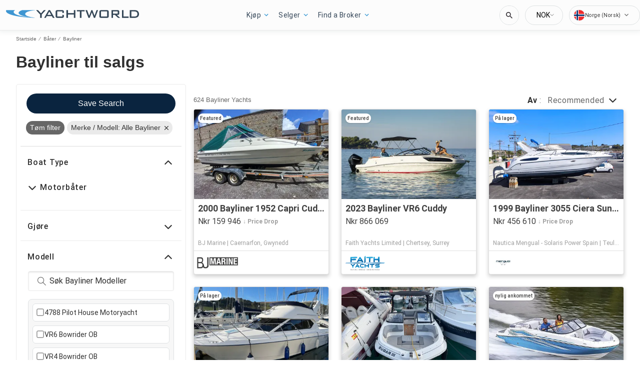

--- FILE ---
content_type: text/javascript; charset=utf-8
request_url: https://app.link/_r?sdk=web2.86.5&branch_key=key_test_hqpJ5KtLWEmKFttPfjuuQdaptCn4jyjk&callback=branch_callback__0
body_size: 72
content:
/**/ typeof branch_callback__0 === 'function' && branch_callback__0("1544089721097057267");

--- FILE ---
content_type: image/svg+xml
request_url: https://no.yachtworld.com/static/media/NO.6af4898b.svg
body_size: -191
content:
<?xml version="1.0" encoding="utf-8" standalone="no"?>
<!DOCTYPE svg PUBLIC "-//W3C//DTD SVG 1.1//EN"
"http://www.w3.org/Graphics/SVG/1.1/DTD/svg11.dtd">
<svg xmlns="http://www.w3.org/2000/svg" version="1.1" width="1100" height="800" id="Flag_of_Norway">
<rect width="1100" height="800" fill="#ef2b2d"/>
<rect width="200" height="800" x="300" fill="white"/>
<rect width="1100" height="200" y="300" fill="white"/>
<rect width="100" height="800" x="350" fill="#002868"/>
<rect width="1100" height="100" y="350" fill="#002868"/>
</svg>


--- FILE ---
content_type: application/javascript; charset=UTF-8
request_url: https://no.yachtworld.com/cdn-cgi/challenge-platform/scripts/jsd/main.js
body_size: 9650
content:
window._cf_chl_opt={AKGCx8:'b'};~function(o6,Wa,Wq,WC,Wd,WS,WE,Wz,o0,o2){o6=T,function(R,Y,ov,o5,W,o){for(ov={R:462,Y:460,W:458,o:292,J:448,c:330,M:348,D:233,L:202,A:198},o5=T,W=R();!![];)try{if(o=-parseInt(o5(ov.R))/1+-parseInt(o5(ov.Y))/2*(parseInt(o5(ov.W))/3)+-parseInt(o5(ov.o))/4+-parseInt(o5(ov.J))/5*(parseInt(o5(ov.c))/6)+-parseInt(o5(ov.M))/7+parseInt(o5(ov.D))/8+parseInt(o5(ov.L))/9*(parseInt(o5(ov.A))/10),o===Y)break;else W.push(W.shift())}catch(J){W.push(W.shift())}}(g,278087),Wa=this||self,Wq=Wa[o6(288)],WC=null,Wd=WX(),WS={},WS[o6(298)]='o',WS[o6(405)]='s',WS[o6(293)]='u',WS[o6(248)]='z',WS[o6(253)]='n',WS[o6(395)]='I',WS[o6(394)]='b',WE=WS,Wa[o6(347)]=function(R,Y,W,o,Je,Jk,Jv,oZ,J,D,L,A,G,h,Z){if(Je={R:206,Y:449,W:383,o:268,J:267,c:378,M:413,D:267,L:378,A:223,G:301,h:435,Z:223,I:257,x:447,N:389,b:212,V:327,y:262,U:278,F:240,j:297},Jk={R:427,Y:214,W:389,o:197,J:224},Jv={R:388,Y:434,W:327,o:386,J:368,c:297,M:385,D:197,L:361,A:355,G:409,h:273},oZ=o6,J={'rLwHd':function(I,N){return I===N},'DpUON':function(I,N){return N===I},'ksMLr':oZ(Je.R),'iSNXx':function(I,N){return I+N},'TkSla':function(I,N){return I+N},'cxxIL':function(I,N){return I+N},'oauGv':function(I,N){return I<N},'cvcdN':function(I,N){return N===I},'Voxav':function(I,N){return N===I},'xjaTN':function(I,x){return I(x)},'vAluh':function(I,x,N,V){return I(x,N,V)},'rqCoE':function(I,N){return I===N},'fJdvx':function(I,N){return I+N},'JisYQ':function(I,x,N){return I(x,N)}},J[oZ(Je.Y)](null,Y)||J[oZ(Je.W)](void 0,Y))return o;for(D=J[oZ(Je.o)](WK,Y),R[oZ(Je.J)][oZ(Je.c)]&&(D=D[oZ(Je.M)](R[oZ(Je.D)][oZ(Je.L)](Y))),D=R[oZ(Je.A)][oZ(Je.G)]&&R[oZ(Je.h)]?R[oZ(Je.Z)][oZ(Je.G)](new R[(oZ(Je.h))](D)):function(I,ox,x){for(ox=oZ,I[ox(Jk.R)](),x=0;J[ox(Jk.Y)](x,I[ox(Jk.W)]);I[x]===I[J[ox(Jk.o)](x,1)]?I[ox(Jk.J)](x+1,1):x+=1);return I}(D),L='nAsAaAb'.split('A'),L=L[oZ(Je.I)][oZ(Je.x)](L),A=0;A<D[oZ(Je.N)];G=D[A],h=J[oZ(Je.b)](Wi,R,Y,G),L(h)?(Z='s'===h&&!R[oZ(Je.V)](Y[G]),J[oZ(Je.y)](oZ(Je.R),J[oZ(Je.U)](W,G))?J[oZ(Je.F)](M,J[oZ(Je.j)](W,G),h):Z||M(W+G,Y[G])):M(W+G,h),A++);return o;function M(I,x,oI,V){(oI=oZ,oI(Jv.R)!==oI(Jv.R))?(V=J[oI(Jv.Y)]('s',N)&&!R[oI(Jv.W)](V[y]),J[oI(Jv.o)](J[oI(Jv.J)],J[oI(Jv.c)](U,F))?j(J[oI(Jv.M)](Q,L),H):V||s(J[oI(Jv.D)](Y,C),V[G])):(Object[oI(Jv.L)][oI(Jv.A)][oI(Jv.G)](o,x)||(o[x]=[]),o[x][oI(Jv.h)](I))}},Wz=o6(313)[o6(314)](';'),o0=Wz[o6(257)][o6(447)](Wz),Wa[o6(459)]=function(R,Y,JX,oN,W,o,J,M,D){for(JX={R:281,Y:295,W:389,o:291,J:389,c:369,M:220,D:391,L:273,A:255},oN=o6,W={'LlDoi':function(L,A){return L<A},'ObxGy':function(L,A){return L===A},'kpTcz':function(L,A){return L===A},'ioCVB':function(L,A){return L(A)}},o=Object[oN(JX.R)](Y),J=0;W[oN(JX.Y)](J,o[oN(JX.W)]);J++)if(M=o[J],W[oN(JX.o)]('f',M)&&(M='N'),R[M]){for(D=0;D<Y[o[J]][oN(JX.J)];W[oN(JX.c)](-1,R[M][oN(JX.M)](Y[o[J]][D]))&&(W[oN(JX.D)](o0,Y[o[J]][D])||R[M][oN(JX.L)]('o.'+Y[o[J]][D])),D++);}else R[M]=Y[o[J]][oN(JX.A)](function(L){return'o.'+L})},o2=function(cF,cU,cy,cV,cb,cx,cZ,oV,Y,W,o,J){return cF={R:260,Y:363,W:442,o:326,J:305,c:446,M:217,D:379},cU={R:377,Y:203,W:358,o:433,J:213,c:315,M:417,D:365,L:321,A:329,G:339,h:439,Z:213,I:426,x:454,N:249,b:273,V:213,y:431,U:430,F:315,j:341,Q:349,l:317,H:265,s:213,a:211,C:250,v:333,k:250,e:213,O:319,n:314,m:322,f:285,X:422,d:382,B:271,S:415,E:229,P:453,i:238,K:397,z:222,g0:337},cy={R:444,Y:199,W:380,o:389},cV={R:303},cb={R:304,Y:417,W:389,o:250,J:361,c:355,M:409,D:361,L:355,A:409,G:208,h:314,Z:307,I:361,x:303,N:273,b:302,V:294,y:273,U:408,F:273,j:302,Q:277,l:419,H:317,s:213,a:419,C:431,v:317,k:273,e:408,O:213,n:411,m:409,f:260,X:261,d:303,B:417,S:273,E:303,P:433,i:439,K:275,z:273,g0:259,g1:300,g2:400,g3:243,g4:340,g5:265},cx={R:237,Y:384,W:318,o:250,J:427,c:389,M:224,D:225},cZ={R:333},oV=o6,Y={'Wglch':function(c,M){return c+M},'dbkVh':function(c,M){return M==c},'VquCc':function(c,M){return c<M},'jdMSt':function(c,M){return c(M)},'xVwGF':function(c,M){return c(M)},'IZnuG':function(c,M){return c<<M},'UVERG':function(c,M){return M==c},'kCbKJ':function(c,M){return c>M},'kXYGc':function(c,M){return c<<M},'JFrnf':function(c,M){return c-M},'XbDtG':function(c,M){return c&M},'tszas':function(c,M){return M!==c},'cbQeJ':oV(cF.R),'oQMCN':function(c,M){return c>M},'mBIES':function(c,M){return c(M)},'sqSDB':function(c,M){return c-M},'cAtph':function(c,M){return c(M)},'LueyR':function(c,M){return c==M},'hDTRM':function(c,M){return c-M},'hKRXj':function(c,M){return c|M},'ggkte':function(c,M){return c(M)},'zVJiu':function(c,M){return M!==c},'xmHIU':oV(cF.Y),'fCwAR':oV(cF.W),'szxBH':oV(cF.o),'cCwFU':function(c,M){return c!==M},'Iyqis':oV(cF.J),'ARJwb':oV(cF.c),'JtdLr':function(c,M){return c*M},'enPeJ':function(c,M){return M!=c},'RAXan':function(c,M){return M&c},'lhhcQ':function(c,M){return c(M)},'Ackmi':function(c,M){return M*c},'xIfoq':function(c,M){return c!=M},'TnnKR':function(c,M){return c&M},'WciwR':function(c,M){return c(M)},'sFmej':function(c,M){return c==M},'pgbEs':function(c,M){return c&M},'mFYWq':function(c,M){return c==M},'tIUEZ':function(c,M){return c===M}},W=String[oV(cF.M)],o={'h':function(c,M){return M={'nFyAW':function(D,L,oy){return oy=T,Y[oy(cZ.R)](D,L)}},null==c?'':o.g(c,6,function(D,cI,oF,L,G){if(cI={R:398},oF=T,L={'xkiKy':function(A,G,oU){return oU=T,M[oU(cI.R)](A,G)}},oF(cx.R)!==oF(cx.Y))return oF(cx.W)[oF(cx.o)](D);else{for(M[oF(cx.J)](),G=0;G<D[oF(cx.c)];L[G]===A[G+1]?G[oF(cx.M)](L[oF(cx.D)](G,1),1):G+=1);return h}})},'g':function(M,D,L,oj,A,G,Z,I,x,N,V,y,U,F,j,Q,H,s,C,O){if(oj=oV,Y[oj(cb.R)](null,M))return'';for(G={},Z={},I='',x=2,N=3,V=2,y=[],U=0,F=0,j=0;Y[oj(cb.Y)](j,M[oj(cb.W)]);j+=1)if(Q=M[oj(cb.o)](j),Object[oj(cb.J)][oj(cb.c)][oj(cb.M)](G,Q)||(G[Q]=N++,Z[Q]=!0),H=I+Q,Object[oj(cb.D)][oj(cb.L)][oj(cb.A)](G,H))I=H;else for(s=oj(cb.G)[oj(cb.h)]('|'),C=0;!![];){switch(s[C++]){case'0':I=Y[oj(cb.Z)](String,Q);continue;case'1':if(Object[oj(cb.I)][oj(cb.c)][oj(cb.M)](Z,I)){if(256>I[oj(cb.x)](0)){for(A=0;A<V;U<<=1,F==D-1?(F=0,y[oj(cb.N)](Y[oj(cb.b)](L,U)),U=0):F++,A++);for(O=I[oj(cb.x)](0),A=0;8>A;U=Y[oj(cb.V)](U,1)|O&1,F==D-1?(F=0,y[oj(cb.y)](L(U)),U=0):F++,O>>=1,A++);}else{for(O=1,A=0;A<V;U=U<<1|O,Y[oj(cb.U)](F,D-1)?(F=0,y[oj(cb.F)](Y[oj(cb.j)](L,U)),U=0):F++,O=0,A++);for(O=I[oj(cb.x)](0),A=0;Y[oj(cb.Q)](16,A);U=Y[oj(cb.l)](U,1)|1.43&O,F==Y[oj(cb.H)](D,1)?(F=0,y[oj(cb.F)](L(U)),U=0):F++,O>>=1,A++);}x--,x==0&&(x=Math[oj(cb.s)](2,V),V++),delete Z[I]}else for(O=G[I],A=0;A<V;U=Y[oj(cb.a)](U,1)|Y[oj(cb.C)](O,1),Y[oj(cb.U)](F,Y[oj(cb.v)](D,1))?(F=0,y[oj(cb.k)](L(U)),U=0):F++,O>>=1,A++);continue;case'2':x--;continue;case'3':G[H]=N++;continue;case'4':Y[oj(cb.e)](0,x)&&(x=Math[oj(cb.O)](2,V),V++);continue}break}if(Y[oj(cb.n)]('',I)){if(Object[oj(cb.J)][oj(cb.c)][oj(cb.m)](Z,I)){if(oj(cb.f)!==Y[oj(cb.X)])o(J,A);else{if(256>I[oj(cb.d)](0)){for(A=0;Y[oj(cb.B)](A,V);U<<=1,F==D-1?(F=0,y[oj(cb.S)](L(U)),U=0):F++,A++);for(O=I[oj(cb.E)](0),A=0;Y[oj(cb.P)](8,A);U=U<<1|O&1,F==Y[oj(cb.v)](D,1)?(F=0,y[oj(cb.y)](Y[oj(cb.i)](L,U)),U=0):F++,O>>=1,A++);}else{for(O=1,A=0;Y[oj(cb.B)](A,V);U=Y[oj(cb.a)](U,1)|O,F==Y[oj(cb.K)](D,1)?(F=0,y[oj(cb.z)](Y[oj(cb.g0)](L,U)),U=0):F++,O=0,A++);for(O=I[oj(cb.E)](0),A=0;16>A;U=U<<1.5|O&1.75,F==Y[oj(cb.K)](D,1)?(F=0,y[oj(cb.N)](L(U)),U=0):F++,O>>=1,A++);}x--,0==x&&(x=Math[oj(cb.O)](2,V),V++),delete Z[I]}}else for(O=G[I],A=0;Y[oj(cb.Y)](A,V);U=O&1.86|U<<1,Y[oj(cb.g1)](F,Y[oj(cb.g2)](D,1))?(F=0,y[oj(cb.z)](Y[oj(cb.i)](L,U)),U=0):F++,O>>=1,A++);x--,Y[oj(cb.U)](0,x)&&V++}for(O=2,A=0;A<V;U=Y[oj(cb.g3)](U<<1,1&O),F==D-1?(F=0,y[oj(cb.N)](L(U)),U=0):F++,O>>=1,A++);for(;;)if(U<<=1,F==D-1){y[oj(cb.S)](Y[oj(cb.g4)](L,U));break}else F++;return y[oj(cb.g5)]('')},'j':function(c,oQ){return oQ=oV,Y[oQ(cy.R)](Y[oQ(cy.Y)],oQ(cy.W))?null==c?'':c==''?null:o.i(c[oQ(cy.o)],32768,function(M,ol){return ol=oQ,c[ol(cV.R)](M)}):null},'i':function(M,D,L,oH,A,G,Z,I,x,N,V,y,U,F,j,Q,s,O,X,B,S,E,P,i,H){if(oH=oV,Y[oH(cU.R)](Y[oH(cU.Y)],Y[oH(cU.W)])){for(A=[],G=4,Z=4,I=3,x=[],y=L(0),U=D,F=1,N=0;Y[oH(cU.o)](3,N);A[N]=N,N+=1);for(j=0,Q=Math[oH(cU.J)](2,2),V=1;V!=Q;H=y&U,U>>=1,U==0&&(U=D,y=L(F++)),j|=Y[oH(cU.c)](Y[oH(cU.M)](0,H)?1:0,V),V<<=1);switch(j){case 0:for(j=0,Q=Math[oH(cU.J)](2,8),V=1;Y[oH(cU.D)](V,Q);H=Y[oH(cU.L)](y,U),U>>=1,U==0&&(U=D,y=Y[oH(cU.A)](L,F++)),j|=Y[oH(cU.G)](0<H?1:0,V),V<<=1);s=Y[oH(cU.h)](W,j);break;case 1:for(j=0,Q=Math[oH(cU.Z)](2,16),V=1;Y[oH(cU.I)](V,Q);H=Y[oH(cU.x)](y,U),U>>=1,U==0&&(U=D,y=L(F++)),j|=(0<H?1:0)*V,V<<=1);s=Y[oH(cU.N)](W,j);break;case 2:return''}for(N=A[3]=s,x[oH(cU.b)](s);;){if(F>M)return'';for(j=0,Q=Math[oH(cU.V)](2,I),V=1;V!=Q;H=Y[oH(cU.y)](y,U),U>>=1,Y[oH(cU.U)](0,U)&&(U=D,y=L(F++)),j|=Y[oH(cU.F)](0<H?1:0,V),V<<=1);switch(s=j){case 0:for(j=0,Q=Math[oH(cU.J)](2,8),V=1;Q!=V;H=Y[oH(cU.j)](y,U),U>>=1,Y[oH(cU.Q)](0,U)&&(U=D,y=L(F++)),j|=(Y[oH(cU.M)](0,H)?1:0)*V,V<<=1);A[Z++]=W(j),s=Y[oH(cU.l)](Z,1),G--;break;case 1:for(j=0,Q=Math[oH(cU.V)](2,16),V=1;Q!=V;H=Y[oH(cU.L)](y,U),U>>=1,U==0&&(U=D,y=Y[oH(cU.h)](L,F++)),j|=V*(0<H?1:0),V<<=1);A[Z++]=W(j),s=Z-1,G--;break;case 2:return x[oH(cU.H)]('')}if(G==0&&(G=Math[oH(cU.s)](2,I),I++),A[s])s=A[s];else if(Y[oH(cU.a)](s,Z))s=N+N[oH(cU.C)](0);else return null;x[oH(cU.b)](s),A[Z++]=Y[oH(cU.v)](N,s[oH(cU.k)](0)),G--,N=s,G==0&&(G=Math[oH(cU.e)](2,I),I++)}}else try{for(O=oH(cU.O)[oH(cU.n)]('|'),X=0;!![];){switch(O[X++]){case'0':E=N(P,P[oH(cU.m)]||P[oH(cU.f)],'n.',E);continue;case'1':V[oH(cU.X)][oH(cU.d)](B);continue;case'2':B=Z[oH(cU.B)](oH(cU.S));continue;case'3':I[oH(cU.X)][oH(cU.E)](B);continue;case'4':E=x(P,P,'',E);continue;case'5':return S={},S.r=E,S.e=null,S;case'6':E={};continue;case'7':B[oH(cU.P)]='-1';continue;case'8':E=F(P,B[Y[oH(cU.i)]],'d.',E);continue;case'9':B[oH(cU.K)]=Y[oH(cU.z)];continue;case'10':P=B[oH(cU.g0)];continue}break}}catch(K){return i={},i.r={},i.e=K,i}}},J={},J[oV(cF.D)]=o.h,J}(),o3();function We(od,og,R){return od={R:227,Y:241},og=o6,R={'lCStW':function(Y,W){return Y!==W},'eomgs':function(Y){return Y()}},R[og(od.R)](R[og(od.Y)](Wk),null)}function Wr(R,J0,oY){return J0={R:353},oY=o6,Math[oY(J0.R)]()<R}function WX(JJ,ow){return JJ={R:239},ow=o6,crypto&&crypto[ow(JJ.R)]?crypto[ow(JJ.R)]():''}function WP(R,Y,JD,oL){return JD={R:390,Y:361,W:466,o:409,J:220,c:356},oL=o6,Y instanceof R[oL(JD.R)]&&0<R[oL(JD.R)][oL(JD.Y)][oL(JD.W)][oL(JD.o)](Y)[oL(JD.J)](oL(JD.c))}function WO(oz,oK,oT,R,Y,o,J,c){if(oz={R:206,Y:336,W:425,o:264,J:350,c:327,M:280,D:345,L:393,A:366},oK={R:418},oT=o6,R={'OJLjW':function(W,o){return W(o)},'VJPdc':oT(oz.R),'ebZWN':function(W,o){return W+o},'NhlPi':function(W,o){return W+o},'tUvpA':function(W){return W()},'lTQxt':oT(oz.Y),'qPqmZ':function(W,o){return o*W}},Y=Wk(),Y===null)return;WC&&(oT(oz.W)!==R[oT(oz.o)]?R[oT(oz.J)](clearTimeout,WC):(o=b[V],J=y(U,F,o),R[oT(oz.J)](j,J))?(c=J==='s'&&!n[oT(oz.c)](J[o]),R[oT(oz.M)]===R[oT(oz.D)](f,o)?X(d+o,J):c||B(R[oT(oz.L)](S,o),E[o])):e(O+o,J));WC=setTimeout(function(oR){oR=oT,R[oR(oK.R)](Wv)},R[oT(oz.A)](Y,1e3))}function o3(cq,ca,cH,os,R,Y,W,o,J){if(cq={R:210,Y:246,W:210,o:455,J:216,c:230,M:412,D:370,L:445,A:406},ca={R:216,Y:230,W:406},cH={R:357},os=o6,R={'zKMIS':function(c,M){return c(M)},'sWZFo':os(cq.R),'vWFPP':function(c){return c()}},Y=Wa[os(cq.Y)],!Y)return;if(!Wm())return os(cq.W)===R[os(cq.o)];(W=![],o=function(oa){if(oa=os,!W){if(W=!![],!Wm())return;R[oa(cH.R)](Wv,function(M){o4(Y,M)})}},Wq[os(cq.J)]!==os(cq.c))?R[os(cq.M)](o):Wa[os(cq.D)]?Wq[os(cq.D)](os(cq.L),o):(J=Wq[os(cq.A)]||function(){},Wq[os(cq.A)]=function(oq){oq=os,J(),Wq[oq(ca.R)]!==oq(ca.Y)&&(Wq[oq(ca.W)]=J,o())})}function Wf(R,Y,Jo,JW,JY,JR,JT,oJ,W,o,J,c){Jo={R:252,Y:465,W:244,o:381,J:246,c:205,M:226,D:396,L:403,A:461,G:467,h:310,Z:226,I:269,x:364,N:346,b:252,V:242,y:299,U:270,F:201,j:201,Q:443,l:200,H:379,s:266},JW={R:338},JY={R:324,Y:311,W:375,o:354,J:290},JR={R:207,Y:416,W:416,o:246,J:373,c:253,M:437,D:399},JT={R:276},oJ=o6,W={'OryuJ':function(M,D){return M<D},'AAjCb':function(M,D){return M!==D},'HGLAU':oJ(Jo.R),'DWinQ':function(M,D){return M<D},'wXYUE':function(M,D){return M(D)},'kTvmb':oJ(Jo.Y),'TlhXT':oJ(Jo.W),'gfxuD':function(M,D){return M+D},'GVDGO':oJ(Jo.o)},o=Wa[oJ(Jo.J)],console[oJ(Jo.c)](Wa[oJ(Jo.M)]),J=new Wa[(oJ(Jo.D))](),J[oJ(Jo.L)](W[oJ(Jo.A)],W[oJ(Jo.G)](W[oJ(Jo.h)]+Wa[oJ(Jo.Z)][oJ(Jo.I)]+oJ(Jo.x),o.r)),o[oJ(Jo.N)]&&(J[oJ(Jo.b)]=5e3,J[oJ(Jo.V)]=function(oM,M,L,A){if(oM=oJ,M={'adotu':function(D,L){return D!==L},'vDrrp':function(D,L,oc){return oc=T,W[oc(JT.R)](D,L)}},W[oM(JR.R)](oM(JR.Y),oM(JR.W)))return L=Y[oM(JR.o)],!L?null:(A=L.i,M[oM(JR.J)](typeof A,oM(JR.c))||M[oM(JR.M)](A,30))?null:A;else Y(W[oM(JR.D)])}),J[oJ(Jo.y)]=function(oD){oD=oJ,J[oD(JY.R)]>=200&&W[oD(JY.Y)](J[oD(JY.R)],300)?W[oD(JY.W)](Y,W[oD(JY.o)]):Y(oD(JY.J)+J[oD(JY.R)])},J[oJ(Jo.U)]=function(op){op=oJ,Y(op(JW.R))},c={'t':Wn(),'lhr':Wq[oJ(Jo.F)]&&Wq[oJ(Jo.j)][oJ(Jo.Q)]?Wq[oJ(Jo.j)][oJ(Jo.Q)]:'','api':o[oJ(Jo.N)]?!![]:![],'c':We(),'payload':R},J[oJ(Jo.l)](o2[oJ(Jo.H)](JSON[oJ(Jo.s)](c)))}function Wi(R,Y,W,JI,Ju,Jh,oA,o,J,A,G,M){o=(JI={R:320,Y:359,W:407,o:236,J:414,c:298,M:404,D:219,L:325,A:286,G:360,h:286,Z:402,I:245,x:254,N:440,b:402,V:223,y:308,U:263,F:436},Ju={R:284,Y:392},Jh={R:328},oA=o6,{'owMPm':oA(JI.R),'yTyIi':function(D){return D()},'BZRqF':oA(JI.Y),'gzCir':function(D,L){return L==D},'FWqKS':function(D,L){return D===L},'dEhUw':oA(JI.W),'WDroF':function(D,L){return D!==L},'YZyGV':oA(JI.o),'zTYJg':function(D,L){return L===D},'dVATL':function(D,L,A){return D(L,A)}});try{J=Y[W]}catch(D){return'i'}if(o[oA(JI.J)](null,J))return void 0===J?'u':'x';if(oA(JI.c)==typeof J){if(o[oA(JI.M)](oA(JI.D),o[oA(JI.L)]))A={'REFqG':o[oA(JI.A)],'mIGsa':function(h,oG){return oG=oA,o[oG(Jh.R)](h)}},G=M(),D(G.r,function(V,oh){oh=oA,typeof Z===A[oh(Ju.R)]&&N(V),A[oh(Ju.Y)](x)}),G.e&&Z(o[oA(JI.G)],G.e);else try{if(o[oA(JI.h)]==typeof J[oA(JI.Z)])return o[oA(JI.I)](o[oA(JI.x)],oA(JI.N))?(J[oA(JI.b)](function(){}),'p'):void 0}catch(G){}}return R[oA(JI.V)][oA(JI.y)](J)?'a':o[oA(JI.U)](J,R[oA(JI.V)])?'D':!0===J?'T':J===!1?'F':(M=typeof J,oA(JI.R)==M?o[oA(JI.F)](WP,R,J)?'N':'f':WE[M]||'?')}function Wv(R,or,oO,o7,Y,W){or={R:282,Y:359},oO={R:218,Y:320},o7=o6,Y={'aKUGI':function(o,J){return J===o},'LhfjB':function(o,J,c){return o(J,c)}},W=o1(),Y[o7(or.R)](Wf,W.r,function(o,o8){o8=o7,Y[o8(oO.R)](typeof R,o8(oO.Y))&&R(o),WO()}),W.e&&WB(o7(or.Y),W.e)}function WK(Y,JN,ou,W,o,J){for(JN={R:401,Y:413,W:281,o:323},ou=o6,W={},W[ou(JN.R)]=function(c,M){return M!==c},o=W,J=[];o[ou(JN.R)](null,Y);J=J[ou(JN.Y)](Object[ou(JN.W)](Y)),Y=Object[ou(JN.o)](Y));return J}function Wk(om,o9,Y,W,o,J){return om={R:463,Y:253,W:235,o:246},o9=o6,Y={},Y[o9(om.R)]=o9(om.Y),Y[o9(om.W)]=function(c,M){return c<M},W=Y,o=Wa[o9(om.o)],!o?null:(J=o.i,typeof J!==W[o9(om.R)]||W[o9(om.W)](J,30))?null:J}function Wn(J2,oW,R,Y){return J2={R:246,Y:204,W:371},oW=o6,R={'JSqCW':function(W,o){return W(o)}},Y=Wa[oW(J2.R)],Math[oW(J2.Y)](+R[oW(J2.W)](atob,Y.t))}function Wm(J4,oo,R,Y,W,o){return J4={R:374,Y:204,W:306},oo=o6,R={'FkYJH':function(J){return J()}},Y=3600,W=R[oo(J4.R)](Wn),o=Math[oo(J4.Y)](Date[oo(J4.W)]()/1e3),o-W>Y?![]:!![]}function T(R,Y,W,o){return R=R-197,W=g(),o=W[R],o}function o1(JB,ob,W,o,J,c,M,D){W=(JB={R:322,Y:285,W:271,o:415,J:397,c:326,M:453,D:422,L:229,A:337,G:342,h:312,Z:351,I:442,x:382},ob=o6,{'pMZte':function(L,A,G,h,Z){return L(A,G,h,Z)},'oRivu':ob(JB.R),'ezIBs':ob(JB.Y)});try{return o=Wq[ob(JB.W)](ob(JB.o)),o[ob(JB.J)]=ob(JB.c),o[ob(JB.M)]='-1',Wq[ob(JB.D)][ob(JB.L)](o),J=o[ob(JB.A)],c={},c=W[ob(JB.G)](pRIb1,J,J,'',c),c=pRIb1(J,J[W[ob(JB.h)]]||J[W[ob(JB.Z)]],'n.',c),c=pRIb1(J,o[ob(JB.I)],'d.',c),Wq[ob(JB.D)][ob(JB.x)](o),M={},M.r=c,M.e=null,M}catch(L){return D={},D.r={},D.e=L,D}}function WB(J,c,JM,ot,M,D,L,A,G,h,Z,I,x,N,b,V){if(JM={R:424,Y:381,W:316,o:279,J:428,c:429,M:228,D:452,L:231,A:314,G:396,h:252,Z:226,I:269,x:457,N:316,b:246,V:403,y:244,U:242,F:421,j:450,Q:274,l:428,H:200,s:379,a:247,C:226,v:232,k:232,e:331,O:226,n:331,m:335,f:226,X:438,d:334},ot=o6,M={},M[ot(JM.R)]=ot(JM.Y),M[ot(JM.W)]=ot(JM.o),M[ot(JM.J)]=ot(JM.c),D=M,!Wr(0))return![];A=(L={},L[ot(JM.M)]=J,L[ot(JM.D)]=c,L);try{for(G=ot(JM.L)[ot(JM.A)]('|'),h=0;!![];){switch(G[h++]){case'0':Z=new Wa[(ot(JM.G))]();continue;case'1':Z[ot(JM.h)]=2500;continue;case'2':I=D[ot(JM.R)]+Wa[ot(JM.Z)][ot(JM.I)]+ot(JM.x)+x.r+D[ot(JM.N)];continue;case'3':x=Wa[ot(JM.b)];continue;case'4':Z[ot(JM.V)](ot(JM.y),I);continue;case'5':Z[ot(JM.U)]=function(){};continue;case'6':N={},N[ot(JM.F)]=A,N[ot(JM.j)]=V,N[ot(JM.Q)]=D[ot(JM.l)],Z[ot(JM.H)](o2[ot(JM.s)](N));continue;case'7':V=(b={},b[ot(JM.a)]=Wa[ot(JM.C)][ot(JM.a)],b[ot(JM.v)]=Wa[ot(JM.C)][ot(JM.k)],b[ot(JM.e)]=Wa[ot(JM.O)][ot(JM.n)],b[ot(JM.m)]=Wa[ot(JM.f)][ot(JM.X)],b[ot(JM.d)]=Wd,b);continue}break}}catch(y){}}function g(ci){return ci='pgbEs,pMZte,xlfZu,KUpnr,ebZWN,api,pRIb1,2489263XAByTk,mFYWq,OJLjW,ezIBs,cloudflare-invisible,random,kTvmb,hasOwnProperty,[native code],zKMIS,ARJwb,error on cf_chl_props,BZRqF,prototype,xemPq,cXFTH,/jsd/oneshot/d251aa49a8a3/0.31877916525441435:1769376517:aAI0NIoaVXp0P3lI0XTFb5WfkBZamEc_phapImRvmqg/,enPeJ,qPqmZ,error,ksMLr,kpTcz,addEventListener,JSqCW,flUFN,adotu,FkYJH,wXYUE,ellQX,cCwFU,getOwnPropertyNames,iOCUt,OWycl,/cdn-cgi/challenge-platform/h/,removeChild,Voxav,MMigz,TkSla,DpUON,VMtkn,jdBxp,length,Function,ioCVB,mIGsa,NhlPi,boolean,bigint,XMLHttpRequest,style,nFyAW,HGLAU,hDTRM,eknXd,catch,open,FWqKS,string,onreadystatechange,MQWFW,UVERG,call,parent,tszas,vWFPP,concat,gzCir,iframe,izZaT,VquCc,tUvpA,kXYGc,aoBNH,errorInfoObject,body,bVSXp,LcAmr,JnrhS,xIfoq,sort,HRFlo,jsd,sFmej,XbDtG,sid,oQMCN,rLwHd,Set,dVATL,vDrrp,aUjz8,mBIES,MfvBK,orMnv,contentDocument,href,zVJiu,DOMContentLoaded,DSdSH,bind,260scGQWB,cvcdN,chctx,MddFW,TYlZ6,tabIndex,TnnKR,sWZFo,FgKhy,/b/ov1/0.31877916525441435:1769376517:aAI0NIoaVXp0P3lI0XTFb5WfkBZamEc_phapImRvmqg/,3etRVkc,rxvNi8,94928YOiVPB,TlhXT,33993yTKXhx,SIHoI,fbeRi,success,toString,gfxuD,cxxIL,890XjqGRg,xmHIU,send,location,92016xXyKfs,Iyqis,floor,log,d.cookie,AAjCb,1|2|4|3|0,OyFRK,wcqVP,tIUEZ,vAluh,pow,oauGv,gGPcY,readyState,fromCharCode,aKUGI,wafQa,indexOf,ZciOq,szxBH,Array,splice,xkiKy,_cf_chl_opt,lCStW,AdeF3,appendChild,loading,3|2|0|4|1|5|7|6,SSTpq3,1966984QtwXCi,cxPvF,bfdXY,NsTuV,vuHPU,fCwAR,randomUUID,JisYQ,eomgs,ontimeout,hKRXj,POST,WDroF,__CF$cv$params,CnwA5,symbol,WciwR,charAt,gDaQE,timeout,number,YZyGV,map,trwAm,includes,NdgPU,cAtph,yfOXH,cbQeJ,rqCoE,zTYJg,lTQxt,join,stringify,Object,xjaTN,AKGCx8,onerror,createElement,uLiqX,push,source,sqSDB,OryuJ,kCbKJ,fJdvx,/invisible/jsd,VJPdc,keys,LhfjB,detail,REFqG,navigator,owMPm,event,document,JSbTe,http-code:,ObxGy,1707296XCMTvO,undefined,IZnuG,LlDoi,tHRIz,iSNXx,object,onload,LueyR,from,xVwGF,charCodeAt,dbkVh,JUHiZ,now,jdMSt,isArray,postMessage,GVDGO,DWinQ,oRivu,_cf_chl_opt;JJgc4;PJAn2;kJOnV9;IWJi4;OHeaY1;DqMg0;FKmRv9;LpvFx1;cAdz2;PqBHf2;nFZCC5;ddwW5;pRIb1;rxvNi8;RrrrA2;erHi9,split,JtdLr,QMhQY,JFrnf,nQhTOB6ZJ7dkmLpHyf1x$Gab9Vvw8l4RErcYI2qAtDPN0F-UMojsCK53ui+zegSXW,2|9|7|3|10|6|4|0|8|1|5,function,RAXan,clientInformation,getPrototypeOf,status,dEhUw,display: none,isNaN,yTyIi,lhhcQ,1596DbvAsG,LRmiB4,mnkwF,Wglch,JBxy9,pkLOA2,Dsioh,contentWindow,xhr-error,Ackmi,ggkte'.split(','),g=function(){return ci},g()}function o4(W,o,cP,oC,J,c,M,A,G,h,Z,I,x){if(cP={R:381,Y:279,W:429,o:296,J:465,c:256,M:346,D:362,L:289,A:361,G:355,h:409,Z:303,I:387,x:273,N:451,b:456,V:441,y:273,U:272,F:273,j:344,Q:423,l:456,H:273,s:344,a:213,C:209,v:456,k:234,e:273,O:221,n:215,m:465,f:274,X:352,d:432,B:287,S:376,E:410,P:309,i:251,K:332,z:367,g0:283,g1:410,g2:246,g3:343,g4:464,g5:420,g6:226,g7:269,g8:457,g9:258,gg:396,gT:403,gR:244,gY:252,gW:242,go:247,gJ:232,gc:226,gM:331,gD:335,gp:226,gw:438,gt:334,gL:421,gA:450,gG:372,gh:200,gu:379},oC=o6,J={'VMtkn':function(D,L){return D-L},'MddFW':function(D,L){return D|L},'FgKhy':function(D,L){return D<<L},'orMnv':function(D,L){return L&D},'uLiqX':function(D,L){return D(L)},'KUpnr':function(D,L){return D(L)},'bVSXp':function(D,L){return D>L},'OyFRK':function(D,L){return D<L},'cxPvF':function(D,L){return D-L},'ZciOq':function(D,L){return D(L)},'xlfZu':function(D,L){return D+L},'fbeRi':function(D,L){return D+L},'aoBNH':oC(cP.R),'NdgPU':oC(cP.Y),'flUFN':oC(cP.W),'JSbTe':oC(cP.o),'gGPcY':function(D,L){return D===L},'ellQX':oC(cP.J),'gDaQE':oC(cP.c)},!W[oC(cP.M)]){if(oC(cP.D)===J[oC(cP.L)]){if(gd[oC(cP.A)][oC(cP.G)][oC(cP.h)](gB,gS)){if(256>RZ[oC(cP.Z)](0)){for(Yl=0;YH<Ys;Yq<<=1,YC==J[oC(cP.I)](Yv,1)?(Yk=0,Ye[oC(cP.x)](YO(Yr)),Yn=0):Ym++,Ya++);for(Yf=YX[oC(cP.Z)](0),Yd=0;8>YB;YE=J[oC(cP.N)](J[oC(cP.b)](YP,1),J[oC(cP.V)](Yi,1)),YK==Yz-1?(W0=0,W1[oC(cP.y)](J[oC(cP.U)](W2,W3)),W4=0):W5++,W6>>=1,YS++);}else{for(W7=1,W8=0;W9<Wg;WR=J[oC(cP.b)](WY,1)|WW,Wo==WJ-1?(Wc=0,WM[oC(cP.F)](J[oC(cP.j)](WD,Wp)),Ww=0):Wt++,WL=0,WT++);for(WA=WG[oC(cP.Z)](0),Wh=0;J[oC(cP.Q)](16,Wu);WI=J[oC(cP.l)](Wx,1)|1&WN,WV-1==Wb?(Wy=0,WU[oC(cP.H)](J[oC(cP.s)](WF,Wj)),WQ=0):Wl++,WH>>=1,WZ++);}YN--,Yb==0&&(YV=Yy[oC(cP.a)](2,YU),YF++),delete Yj[YQ]}else for(R6=R7[R8],R9=0;J[oC(cP.C)](Rg,RT);RY=J[oC(cP.N)](J[oC(cP.v)](RW,1),Ro&1.13),RJ==J[oC(cP.k)](Rc,1)?(RM=0,RD[oC(cP.e)](J[oC(cP.O)](Rp,Rw)),Rt=0):RL++,RA>>=1,RR++);RG--,0==Rh&&Ru++}else return}J[oC(cP.n)](o,oC(cP.m))?(c={},c[oC(cP.f)]=oC(cP.X),c[oC(cP.d)]=W.r,c[oC(cP.B)]=J[oC(cP.S)],Wa[oC(cP.E)][oC(cP.P)](c,'*')):J[oC(cP.i)]!==oC(cP.K)?(M={},M[oC(cP.f)]=oC(cP.X),M[oC(cP.d)]=W.r,M[oC(cP.B)]=oC(cP.z),M[oC(cP.g0)]=o,Wa[oC(cP.g1)][oC(cP.P)](M,'*')):(A=G[oC(cP.g2)],G=J[oC(cP.g3)](J[oC(cP.g4)](J[oC(cP.g3)](J[oC(cP.g5)],h[oC(cP.g6)][oC(cP.g7)]),oC(cP.g8)),A.r)+J[oC(cP.g9)],h=new Z[(oC(cP.gg))](),h[oC(cP.gT)](oC(cP.gR),G),h[oC(cP.gY)]=2500,h[oC(cP.gW)]=function(){},Z={},Z[oC(cP.go)]=I[oC(cP.g6)][oC(cP.go)],Z[oC(cP.gJ)]=x[oC(cP.gc)][oC(cP.gJ)],Z[oC(cP.gM)]=N[oC(cP.g6)][oC(cP.gM)],Z[oC(cP.gD)]=b[oC(cP.gp)][oC(cP.gw)],Z[oC(cP.gt)]=V,I=Z,x={},x[oC(cP.gL)]=U,x[oC(cP.gA)]=I,x[oC(cP.f)]=J[oC(cP.gG)],h[oC(cP.gh)](y[oC(cP.gu)](x)))}}()

--- FILE ---
content_type: application/javascript
request_url: https://no.yachtworld.com/static/js/523.27642a5e.chunk.js
body_size: 47945
content:
(this.__LOADABLE_LOADED_CHUNKS__=this.__LOADABLE_LOADED_CHUNKS__||[]).push([[523],{1296:function(e){e.exports=JSON.parse('{"app.additionalLeads.keepLooking":"Forsett og Se","app.additionalLeads.leadModalSubtitle":"Relatert til denne b\xe5ten","app.additionalLeads.leadModalTitle":"Utforsk lignende b\xe5ter","app.additionalLeads.leadSuccessMessage":"Foresp\xf8rselen din er sendt. Selgeren vil kontakte deg snart.","app.additionalLeads.messageSent":"Vi har sendt meldingen din direkte til selgeren.","app.additionalLeads.requestInfo":"Be om mer info","app.additionalLeads.requestSent":"Foresp\xf8rsel sendt","app.additionalLeads.sendAdditionalEmails":"Send Ekstra Eposter N\xe5","app.additionalLeads.similarBoats":"Flere Lignende B\xe5ter","app.additionalLeads.thankYou":"Mange takk!","app.additionalLeads.viewDetails":"Se detaljer","app.alertMessage.boatUnavailable.description":"Vi viser deg i stedet en liste over lignende b\xe5ter.","app.alertMessage.boatUnavailable.title":"B\xe5ten du s\xf8ker etter er ikke lenger tilgjengelig.","app.alertMessage.linkExpired.description":"Se den oppdaterte listen over b\xe5ter nedenfor.","app.alertMessage.linkExpired.title":"Lenken du klikket p\xe5 har utl\xf8pt.","app.alertMessage.similarBoatsForOEMs.description":"Nedenfor kan du se noen lignende oppf\xf8ringer av b\xe5ter som vi tror du kan like.","app.alertMessage.similarBoatsForOEMs.title":"Vi har for \xf8yeblikket ingen b\xe5ter som passer til s\xf8ket ditt.","app.banner.download.close":"","app.banner.download.description":"","app.banner.download.open":"","app.banner.download.title":"","app.blocks.classPage.seoArticle.category":"","app.blog.articlePageSEO.metaElements.title":"","app.blog.categories.boating":"","app.blog.categories.buying":"","app.blog.categories.features":"","app.blog.categories.lifestyle":"","app.blog.categories.power":"","app.blog.categories.reviews":"","app.blog.categories.sail":"","app.blog.categories.selling":"","app.blog.categoriesDescription.boating":"","app.blog.categoriesDescription.buying":"","app.blog.categoriesDescription.lifestyle":"","app.blog.categoriesDescription.power":"","app.blog.categoriesDescription.reviews":"","app.blog.categoriesDescription.sail":"","app.blog.categoriesDescription.selling":"","app.blog.category":"","app.blog.categoryPageSEO.boating.h1":"","app.blog.categoryPageSEO.boating.metaElements.description":"","app.blog.categoryPageSEO.boating.metaElements.title":"","app.blog.categoryPageSEO.buying.h1":"","app.blog.categoryPageSEO.buying.metaElements.description":"","app.blog.categoryPageSEO.buying.metaElements.title":"","app.blog.categoryPageSEO.lifestyle.h1":"","app.blog.categoryPageSEO.lifestyle.metaElements.description":"","app.blog.categoryPageSEO.lifestyle.metaElements.title":"","app.blog.categoryPageSEO.power.h1":"","app.blog.categoryPageSEO.power.metaElements.description":"","app.blog.categoryPageSEO.power.metaElements.title":"","app.blog.categoryPageSEO.reviews.h1":"","app.blog.categoryPageSEO.reviews.metaElements.description":"","app.blog.categoryPageSEO.reviews.metaElements.title":"","app.blog.categoryPageSEO.sail.h1":"","app.blog.categoryPageSEO.sail.metaElements.description":"","app.blog.categoryPageSEO.sail.metaElements.title":"","app.blog.categoryPageSEO.selling.h1":"","app.blog.categoryPageSEO.selling.metaElements.description":"","app.blog.categoryPageSEO.selling.metaElements.title":"","app.blog.home":"","app.blog.homeHeading":"Luksusyachter, Superyachter, R\xe5d & Trender","app.blog.homePageSEO.h1":"","app.blog.homePageSEO.metaElements.description":"","app.blog.homePageSEO.metaElements.title":"","app.blog.month01":"","app.blog.month02":"","app.blog.month03":"","app.blog.month04":"","app.blog.month05":"","app.blog.month06":"","app.blog.month07":"","app.blog.month08":"","app.blog.month09":"","app.blog.month10":"","app.blog.month11":"","app.blog.month12":"","app.blog.noArticlesFound":"Ingen artikler funnet","app.blog.page":"","app.blog.publishedOn":"","app.blog.readingTime":"{readingTime} min lesing","app.blog.relatedArticles":"","app.blog.writtenBy":"","app.boatDetails.SEO.metaElements.description":"Sjekk {model} fra {year} bygget av verftet {make}. Finn mer informasjon og bilder om b\xe5ten og kontakt selgeren p\xe5 {portal}.","app.boatDetails.SEO.metaElements.description.largeYacht":"Se all informasjon og bilder av {name}, en {make} {model} som befinner seg i {location} med bilder og opplysninger om denne {class} bygget i {year} og tilgjengelig for salg.","app.boatDetails.SEO.metaElements.description.largeYachtNoName":"Se alle opplysninger og bilder av en {make} {model} som befinner seg i {location} med bilder og alle opplysninger om denne {class} bygget i {year} og tilgjengelig for salg.","app.boatDetails.SEO.metaElements.description.smallYacht":"Se bilder og all informasjon om {name}, en {class} bygget i {year} av {make} {model} og tilgjengelig for salg.","app.boatDetails.SEO.metaElements.description.smallYachtNoName":"Se bilder og all informasjon om en {class} bygget i {year} av {make} {model} og tilgjengelig for salg.","app.boatDetails.SEO.metaElements.title.length24m.boatName":"{boatName} {boatClass} {make} til salgs","app.boatDetails.SEO.metaElements.title.length24m.false":"{year} {make} {model} {boatClass} til salgs","app.boatDetails.SEO.metaElements.title.length24m.true":"{year} {boatClass} {make} til salgs","app.boatDetails.SEO.metaElements.title.portalName":" | {portal}","app.boatDetails.SEO.metaElements.title.power":"{condition} {year} {make} {model}","app.boatDetails.SEO.metaElements.title.sail":"{condition} {year} {make} {model}","app.boatDetails.SEO.metaElements.title.subdivision":" - {subdivision}","app.boatDetails.SEO.metaElements.title.unpowered":"{condition} {year} {make} {model}","app.boatDetails.calculator":"","app.boatDetails.description.conversationalCta.content":"Be om mer informasjon","app.boatDetails.description.conversationalCta.title":"Nysgjerrig p\xe5 denne b\xe5ten?","app.boatDetails.details.capacity":"Kapasitet","app.boatDetails.details.class":"Klasse","app.boatDetails.details.engine":"Motor","app.boatDetails.details.fuel-type":"Motordrivstoff","app.boatDetails.details.hin":"HIN","app.boatDetails.details.hull-material":"Skrogmateriale","app.boatDetails.details.hull-shape":"Skrog Fasong","app.boatDetails.details.hull-warranty":"Skrog Garanti","app.boatDetails.details.length":"Lengde","app.boatDetails.details.location":"Sted","app.boatDetails.details.make":"Merke","app.boatDetails.details.model":"Modell","app.boatDetails.details.year":"\xe5r","app.boatDetails.features.additional-equipment":"Tilleggsutstyr","app.boatDetails.features.conversationalCta.content":"Sp\xf8r selgeren","app.boatDetails.features.conversationalCta.prePopulatedText":"Jeg s\xe5 nylig annonsen din p\xe5 {portal}, og jeg er interessert i funksjonene til denne b\xe5ten. Takk.","app.boatDetails.features.conversationalCta.title":"\xd8nsker du flere funksjoner?","app.boatDetails.features.electrical-equipment":"Elektronisk Utstyr","app.boatDetails.features.electronics":"Elektronikk","app.boatDetails.features.inside-equipment":"Innend\xf8rsutstyr","app.boatDetails.features.outside-equipment":"Utend\xf8rs utstyr/ekstrautstyr","app.boatDetails.features.rigging":"Rigging","app.boatDetails.features.sails":"Seil","app.boatDetails.friendlyFeatureName.additional-equipment":"Tilleggsutstyr","app.boatDetails.friendlyFeatureName.air-compressor":"Luftkompressor","app.boatDetails.friendlyFeatureName.air-conditioning":"Luftkondisjonering","app.boatDetails.friendlyFeatureName.ais":"AIS","app.boatDetails.friendlyFeatureName.asymmetric-spinnaker":"Asymmetrisk spinnaker","app.boatDetails.friendlyFeatureName.autopilot":"Autopilot","app.boatDetails.friendlyFeatureName.battened-mainsail":"Skalket storseil","app.boatDetails.friendlyFeatureName.battery-charger":"Batteri Lader","app.boatDetails.friendlyFeatureName.beaching-legs":"Strandingsben","app.boatDetails.friendlyFeatureName.bimini-top":"Trimklaff","app.boatDetails.friendlyFeatureName.bow-thruster":"Baugpropell","app.boatDetails.friendlyFeatureName.camper-cover":"Camper deksel","app.boatDetails.friendlyFeatureName.cd-player":"CD Spiller","app.boatDetails.friendlyFeatureName.chemical-head":"Kjemisk toalett","app.boatDetails.friendlyFeatureName.cinema":"Kino","app.boatDetails.friendlyFeatureName.cockpit-cover":"Cockpitdeksel","app.boatDetails.friendlyFeatureName.cockpit-cushions":"Cockpitputer","app.boatDetails.friendlyFeatureName.cockpit-shower":"Cockpitdusj","app.boatDetails.friendlyFeatureName.cockpit-speakers":"Cockpith\xf8ytalere","app.boatDetails.friendlyFeatureName.cockpit-table":"Cockpitbord","app.boatDetails.friendlyFeatureName.code-0":"Code 0","app.boatDetails.friendlyFeatureName.compass":"Kompass","app.boatDetails.friendlyFeatureName.computer":"Datamaskin","app.boatDetails.friendlyFeatureName.covers":"Trekk","app.boatDetails.friendlyFeatureName.crane":"Kran","app.boatDetails.friendlyFeatureName.customContactInformation":"Ytterligere Kontaktinformasjon","app.boatDetails.friendlyFeatureName.dance-floor":"Dansegulv","app.boatDetails.friendlyFeatureName.davits":"Daviter","app.boatDetails.friendlyFeatureName.deep-freezer":"Fryser","app.boatDetails.friendlyFeatureName.depthsounder":"Dybdefinner","app.boatDetails.friendlyFeatureName.dishwasher":"Oppvaskmaskin","app.boatDetails.friendlyFeatureName.dvd-player":"DVD-spiller","app.boatDetails.friendlyFeatureName.electric-bilge-pump":"Elektronisk Utstyr","app.boatDetails.friendlyFeatureName.electric-head":"Elektronisk Utstyr","app.boatDetails.friendlyFeatureName.electric-winch":"Elektronisk Utstyr","app.boatDetails.friendlyFeatureName.electrical-equipment":"Elektronisk Utstyr","app.boatDetails.friendlyFeatureName.electronics":"Elektronikk","app.boatDetails.friendlyFeatureName.elevator":"Heis","app.boatDetails.friendlyFeatureName.fin-stabilizer":"Finnestabilisator","app.boatDetails.friendlyFeatureName.flat-screen-tv":"Flatskjerm tv","app.boatDetails.friendlyFeatureName.fresh-water-maker":"Ferskvannsprodusent","app.boatDetails.friendlyFeatureName.fully-battened-mainsail":"Fullt skalket storseil","app.boatDetails.friendlyFeatureName.furling-genoa":"Besl\xe5 Genoa","app.boatDetails.friendlyFeatureName.furling-mainsail":"Besl\xe5 storseil","app.boatDetails.friendlyFeatureName.gangway":"Landgang","app.boatDetails.friendlyFeatureName.garage":"Garasje","app.boatDetails.friendlyFeatureName.generator":"Generator","app.boatDetails.friendlyFeatureName.gennaker-cruising-spinnaker":"Gennaker/Cruise-spinnaker","app.boatDetails.friendlyFeatureName.genoa":"Genoa","app.boatDetails.friendlyFeatureName.genoa-cover":"Genoa-deksel","app.boatDetails.friendlyFeatureName.gps":"GPS","app.boatDetails.friendlyFeatureName.gym":"Gym","app.boatDetails.friendlyFeatureName.gyroscopic-stabilizer":"Gyroskopisk stabilisator","app.boatDetails.friendlyFeatureName.hard-top":"Hard Topp","app.boatDetails.friendlyFeatureName.heating":"Varmeapparat","app.boatDetails.friendlyFeatureName.heli-pad":"Helipad","app.boatDetails.friendlyFeatureName.hot-water":"Varmt Vann","app.boatDetails.friendlyFeatureName.hydraulic-bathing-platform":"Hydraulisk badeplattform","app.boatDetails.friendlyFeatureName.hydraulic-gangway":"Hydraulisk landgang","app.boatDetails.friendlyFeatureName.hydraulic-swim-step":"Hydraulisk sv\xf8mmetrinn","app.boatDetails.friendlyFeatureName.hydraulic-winch":"Hydraulisk vinsj","app.boatDetails.friendlyFeatureName.inside-equipment":"Innend\xf8rsutstyr","app.boatDetails.friendlyFeatureName.inverter":"Inverterer","app.boatDetails.friendlyFeatureName.jacuzzi":"boblebad","app.boatDetails.friendlyFeatureName.launching-trailer":"Sj\xf8settingstilhenger","app.boatDetails.friendlyFeatureName.lazy-bag":"Sj\xf8settingstilhenger","app.boatDetails.friendlyFeatureName.lazyjacks":"Lazyjacks","app.boatDetails.friendlyFeatureName.liferaft":"Livb\xe5t","app.boatDetails.friendlyFeatureName.log-speedometer":"Logg-speedometer","app.boatDetails.friendlyFeatureName.mainsail-cover":"Storseildeksel","app.boatDetails.friendlyFeatureName.manual-bilge-pump":"Manuell lensepumpe","app.boatDetails.friendlyFeatureName.marine-head":"Havtoalett","app.boatDetails.friendlyFeatureName.microwave-oven":"Microb\xf8lgeovn","app.boatDetails.friendlyFeatureName.navigation-center":"Navigasjonssenter","app.boatDetails.friendlyFeatureName.office":"Kontor","app.boatDetails.friendlyFeatureName.outboard-engine-brackets":"Braketter for utenbordsmotor","app.boatDetails.friendlyFeatureName.outriggers":"Utriggere","app.boatDetails.friendlyFeatureName.outside-equipment-extras":"Utend\xf8rs utstyr/ekstrautstyr","app.boatDetails.friendlyFeatureName.oven":"Ovn","app.boatDetails.friendlyFeatureName.plotter":"Plotter","app.boatDetails.friendlyFeatureName.pool":"Basseng","app.boatDetails.friendlyFeatureName.power-poles":"Str\xf8mstolper","app.boatDetails.friendlyFeatureName.pwc":"PWC","app.boatDetails.friendlyFeatureName.radar":"Radar","app.boatDetails.friendlyFeatureName.radar-detector":"Radar Detektor","app.boatDetails.friendlyFeatureName.radar-reflector":"Radar Reflektor","app.boatDetails.friendlyFeatureName.radio":"Radio","app.boatDetails.friendlyFeatureName.refrigerator":"Kj\xf8leskap","app.boatDetails.friendlyFeatureName.repeater":"Gjentaker(e)","app.boatDetails.friendlyFeatureName.rigging":"Rigging","app.boatDetails.friendlyFeatureName.road-trailer":"Tilhenger","app.boatDetails.friendlyFeatureName.sails":"Seil","app.boatDetails.friendlyFeatureName.sauna":"Badstue","app.boatDetails.friendlyFeatureName.scuba-equipment":"Scuba utstyr","app.boatDetails.friendlyFeatureName.sea-water-pump":"Sj\xf8vannspumpe","app.boatDetails.friendlyFeatureName.shore-power-inlet":"Inntak for str\xf8m fra land","app.boatDetails.friendlyFeatureName.solar-panel":"Solpanel","app.boatDetails.friendlyFeatureName.solent":"Solent","app.boatDetails.friendlyFeatureName.spinnaker":"Spinnaker","app.boatDetails.friendlyFeatureName.spinnaker-pole":"Spinnakerstang","app.boatDetails.friendlyFeatureName.spray-hood":"Sprayhette","app.boatDetails.friendlyFeatureName.staysail":"Stagseil","app.boatDetails.friendlyFeatureName.steering-wheel":"Ratt","app.boatDetails.friendlyFeatureName.stern-thruster":"Akterpropell","app.boatDetails.friendlyFeatureName.storm-jib":"Stormfokk","app.boatDetails.friendlyFeatureName.surf-system":"Surfesystem","app.boatDetails.friendlyFeatureName.swimming-ladder":"Sv\xf8mmeplatform","app.boatDetails.friendlyFeatureName.teak-cockpit":"Cockpit i teak","app.boatDetails.friendlyFeatureName.teak-sidedecks":"Sidedekk i teak","app.boatDetails.friendlyFeatureName.tender":"Hjelpefart\xf8y","app.boatDetails.friendlyFeatureName.tiller":"Rorpinne","app.boatDetails.friendlyFeatureName.touch-&-go":"Trykk og g\xe5","app.boatDetails.friendlyFeatureName.touch-screen":"Touch-skjerm","app.boatDetails.friendlyFeatureName.trisail":"Tryseil","app.boatDetails.friendlyFeatureName.tv-set":"TV-sett","app.boatDetails.friendlyFeatureName.underwater-lights":"Undervannslys","app.boatDetails.friendlyFeatureName.vcr":"Videospiller","app.boatDetails.friendlyFeatureName.vhf":"VHF","app.boatDetails.friendlyFeatureName.walk-around":"G\xe5 rundt","app.boatDetails.friendlyFeatureName.washing-machine":"Vaskemaskin","app.boatDetails.friendlyFeatureName.water-toys":"Vannleker","app.boatDetails.friendlyFeatureName.wheelchair-friendly":"Rullestolvennlig","app.boatDetails.friendlyFeatureName.wi-fi":"Wi-Fi","app.boatDetails.friendlyFeatureName.wind-generator":"Vaskemaskin","app.boatDetails.friendlyFeatureName.wind-speed-and-direction":"Vaskemaskin","app.boatDetails.friendlyFeatureName.wine-cellar":"Vinkjeller","app.boatDetails.getPreQualified.label":"","app.boatDetails.hideForm":"","app.boatDetails.loans":"","app.boatDetails.localDelivery.label":"Lokal levering tilgjengelig","app.boatDetails.measurements.accommodations":"Overnattingsplasser","app.boatDetails.measurements.alternatorOutput":"","app.boatDetails.measurements.beam":"Bredde","app.boatDetails.measurements.bore":"","app.boatDetails.measurements.cabin-headroom":"Lugar takh\xf8yde","app.boatDetails.measurements.cabins":"Lugarer","app.boatDetails.measurements.conversationalCta.content":"Sp\xf8r selgeren","app.boatDetails.measurements.conversationalCta.prePopulatedText":"Jeg s\xe5 nylig annonsen din p\xe5 {portal}, og jeg er interessert i flere spesifikasjoner for denne b\xe5ten. Takk.","app.boatDetails.measurements.conversationalCta.title":"\xd8nsker du flere spesifikasjoner?","app.boatDetails.measurements.crew-cabins":"Crew Cabins","app.boatDetails.measurements.crew-heads":"Crew Heads","app.boatDetails.measurements.cruising-speed":"Cruisehastighet","app.boatDetails.measurements.deadrise-at-transom":"Skarphet ved tverrpost","app.boatDetails.measurements.dimensions":"Dimensjoner","app.boatDetails.measurements.displacement":"","app.boatDetails.measurements.double-berths":"Doble sengeplasser","app.boatDetails.measurements.dry-weight":"T\xf8rrvekt","app.boatDetails.measurements.electrical-circuit":"Elektrisk Krets","app.boatDetails.measurements.freeboard":"Freeboard","app.boatDetails.measurements.fresh-water-tank":"Enheter","app.boatDetails.measurements.fuel-tank":"Enheter","app.boatDetails.measurements.gearRatio":"","app.boatDetails.measurements.gross-tonnage":"Gross Tonnage","app.boatDetails.measurements.guest-cabins":"Guest Cabins","app.boatDetails.measurements.guest-heads":"Guest Heads","app.boatDetails.measurements.heads":"Toalett","app.boatDetails.measurements.holding-tank":"Enheter","app.boatDetails.measurements.hull-material":"Skrogmateriale","app.boatDetails.measurements.hull-shape":"Skrogform","app.boatDetails.measurements.keel-type":"Kj\xf8ltype","app.boatDetails.measurements.length-at-waterline":"Lengde ved Vannlinje","app.boatDetails.measurements.length-on-deck":"Lengde p\xe5 Dekk","app.boatDetails.measurements.length-overall":"Lengde Total","app.boatDetails.measurements.liferaft-capacity":"Livb\xe5tskapsitet","app.boatDetails.measurements.max-bridge-clearance":"Maks. broklarering","app.boatDetails.measurements.max-draft":"Maks. draft","app.boatDetails.measurements.max-speed":"Maksimal Hastighet","app.boatDetails.measurements.min-draft":"Min. draft","app.boatDetails.measurements.miscellaneous":"Diverse","app.boatDetails.measurements.range":"Omr\xe5de","app.boatDetails.measurements.seating-capacity":"Sittekapasitet","app.boatDetails.measurements.shaftLength":"","app.boatDetails.measurements.single-berths":"Enkle sengeplasser","app.boatDetails.measurements.speed-distance":"Hastighet og Distanse","app.boatDetails.measurements.stroke":"","app.boatDetails.measurements.tanks":"Tanker","app.boatDetails.measurements.twin-berths":"Doble sengeplasser","app.boatDetails.measurements.voltage":"","app.boatDetails.measurements.weights":"","app.boatDetails.measurements.windlass":"Ankervinsj","app.boatDetails.meetTheSeller":"M\xf8t selgeren","app.boatDetails.monthlyPrice.label":"","app.boatDetails.moreDetails.conversationalCta.content":"Sp\xf8r selgeren","app.boatDetails.moreDetails.conversationalCta.title":"Trenger du flere detaljer?","app.boatDetails.moreQuestions.conversationalCta.body.firstRow":"F\xe5 svar, avtal et bes\xf8k for \xe5 se b\xe5ten eller finn en god tid for en sj\xf8pr\xf8ve.","app.boatDetails.moreQuestions.conversationalCta.body.secondRow":"Ta neste steg og kontakt selgeren.","app.boatDetails.moreQuestions.conversationalCta.linkText":"Kontakt selger","app.boatDetails.moreQuestions.conversationalCta.prePopulatedText":"Jeg har nylig sett annonsen din p\xe5 YachtWorld, og jeg er interessert i denne b\xe5ten. Vennligst ta kontakt slik at vi kan diskutere n\xe6rmere, avtale et bes\xf8k eller ordne en sj\xf8pr\xf8ve. Takk.","app.boatDetails.moreQuestions.conversationalCta.title":"Har du fortsatt et sp\xf8rsm\xe5l?","app.boatDetails.notForSaleInLocalWaters":"Ikke til salgs i lokale farvann","app.boatDetails.plusYears":"{years}+ \xe5r","app.boatDetails.pricedrop.label":"Prisreduksjon:","app.boatDetails.propulsion.configuration":"","app.boatDetails.propulsion.coolingSystem":"","app.boatDetails.propulsion.drive-type":"Framdrift Type","app.boatDetails.propulsion.emissions":"","app.boatDetails.propulsion.engine":"Motor","app.boatDetails.propulsion.engine-hours":"Motortimer","app.boatDetails.propulsion.engine-make":"Motormerke","app.boatDetails.propulsion.engine-model":"Motormodell","app.boatDetails.propulsion.engine-type":"Motortype","app.boatDetails.propulsion.engine-year":"Motor\xe5r","app.boatDetails.propulsion.folding-propeller":"Registreringsflagg","app.boatDetails.propulsion.fuel-type":"Drivstofftank Materiale","app.boatDetails.propulsion.fuelInductionSystem":"","app.boatDetails.propulsion.ignitionSystem":"","app.boatDetails.propulsion.location":"Beliggenhet","app.boatDetails.propulsion.lubricationSystem":"","app.boatDetails.propulsion.numberCylinders":"","app.boatDetails.propulsion.power.hp":"{power}hk","app.boatDetails.propulsion.power.kW":"{power}kW","app.boatDetails.propulsion.propeller-material":"Salg resultat av","app.boatDetails.propulsion.propeller-type":"Propelltype","app.boatDetails.propulsion.rope-cutter":"Repkutter","app.boatDetails.propulsion.rpmMax":"","app.boatDetails.propulsion.serialNumber":"","app.boatDetails.propulsion.startingSystem":"","app.boatDetails.propulsion.steeringSystem":"","app.boatDetails.propulsion.stockNumber":"","app.boatDetails.propulsion.total-power":"Total fremdriftskraft","app.boatDetails.propulsion.use":"","app.boatDetails.summary.engineHoursText":"timer","app.boatDetails.summary.linkText":"Tilpass","app.boatDetails.summary.paymentText":"Bli eier av denne b\xe5ten for ","app.boatDetails.summary.tooltipText":"","app.boatDetails.value.activities.day-cruising":"dagsturer","app.boatDetails.value.activities.freshwater-fishing":"ferskvannsfiske","app.boatDetails.value.activities.other":"en rekke kommersielle- og fritidsb\xe5taktiviteter","app.boatDetails.value.activities.overnight-cruising":"overnatting","app.boatDetails.value.activities.pwc":"jetski","app.boatDetails.value.activities.sailing":"seiling","app.boatDetails.value.activities.saltwater-fishing":"havfiske","app.boatDetails.value.activities.watersports":"vannsport","app.boatDetails.value.configuration.inline":"","app.boatDetails.value.configuration.rotary":"","app.boatDetails.value.drive-type.air-propeller":"Luftpropell","app.boatDetails.value.drive-type.direct":"Direkte drev","app.boatDetails.value.drive-type.jet":"Jetdrevet","app.boatDetails.value.drive-type.other":"Andre","app.boatDetails.value.drive-type.outboard":"P\xe5hengsmotor","app.boatDetails.value.drive-type.pod":"Poddrevet","app.boatDetails.value.drive-type.sail":"Seildrevet","app.boatDetails.value.drive-type.stern":"Akterdrev","app.boatDetails.value.drive-type.surface":"Overflatedrev","app.boatDetails.value.drive-type.v":"V-drev","app.boatDetails.value.electrical-circuit.110v":"V-drev","app.boatDetails.value.electrical-circuit.12v":"12V","app.boatDetails.value.electrical-circuit.220v":"220V","app.boatDetails.value.electrical-circuit.240v":"240V","app.boatDetails.value.electrical-circuit.24v":"24V","app.boatDetails.value.engine-location.port":"V","app.boatDetails.value.engine-location.starboard":"V","app.boatDetails.value.engine-type.electric":"Innenbords","app.boatDetails.value.engine-type.inboard":"Innenbords","app.boatDetails.value.engine-type.inboard-outboard":"Innenbords-/p\xe5hengsmotor","app.boatDetails.value.engine-type.other":"Annet","app.boatDetails.value.engine-type.outboard":"P\xe5hengsmotor","app.boatDetails.value.engine-type.outboard-2s":"P\xe5hengsmotor-2T","app.boatDetails.value.engine-type.outboard-4s":"P\xe5hengsmotor-4T","app.boatDetails.value.engine-type.v-drive":"V-Drev","app.boatDetails.value.fuel-type.diesel":"Diesel","app.boatDetails.value.fuel-type.electric":"Elektrisk","app.boatDetails.value.fuel-type.gasoline":"Bensin","app.boatDetails.value.fuel-type.lpg":"LPG","app.boatDetails.value.fuel-type.other":"Andre","app.boatDetails.value.hull-material.aluminum":"Aluminium","app.boatDetails.value.hull-material.composite":"Kompositt","app.boatDetails.value.hull-material.ferro-cement":"Ferro-Cement","app.boatDetails.value.hull-material.fiberglass":"GRP","app.boatDetails.value.hull-material.hypalon":"Hypalon","app.boatDetails.value.hull-material.other":"Andre","app.boatDetails.value.hull-material.pvc":"PVC (plaststoff)","app.boatDetails.value.hull-material.roplene":"Roplene","app.boatDetails.value.hull-material.steel":"St\xe5l","app.boatDetails.value.hull-material.wood":"Tre","app.boatDetails.value.hull-shape.catamaran":"Planende","app.boatDetails.value.hull-shape.deep-vee":"Dyp v-form","app.boatDetails.value.hull-shape.displacement":"Deplasement","app.boatDetails.value.hull-shape.flat":"Pongtong","app.boatDetails.value.hull-shape.foldable":"Sammenleggbar","app.boatDetails.value.hull-shape.hydrofoil":"B\xe6replaneb\xe5t","app.boatDetails.value.hull-shape.modified-vee":"Modifisert v-form","app.boatDetails.value.hull-shape.monohull":"Ettskrogs","app.boatDetails.value.hull-shape.other":"Andre","app.boatDetails.value.hull-shape.planing":"Planing","app.boatDetails.value.hull-shape.pontoon":"Tunell","app.boatDetails.value.hull-shape.rib":"RIB","app.boatDetails.value.hull-shape.roll-up":"Opprulling","app.boatDetails.value.hull-shape.sea-v2":"Sea-V2(TM)","app.boatDetails.value.hull-shape.semi-displacement":"Semi-deplasement","app.boatDetails.value.hull-shape.trimaran":"Trimaran","app.boatDetails.value.hull-shape.tunnel":"Annet","app.boatDetails.value.keel-type.kt-bilge":"Kimkj\xf8l","app.boatDetails.value.keel-type.kt-bulb":"Bulbkj\xf8l","app.boatDetails.value.keel-type.kt-canting-keel":"Svingkj\xf8l","app.boatDetails.value.keel-type.kt-centerboard":"Sentersverd","app.boatDetails.value.keel-type.kt-fin":"Finnekj\xf8l","app.boatDetails.value.keel-type.kt-full":"Langkj\xf8l","app.boatDetails.value.keel-type.kt-lifting":"Hevekj\xf8l","app.boatDetails.value.keel-type.kt-other":"Andre","app.boatDetails.value.keel-type.kt-twin-keel":"Tvillingkj\xf8l","app.boatDetails.value.keel-type.kt-wing":"Vingekj\xf8l","app.boatDetails.value.more-details-section.accommodations":"Overnatting","app.boatDetails.value.more-details-section.additional-information":"Tilleggsinformasjon","app.boatDetails.value.more-details-section.dimensions":"M\xe5l","app.boatDetails.value.more-details-section.disclaimer":"Ansvarsfraskrivelse","app.boatDetails.value.more-details-section.engines":"Motorer","app.boatDetails.value.more-details-section.galley":"Bysse","app.boatDetails.value.more-details-section.tankage":"Tanking","app.boatDetails.value.propeller-material.allow":"Legering","app.boatDetails.value.propeller-material.alloy":"Legering","app.boatDetails.value.propeller-material.aluminum":"Aluminium","app.boatDetails.value.propeller-material.bronze":"Bronse","app.boatDetails.value.propeller-material.other":"Annet","app.boatDetails.value.propeller-material.stainless-steel":"Rustfritt st\xe5l","app.boatDetails.value.propeller-type.2-blade":"2 Blad","app.boatDetails.value.propeller-type.3-blade":"3 Blad","app.boatDetails.value.propeller-type.4-blade":"4 Blad","app.boatDetails.value.propeller-type.5-blade":"5 Blad","app.boatDetails.value.propeller-type.6-blade":"6 Blad","app.boatDetails.value.tank-material.aluminium":"Aluminium","app.boatDetails.value.tank-material.aluminum":"Aluminium","app.boatDetails.value.tank-material.grp":"GRP","app.boatDetails.value.tank-material.other":"Annet","app.boatDetails.value.tank-material.plastic":"Plast","app.boatDetails.value.tank-material.stainless-steel":"Rustfritt st\xe5l","app.boatDetails.value.tank-material.steel":"St\xe5l","app.boatDetails.value.use.both":"","app.boatDetails.value.use.fresh-water":"","app.boatDetails.value.use.salt-water":"","app.boatDetails.value.windlass.electric-windlass":"Elektrisk ankerspill","app.boatDetails.value.windlass.hydraulic-windlass":"Hydraulisk ankerspill","app.boatDetails.value.windlass.manual-windlass":"Manuelt ankerspill","app.boatDetails.verifiedBroker":"Verifisert megler","app.boatDetails.warranty.lifetime":"Levetid","app.boatDetails.warranty.months":"m\xe5neder","app.boatDetails.warranty.oneYear":"{years} \xe5r","app.boatDetails.warranty.years":"{years} \xe5r","app.boatLoans.SEO.metaElements.description":"","app.boatLoans.SEO.metaElements.title":"","app.boatLoans.applyNowButton":"","app.boatLoans.banner.perk1":"","app.boatLoans.banner.perk2":"","app.boatLoans.banner.perk3":"","app.boatLoans.banner.perk4":"","app.boatLoans.banner.perk5":"","app.boatLoans.banner.rates.disclaimer":"","app.boatLoans.banner.rates.title":"","app.boatLoans.banner.title1":"","app.boatLoans.banner.title2":"","app.boatLoans.bdpBoatLoansSection.applyNow":"","app.boatLoans.bdpBoatLoansSection.callUs":"","app.boatLoans.bdpBoatLoansSection.faqs":"","app.boatLoans.bdpBoatLoansSection.poweredBy":"","app.boatLoans.bdpBoatLoansSection.rates":"","app.boatLoans.bdpBoatLoansSection.reviews":"","app.boatLoans.bdpBoatLoansSection.title":"","app.boatLoans.calculator.form.boatYear.label":"","app.boatLoans.calculator.form.boatYear.placeholder":"","app.boatLoans.calculator.form.ficoScore.label":"","app.boatLoans.calculator.form.ficoScore.placeholder":"","app.boatLoans.calculator.form.loanAmount.error":"","app.boatLoans.calculator.form.loanAmount.label":"","app.boatLoans.calculator.form.loanAmount.placeholder":"","app.boatLoans.calculator.form.loanType.label":"","app.boatLoans.calculator.form.loanType.new":"","app.boatLoans.calculator.form.loanType.placeholder":"","app.boatLoans.calculator.form.loanType.refinance":"","app.boatLoans.calculator.form.loanType.used":"","app.boatLoans.calculator.results.contactUs":"","app.boatLoans.calculator.results.disclaimer":"","app.boatLoans.calculator.results.estimatedMonthlyPayment":"","app.boatLoans.calculator.results.interestRate":"","app.boatLoans.calculator.results.loanAmount":"","app.boatLoans.calculator.results.moreInfo":"","app.boatLoans.calculator.results.summary":"","app.boatLoans.calculator.results.termLength":"","app.boatLoans.calculator.results.years":"","app.boatLoans.calculator.title":"","app.boatLoans.infoAccordion.question1.content":"","app.boatLoans.infoAccordion.question1.link1":"","app.boatLoans.infoAccordion.question1.link2":"","app.boatLoans.infoAccordion.question1.title":"","app.boatLoans.infoAccordion.question2.content":"","app.boatLoans.infoAccordion.question2.link":"","app.boatLoans.infoAccordion.question2.title":"","app.boatLoans.infoAccordion.question3.content":"","app.boatLoans.infoAccordion.question3.title":"","app.boatLoans.infoAccordion.question4.content":"","app.boatLoans.infoAccordion.question4.item1":"","app.boatLoans.infoAccordion.question4.item2":"","app.boatLoans.infoAccordion.question4.item3":"","app.boatLoans.infoAccordion.question4.item4":"","app.boatLoans.infoAccordion.question4.item5":"","app.boatLoans.infoAccordion.question4.item6":"","app.boatLoans.infoAccordion.question4.title":"","app.boatLoans.infoAccordion.question5.content":"","app.boatLoans.infoAccordion.question5.link":"","app.boatLoans.infoAccordion.question5.title":"","app.boatLoans.monthlyPaymentTooltip.currencyCode":"","app.boatLoans.monthlyPaymentTooltip.month":"","app.boatLoans.monthlyPaymentTooltip.monthAbbreviation":"","app.boatLoans.monthlyPaymentTooltip.text":"","app.boatLoans.whyTrident.info1.content":"","app.boatLoans.whyTrident.info1.title":"","app.boatLoans.whyTrident.info2.content":"","app.boatLoans.whyTrident.info2.title":"","app.boatLoans.whyTrident.info3.content":"","app.boatLoans.whyTrident.info3.title":"","app.boatLoans.whyTrident.info4.content":"","app.boatLoans.whyTrident.info4.link":"","app.boatLoans.whyTrident.info4.title":"","app.boatLoans.whyTrident.logo.altText":"","app.boatLoans.whyTrident.title":"","app.boatLoansCalculator.faq.items.item1.text":"","app.boatLoansCalculator.faq.items.item1.title":"","app.boatLoansCalculator.faq.items.item2.bullet1":"","app.boatLoansCalculator.faq.items.item2.bullet2":"","app.boatLoansCalculator.faq.items.item2.bullet3":"","app.boatLoansCalculator.faq.items.item2.bullet4":"","app.boatLoansCalculator.faq.items.item2.subTitle":"","app.boatLoansCalculator.faq.items.item2.text":"","app.boatLoansCalculator.faq.items.item2.title":"","app.boatLoansCalculator.faq.items.item3.text":"","app.boatLoansCalculator.faq.items.item3.title":"","app.boatLoansCalculator.faq.items.item4.link":"","app.boatLoansCalculator.faq.items.item4.text":"","app.boatLoansCalculator.faq.items.item4.title":"","app.boatLoansCalculator.faq.title":"","app.boatLoansCalculator.hero.description":"","app.boatLoansCalculator.hero.title":"","app.boatLoansCalculator.howAndWhat.item1.text":"","app.boatLoansCalculator.howAndWhat.item1.title":"","app.boatLoansCalculator.howAndWhat.item2.text":"","app.boatLoansCalculator.howAndWhat.item2.title":"","app.boatLoansCalculator.meta.description":"","app.boatLoansCalculator.meta.title":"","app.boatLoansCalculator.process.bullets.item1.text":"","app.boatLoansCalculator.process.bullets.item1.title":"","app.boatLoansCalculator.process.bullets.item2.link":"","app.boatLoansCalculator.process.bullets.item2.text":"","app.boatLoansCalculator.process.bullets.item2.title":"","app.boatLoansCalculator.process.bullets.item3.text":"","app.boatLoansCalculator.process.bullets.item3.title":"","app.boatLoansCalculator.process.description":"","app.boatLoansCalculator.process.logoAltText":"","app.boatLoansCalculator.process.title":"","app.boatLoansLeads.getPreQualified.calculator.form.calculateButton":"","app.boatLoansLeads.getPreQualified.calculator.form.desiredMonthlyPayment":"","app.boatLoansLeads.getPreQualified.calculator.form.desiredMonthlyPaymentPlaceholder":"","app.boatLoansLeads.getPreQualified.calculator.form.downPayment":"","app.boatLoansLeads.getPreQualified.calculator.form.downPaymentPlaceholder":"","app.boatLoansLeads.getPreQualified.calculator.form.interestRate":"","app.boatLoansLeads.getPreQualified.calculator.form.interestRatePlaceholder":"","app.boatLoansLeads.getPreQualified.calculator.form.loanAmount":"","app.boatLoansLeads.getPreQualified.calculator.form.loanTermMonths":"","app.boatLoansLeads.getPreQualified.calculator.form.loanTermMonthsPlaceholder":"","app.boatLoansLeads.getPreQualified.calculator.form.loanTermYears":"","app.boatLoansLeads.getPreQualified.calculator.form.loanTermYearsPlaceholder":"","app.boatLoansLeads.getPreQualified.calculator.form.missingRequiredField":"","app.boatLoansLeads.getPreQualified.calculator.form.purchasePrice":"","app.boatLoansLeads.getPreQualified.calculator.form.purchasePricePlaceholder":"","app.boatLoansLeads.getPreQualified.calculator.main.monthlyPayment":"","app.boatLoansLeads.getPreQualified.calculator.main.totalLoanAmount":"","app.boatLoansLeads.getPreQualified.calculator.result.applyNowButton":"","app.boatLoansLeads.getPreQualified.calculator.result.disclaimerBDP":"","app.boatLoansLeads.getPreQualified.calculator.result.getPreQualButton":"","app.boatLoansLeads.getPreQualified.calculator.result.monthlyPayment":"","app.boatLoansLeads.getPreQualified.calculator.result.or":"","app.boatLoansLeads.getPreQualified.calculator.result.readyNextStep":"","app.boatLoansLeads.getPreQualified.calculator.result.totalLoanAmount":"","app.boatLoansLeads.getPreQualified.paymentCalculator.srpTitle":"","app.boatLoansLeads.getPreQualified.paymentCalculator.title":"","app.brandedOemSearch.brand.aboutTitle":"Om {dealerName}","app.brandedOemSearch.brand.externalLinks.buildPrice":"Bygg og Pris","app.brandedOemSearch.brand.externalLinks.customService":"Tilpasset Service","app.brandedOemSearch.brand.externalLinks.helpMeChoose":"Hjelp Meg \xc5 Velge","app.brandedOemSearch.brand.externalLinks.learnMore":"L\xe6r Mer","app.brandedOemSearch.brand.externalLinks.maintenance":"Vedlikehold","app.brandedOemSearch.brand.externalLinks.news":"Nyheter","app.brandedOemSearch.brand.externalLinks.ownersManuals":"Eiermanualer","app.brandedOemSearch.brand.externalLinks.performanceTests":"Ytelsestester","app.brandedOemSearch.brand.externalLinks.promotions":"Kampanjer","app.brandedOemSearch.brand.externalLinks.resources":"Ressurser","app.brandedOemSearch.brand.externalLinks.upcomingEvents":"Kommende Hendelser","app.brandedOemSearch.brand.externalLinks.warranty":"Garanti","app.brandedOemSearch.brand.informationTitle":"{dealerName} Informasjon","app.brandedOemSearch.brand.learnMoreAbout":"L\xe6r Mer Om {dealerName}","app.brandedOemSearch.brand.seeListings":"Se Alle Nye og Brukte Oppf\xf8ringer","app.brandedOemSearch.dealerContact.title":"","app.brandedOemSearch.manufacturerContact.back":"","app.brandedOemSearch.manufacturerContact.title":"","app.brandedSearch.SEO.breadcrumbs":"{dealerName} - {dealerCity}","app.brandedSearch.SEO.metaElements.description":"Finn et bredt utvalg av nye og brukte motor- og/eller seilb\xe5ter som for \xf8yeblikket er til salgs hos {dealerName} i {dealerCity}.","app.brandedSearch.SEO.metaElements.title":"{dealerName} i {dealerCity} | {portal}","app.brandedSearch.brandedButton":"Vis modeller","app.carouselModal.close":"Lukk","app.components.Listing.AVAILABLE_SOON.cta":"Forh\xe5ndsbestille","app.components.Listing.AVAILABLE_SOON.text":"Kommer for salg snart","app.components.Listing.CPYB":"","app.components.Listing.IN_STOCK.cta":"Kontakt selger","app.components.Listing.IN_STOCK.text":"P\xe5 lager","app.components.Listing.NEW_ARRIVAL.cta":"Kontakt med ett klikk","app.components.Listing.NEW_ARRIVAL.text":"nylig ankommet","app.components.Listing.SALE_PENDING.cta":"Kontakt selger","app.components.Listing.SALE_PENDING.text":"Salg p\xe5g\xe5r","app.components.activeListings":"Aktive Oppf\xf8ringer","app.components.brokerInformation":"Meglerinformasjon","app.components.brokerListings":"Se Oppf\xf8ringene Mine","app.components.contactSalesRep":"Please contact {firstName} {lastName} at","app.components.description":"Beskrivelse","app.components.details":"Detaljer","app.components.features":"Funksjoner","app.components.immersiveTour":"3D Virtuell tur","app.components.marketsServed":"Betjente markeder","app.components.measurements":"M\xe5linger","app.components.moreDetails":"Mer informasjon","app.components.moreFromDealer":"Mer fra denne forhandleren","app.components.moreFromManufacturer":"Mer fra denne produsenten","app.components.propulsion":"Propulsion","app.components.services.finance":"Trenger du b\xe5tl\xe5n?","app.components.services.financeYourBoat":"Finansier b\xe5ten din","app.components.services.financeYourEngine":"Finansier motoren din","app.components.services.insurance":"Trenger du b\xe5tforsikring?","app.components.services.transport":"","app.components.services.warranty":"","app.components.servicesDetails":"Tjenester","app.components.similarListings.city.paragraph1":"Wow! B\xe5tene i {city} er solgt.","app.components.similarListings.city.paragraph2":"Finn annonser i n\xe6rheten av s\xf8ket ditt.","app.components.similarListings.model.paragraph1":"Beklageligvis er det ikke flere {make} {model} b\xe5ter tilgjengelige.","app.components.similarListings.model.paragraph2":"Finn lignende opplistinger for s\xf8ket ditt.","app.components.soldListings":"Solgte Oppf\xf8ringer","app.components.specializingIn":"Spesialisert p\xe5","app.components.technicalSpecificationsOEMs.title":"{make} {model} specifications:","app.components.trustedPartner":"P\xe5litelig partner","app.components.trustedPartnerYears":"{years}+ \xe5r","app.components.videoDetails":"Videoanmeldelser fra eksperter","app.components.viewAllListings":"Se alle oppf\xf8ringer","app.components.viewDealerWebsite":"Bes\xf8k nettside","app.components.viewManufacturerWebsite":"Bes\xf8k produsentens nettside","app.contactForm.boatStorage":"B\xe5tlagring","app.contactForm.close":"Lukk","app.contactForm.comment":"Kommentarer","app.contactForm.comments":"Sp\xf8rsm\xe5l/Kommentarer","app.contactForm.contactButton":"Kontakt selgeren","app.contactForm.country":"Land","app.contactForm.email":"E-post","app.contactForm.firstName":"Navn","app.contactForm.formError":"Rett opp uthevede feil.","app.contactForm.fullName":"For- og etternavn","app.contactForm.listedBy":"Solgt av","app.contactForm.messageError":"Du kan ha oppgitt feil informasjon, eller serveren er midlertidig nede. Last opp denne siden p\xe5 nytt, og pr\xf8v igjen senere.","app.contactForm.messageErrorTitle":"Foresp\xf8rselen kan ikke fullf\xf8res","app.contactForm.messageSent":"Vi har sendt informasjonen din direkte til selgeren.","app.contactForm.messageSentTitle":"Gratulerer!","app.contactForm.phone":"Telefon","app.contactForm.phoneOpt":"Telefon (Valgfr.)","app.contactForm.prePopulatedText":"Jeg er interessert i \xe5 f\xe5 mer informasjon om {listingTitle}. Vennligst kontakt meg.","app.contactForm.prePopulatedText.brandedSRP":"Jeg er interessert i \xe5 f\xe5 mer informasjon om {brandName}. Vennligst kontakt meg.","app.contactForm.selectCountry":"Velg Land","app.contactForm.subjectLabel":"Emne","app.contactForm.subjectsMessage1":"Jeg vil gjerne vite om {yearMakeModel} dere har oppf\xf8rt p\xe5 {portal} fortsatt er tilgjengelig.","app.contactForm.subjectsMessage2":"Jeg \xf8nsker \xe5 bestille en avtale for \xe5 se p\xe5 {yearMakeModel} som dere har oppf\xf8rt p\xe5 {portal}.","app.contactForm.subjectsMessage3":"Jeg vil gjerne gi et tilbud p\xe5 {yearMakeModel} som dere har oppf\xf8rt p\xe5 {portal}. Gi meg beskjed om de neste trinnene.","app.contactForm.subjectsMessage4":"Jeg har et sp\xf8rsm\xe5l om {yearMakeModel} som dere har oppf\xf8rt p\xe5 {portal}. Kan dere gi flere opplysninger om...","app.contactForm.subjectsOption1":"Sjekk tilgjengelighet","app.contactForm.subjectsOption2":"Bestill en avtale","app.contactForm.subjectsOption3":"Gi et tilbud","app.contactForm.subjectsOption4":"Still et sp\xf8rsm\xe5l","app.contactForm.title":"Kontakt selgeren","app.contactForm.yourEmail":"Din e-post","app.contactForm.yourPhone":"Din telefon (Valgfr.)","app.contactGroup.call":"Ring","app.contactGroup.callNow":"Ring n\xe5","app.contactGroup.callSellerNow":"Ring {sellerName} n\xe5","app.contactGroup.contact":"Kontakte","app.contactGroup.offeredBy":"Tilbudt av","app.contactGroup.phoneReveal":"Se telefonnummer","app.contactGroup.requestInformation":"Be om informasjon","app.contactUs.description":"E-mail YachtWorld.com i dag!","app.contactUs.form.clear":"Slett","app.contactUs.form.email":"E-post","app.contactUs.form.invalidEmail":"Ugyldig e-postformat","app.contactUs.form.message":"Skriv inn din melding","app.contactUs.form.name":"Navn","app.contactUs.form.required":"Obligatorisk felt","app.contactUs.form.send":"Send","app.contactUs.form.subject":"Emne","app.contactUs.title":"Send oss en melding","app.cookiesDisclaimer.accept":"Godta informasjonskapsler","app.cookiesDisclaimer.deny":"Ikke godta","app.cookiesDisclaimer.disclaimer.p1":"Dette nettstedet lagrer informasjonskapsler p\xe5 datamaskinen din.","app.cookiesDisclaimer.disclaimer.p2":"Disse informasjonskapslene brukes til \xe5 samle inn informasjon om hvordan du kommuniserer med nettstedet v\xe5rt, og lar oss huske deg.","app.cookiesDisclaimer.disclaimer.p3":"Vi bruker denne informasjonen for \xe5 forbedre og tilpasse nettleseropplevelsen din, og for analyse og beregninger om alle som bes\xf8ker b\xe5de p\xe5 dette nettstedet og andre medier.","app.cookiesDisclaimer.disclaimer.p4":"Se","app.cookiesDisclaimer.disclaimer.p5":"for \xe5 finne ut mer om informasjonskapslene vi bruker.","app.cookiesDisclaimer.disclaimer.p6":"Hvis du avsl\xe5r, vil ikke informasjonen din bli sporet n\xe5r du bes\xf8ker dette nettstedet.","app.cookiesDisclaimer.disclaimer.p7":"\xc9n enkelt informasjonskapsel vil bli brukt i nettleseren din for \xe5 huske at du ikke \xf8nsker \xe5 bli sporet.","app.cookiesDisclaimer.disclaimer.policy":"retningslinjene v\xe5re for informasjonskapsler","app.countries.AD":"Andorra","app.countries.AE":"De forente arabiske emirater","app.countries.AF":"Afghanistan","app.countries.AG":"Antigua og Barbuda","app.countries.AI":"Anguilla","app.countries.AL":"Albania","app.countries.AM":"Armenia","app.countries.AN":"De nederlandske Antillene (NL)","app.countries.AO":"Angola","app.countries.AQ":"Antarktika","app.countries.AR":"Argentina","app.countries.AS":"Amerikansk Samoa","app.countries.AT":"\xd8sterike","app.countries.AU":"Australia","app.countries.AW":"Aruba","app.countries.AX":"\xc5land","app.countries.AZ":"Aserbajdsjan","app.countries.BA":"Bosnia-Hercegovina","app.countries.BB":"Barbados","app.countries.BD":"Bangladesh","app.countries.BE":"Belgia","app.countries.BF":"Burkina Faso","app.countries.BG":"Bulgaria","app.countries.BH":"Bahrain","app.countries.BI":"Burundi","app.countries.BJ":"Benin","app.countries.BL":"Saint Barth\xe9lemy","app.countries.BM":"Bermuda","app.countries.BN":"Brunei","app.countries.BO":"Bolivia","app.countries.BQ":"Bonaire, Sint Eustatius and Saba","app.countries.BR":"Brasil","app.countries.BS":"Bahamas","app.countries.BT":"Bhutan","app.countries.BV":"Bouvet\xf8ya","app.countries.BW":"Botswana","app.countries.BY":"Hviterssland","app.countries.BZ":"Belize","app.countries.CA":"Canada","app.countries.CC":"Cocos (Keeling) \xf8yene","app.countries.CD":"Zaire","app.countries.CF":"Den sentralafrikanske republikk","app.countries.CG":"Congo","app.countries.CH":"Sveits","app.countries.CI":"C\xf4te D\'Ivoire","app.countries.CK":"Cook\xf8yene","app.countries.CL":"Chile","app.countries.CM":"Kamerun","app.countries.CN":"Kina","app.countries.CO":"Colombia","app.countries.CR":"Costa Rica","app.countries.CU":"Cuba","app.countries.CV":"Cape Verde","app.countries.CW":"Cura\xe7ao","app.countries.CX":"Christmas Island","app.countries.CY":"Kypros","app.countries.CZ":"Tjekkia","app.countries.DE":"Tyskland","app.countries.DJ":"Djibouti","app.countries.DK":"Danmark","app.countries.DM":"Dominica","app.countries.DO":"Den dominikanske republikk","app.countries.DZ":"Algeria","app.countries.EC":"Ecuador","app.countries.EE":"Estonia","app.countries.EG":"Egypt","app.countries.EH":"Vest-sahara","app.countries.ER":"Eritrea","app.countries.ES":"Spania","app.countries.ET":"Etiopia","app.countries.FI":"Finland","app.countries.FJ":"Fiji","app.countries.FK":"Falklands\xf8yene","app.countries.FM":"Mikronesia","app.countries.FO":"F\xe6r\xf8yene","app.countries.FR":"Frankrike","app.countries.GA":"Gabon","app.countries.GB":"Storbritania","app.countries.GD":"Grenada","app.countries.GE":"Georgia","app.countries.GF":"Fransk Guyana","app.countries.GG":"Guernsey","app.countries.GH":"Ghana","app.countries.GI":"Gibraltar","app.countries.GL":"Gr\xf8nnland","app.countries.GM":"Gambia","app.countries.GN":"Guinea","app.countries.GP":"Guadeloupe","app.countries.GQ":"Ekvatorial-Guinea","app.countries.GR":"Hellas","app.countries.GS":"S\xf8r Georgia og The South Sandwich Islands","app.countries.GT":"Guatemala","app.countries.GU":"Guam (US)","app.countries.GW":"Guinea-Bissau","app.countries.GY":"Guyana","app.countries.HK":"Hong Kong","app.countries.HM":"Heard-\xf8ya og McDonald-\xf8yene","app.countries.HN":"Honduras","app.countries.HR":"Kroatia","app.countries.HT":"Haiti","app.countries.HU":"Ungarn","app.countries.ID":"Indonesia","app.countries.IE":"Irland","app.countries.IL":"Israel","app.countries.IM":"Isle Of Man","app.countries.IN":"India","app.countries.IO":"Det britiske territoriet i Indiahavet","app.countries.IQ":"Irak","app.countries.IR":"Iran","app.countries.IS":"Island","app.countries.IT":"Italia","app.countries.JE":"Jersey","app.countries.JM":"Jamaica","app.countries.JO":"Jordan","app.countries.JP":"Japan","app.countries.KE":"Kenya","app.countries.KG":"Kirgisistan","app.countries.KH":"Kambodsja","app.countries.KI":"Kiribati","app.countries.KM":"Comoros \xf8yene","app.countries.KN":"St. Kits & Nevis","app.countries.KP":"Nord-Korea","app.countries.KR":"Republic of Korea","app.countries.KW":"Kuwait","app.countries.KY":"Cayman \xf8yene","app.countries.KZ":"Kasakhstan","app.countries.LA":"Laos","app.countries.LB":"Libanon","app.countries.LC":"St. Lucia","app.countries.LI":"Liechtenstein","app.countries.LK":"Sri Lanka","app.countries.LR":"Liberia","app.countries.LS":"Lesotho","app.countries.LT":"Litauen","app.countries.LU":"Luxembourg","app.countries.LV":"Latvia","app.countries.LY":"Libya","app.countries.MA":"Marokko","app.countries.MC":"Monaco","app.countries.MD":"Moldova","app.countries.ME":"Montenegro","app.countries.MF":"St. Martin","app.countries.MG":"Madagascar","app.countries.MH":"Marshall \xf8yene","app.countries.MK":"Makedonia","app.countries.ML":"Mali","app.countries.MM":"Myanmar","app.countries.MN":"Mongolia","app.countries.MO":"Macao","app.countries.MP":"Nord-Marianene","app.countries.MQ":"Martinique","app.countries.MR":"Mauritania","app.countries.MS":"Montserrat","app.countries.MT":"Malta","app.countries.MU":"Mauritius","app.countries.MV":"Maldivene","app.countries.MW":"Malawi","app.countries.MX":"Mexico","app.countries.MY":"Malaysia","app.countries.MZ":"Mosambik","app.countries.NA":"Namibia","app.countries.NC":"Ny-Caledonia","app.countries.NE":"Niger","app.countries.NF":"Norfolk\xf8yene","app.countries.NG":"Nigeria","app.countries.NI":"Nicaragua","app.countries.NL":"Nederland","app.countries.NO":"Norge","app.countries.NP":"Nepal","app.countries.NR":"Nauru","app.countries.NU":"Niue","app.countries.NZ":"New Zealand","app.countries.OM":"Oman","app.countries.PA":"Panama","app.countries.PE":"Peru","app.countries.PF":"Fransk Polynesia","app.countries.PG":"Papua Ny-Guinea","app.countries.PH":"Filippinene","app.countries.PK":"Pakistan","app.countries.PL":"Polen","app.countries.PM":"St. Pierre et Miquelon","app.countries.PN":"Pitcairn","app.countries.PR":"Puerto Rico","app.countries.PS":"Palestina","app.countries.PT":"Portugal","app.countries.PW":"Palau","app.countries.PY":"Paraguay","app.countries.QA":"Qatar","app.countries.RE":"Reunion","app.countries.RO":"Romania","app.countries.RS":"Serbia","app.countries.RW":"Rwanda","app.countries.SA":"Saudi Arabia","app.countries.SB":"Salomon\xf8yene","app.countries.SC":"Seychellene","app.countries.SD":"Sudan","app.countries.SE":"Sverige","app.countries.SG":"Singapore","app.countries.SH":"St. Helena","app.countries.SI":"Slovenia","app.countries.SJ":"Svalbard og Jan Mayen","app.countries.SK":"Slovakia","app.countries.SL":"Sierra Leone","app.countries.SM":"San Marino","app.countries.SN":"Senegal","app.countries.SO":"Somalia","app.countries.SR":"Surinam","app.countries.SS":"South Sudan","app.countries.ST":"Sao Tome & Principe","app.countries.SV":"El Salvador","app.countries.SX":"Sint Maarten (Dutch part)","app.countries.SY":"Syria","app.countries.SZ":"Swaziland","app.countries.TC":"Turks- og Caicos\xf8yene","app.countries.TD":"Tsjad","app.countries.TF":"Franske s\xf8romr\xe5de","app.countries.TG":"Togo","app.countries.TH":"Thailand","app.countries.TJ":"Tadsjikistan","app.countries.TK":"Tokelau","app.countries.TL":"Timor-Leste","app.countries.TM":"Turkmenistan","app.countries.TN":"Tunisia","app.countries.TO":"Tonga","app.countries.TR":"Tyrkia","app.countries.TT":"Trinidad og Tobago","app.countries.TV":"Tuvalu","app.countries.TW":"Taiwan","app.countries.TZ":"Tanzania","app.countries.UA":"Ukraina","app.countries.UG":"Uganda","app.countries.UK":"United Kingdom","app.countries.UM":"U.S. Minor Outlying Islands","app.countries.US":"Forente stater","app.countries.UY":"Uruguay","app.countries.UZ":"Uzbekistan","app.countries.VA":"Pavestolen (Vatikanstaten)","app.countries.VC":"St. Vincent og Grenadinene","app.countries.VE":"Venezuela","app.countries.VG":"British","app.countries.VI":"Jomfru\xf8yene (US)","app.countries.VN":"Vietnam","app.countries.VU":"Vanuatu","app.countries.WF":"Wallis og Futuna","app.countries.WS":"Samoa","app.countries.YE":"Yemen","app.countries.YT":"Mayotte","app.countries.ZA":"S\xf8r-Afrika","app.countries.ZM":"Zambia","app.countries.ZW":"Zimbabwe","app.country.search":"S\xf8k etter land","app.country.searchEmpty":"Ingen resultater funnet","app.countryRegions.all":"","app.countryRegions.es.andalucia":"Andaluc\xeda","app.countryRegions.es.aragon":"Arag\xf3n","app.countryRegions.es.canarias":"Canarias","app.countryRegions.es.cantabria":"Cantabria","app.countryRegions.es.castilla-la-mancha":"Castilla-La Mancha","app.countryRegions.es.castilla-y-leon":"Castilla y Le\xf3n","app.countryRegions.es.cataluna":"Catalu\xf1a","app.countryRegions.es.ceuta":"Ceuta","app.countryRegions.es.comunidad-de-madrid":"Comunidad de Madrid","app.countryRegions.es.comunitat-valenciana":"Comunitat Valenciana","app.countryRegions.es.extremadura":"Extremadura","app.countryRegions.es.galicia":"Galicia","app.countryRegions.es.islas-baleares":"Islas Baleares","app.countryRegions.es.la-rioja":"La Rioja","app.countryRegions.es.melilla":"Melilla","app.countryRegions.es.navarra":"Navarra","app.countryRegions.es.pais-vasco":"Pa\xeds Vasco","app.countryRegions.es.principado-de-asturias":"Principado de Asturias","app.countryRegions.es.region-de-murcia":"Regi\xf3n de Murcia","app.countryRegions.fr.autres-regions":"","app.countryRegions.fr.auvergne-rhone-alpes":"","app.countryRegions.fr.bourgogne-franche-comte":"","app.countryRegions.fr.bretagne":"Bretagne","app.countryRegions.fr.centre-val-de-loire":"","app.countryRegions.fr.corse":"","app.countryRegions.fr.dom-tom":"","app.countryRegions.fr.etranger":"","app.countryRegions.fr.grand-est":"Grand Est","app.countryRegions.fr.hauts-de-france":"","app.countryRegions.fr.ile-de-france":"","app.countryRegions.fr.nord-manche":"","app.countryRegions.fr.normandie":"","app.countryRegions.fr.nouvelle-aquitaine":"","app.countryRegions.fr.occitanie":"","app.countryRegions.fr.ouest":"","app.countryRegions.fr.pays-de-la-loire":"Pays de la Loire","app.countryRegions.fr.provence-alpes-cote-azur":"","app.countryRegions.fr.sud-mediterranee":"","app.countryRegions.fr.sud-ouest":"","app.countryRegions.gb.east-midlands":"East Midlands","app.countryRegions.gb.east-of-england":"East of England","app.countryRegions.gb.london":"London","app.countryRegions.gb.north-east":"North East","app.countryRegions.gb.north-west":"North West","app.countryRegions.gb.northern-ireland":"Northern Ireland","app.countryRegions.gb.scotland":"Scotland","app.countryRegions.gb.south-east":"South East","app.countryRegions.gb.south-west":"South West","app.countryRegions.gb.wales":"Wales","app.countryRegions.gb.west-midlands":"West Midlands","app.countryRegions.gb.yorkshire-and-the-humber":"","app.countryRegions.it.abruzzo":"Abruzzo","app.countryRegions.it.basilicata":"Basilicata","app.countryRegions.it.calabria":"Calabria","app.countryRegions.it.campania":"Campania","app.countryRegions.it.emilia-romagna":"Emilia-Romagna","app.countryRegions.it.friuli-venezia-giulia":"Friuli-Venezia Giulia","app.countryRegions.it.lazio":"Lazio","app.countryRegions.it.liguria":"Liguria","app.countryRegions.it.lombardia":"Lombardia","app.countryRegions.it.marche":"Marche","app.countryRegions.it.molise":"Molise","app.countryRegions.it.piemonte":"Piemonte","app.countryRegions.it.puglia":"Puglia","app.countryRegions.it.sardegna":"Sardegna","app.countryRegions.it.sicilia":"Sicilia","app.countryRegions.it.toscana":"Toscana","app.countryRegions.it.trentino-alto-adige":"Trentino-Alto Adige","app.countryRegions.it.umbria":"Umbria","app.countryRegions.it.valle-d-aosta":"Valle d\'Aosta","app.countryRegions.it.veneto":"Veneto","app.countryRegions.us.greatlakes":"De store sj\xf8er","app.countryRegions.us.gulfcoast":"Gulf-kysten","app.countryRegions.us.heartland":"Heartland","app.countryRegions.us.midatlantic":"Midt-Atlanteren","app.countryRegions.us.midwest":"Midt-vesten","app.countryRegions.us.northeast":"Nord\xf8st","app.countryRegions.us.pacificnorthwest":"Nordvest-Stillehavet","app.countryRegions.us.southeast":"S\xf8r\xf8st","app.countryRegions.us.southwest":"S\xf8rvest","app.countryRegions.us.west":"Vest","app.countrySubdivision.AU-ACT":"Australian Capital Territory","app.countrySubdivision.AU-NSW":"New South Wales","app.countrySubdivision.AU-NT":"Nordlig territorie","app.countrySubdivision.AU-QLD":"Queensland","app.countrySubdivision.AU-SA":"S\xf8r-Australia","app.countrySubdivision.AU-TAS":"Tasmania","app.countrySubdivision.AU-VIC":"Victoria","app.countrySubdivision.AU-WA":"Vest-Australia","app.countrySubdivision.CA-AB":"Alberta","app.countrySubdivision.CA-BC":"British Columbia","app.countrySubdivision.CA-MB":"Manitoba","app.countrySubdivision.CA-NB":"New Brunswick","app.countrySubdivision.CA-NL":"Newfoundland og Labrador","app.countrySubdivision.CA-NS":"Nova Scotia","app.countrySubdivision.CA-NT":"Nordvest-territoriene","app.countrySubdivision.CA-NU":"Nunavut","app.countrySubdivision.CA-ON":"Ontario","app.countrySubdivision.CA-PE":"Prince Edward Island","app.countrySubdivision.CA-QC":"Quebec","app.countrySubdivision.CA-SK":"Saskatchewan","app.countrySubdivision.CA-YT":"Yukon","app.countrySubdivision.DE-BB":"Brandenburg","app.countrySubdivision.DE-BE":"Berlin","app.countrySubdivision.DE-BW":"Baden-W\xfcrttemberg","app.countrySubdivision.DE-BY":"Bavaria","app.countrySubdivision.DE-HB":"Bremen","app.countrySubdivision.DE-HE":"Hesse","app.countrySubdivision.DE-HH":"Hamburg","app.countrySubdivision.DE-MV":"Mecklenburg-Western Pomerania","app.countrySubdivision.DE-NI":"Lower Saxony","app.countrySubdivision.DE-NW":"North Rhine-Westphalia","app.countrySubdivision.DE-RP":"Rhineland-Palatinate","app.countrySubdivision.DE-SH":"Schleswig-Holstein","app.countrySubdivision.DE-SL":"Saarland","app.countrySubdivision.DE-SN":"Saxony","app.countrySubdivision.DE-ST":"Saxony-Anhalt","app.countrySubdivision.DE-TH":"Thuringia","app.countrySubdivision.ES-A":"Alicante","app.countrySubdivision.ES-AB":"Albacete","app.countrySubdivision.ES-AL":"Almer\xeda","app.countrySubdivision.ES-AV":"\xc1vila","app.countrySubdivision.ES-B":"Barcelona","app.countrySubdivision.ES-BA":"Badajoz","app.countrySubdivision.ES-BI":"Bizkaia","app.countrySubdivision.ES-BU":"Burgos","app.countrySubdivision.ES-C":"A Coru\xf1a","app.countrySubdivision.ES-CA":"C\xe1diz","app.countrySubdivision.ES-CC":"C\xe1ceres","app.countrySubdivision.ES-CE":"Ceuta","app.countrySubdivision.ES-CO":"C\xf3rdoba","app.countrySubdivision.ES-CR":"Ciudad Real","app.countrySubdivision.ES-CS":"Castell\xf3n","app.countrySubdivision.ES-CU":"Cuenca","app.countrySubdivision.ES-GC":"Las Palmas","app.countrySubdivision.ES-GI":"Girona","app.countrySubdivision.ES-GR":"Granada","app.countrySubdivision.ES-GU":"Guadalajara","app.countrySubdivision.ES-H":"Huelva","app.countrySubdivision.ES-HU":"Huesca","app.countrySubdivision.ES-J":"Ja\xe9n","app.countrySubdivision.ES-L":"Lleida","app.countrySubdivision.ES-LE":"Le\xf3n","app.countrySubdivision.ES-LO":"La Rioja","app.countrySubdivision.ES-LU":"Lugo","app.countrySubdivision.ES-M":"Madrid","app.countrySubdivision.ES-MA":"M\xe1laga","app.countrySubdivision.ES-ML":"Melilla","app.countrySubdivision.ES-MU":"Murcia","app.countrySubdivision.ES-NA":"Navarra","app.countrySubdivision.ES-O":"Asturias","app.countrySubdivision.ES-OR":"Ourense","app.countrySubdivision.ES-P":"Palencia","app.countrySubdivision.ES-PM":"Islas Baleares","app.countrySubdivision.ES-PO":"Pontevedra","app.countrySubdivision.ES-S":"Cantabria","app.countrySubdivision.ES-SA":"Salamanca","app.countrySubdivision.ES-SE":"Sevilla","app.countrySubdivision.ES-SG":"Segovia","app.countrySubdivision.ES-SO":"Soria","app.countrySubdivision.ES-SS":"Gipuzkoa","app.countrySubdivision.ES-T":"Tarragona","app.countrySubdivision.ES-TE":"Teruel","app.countrySubdivision.ES-TF":"Santa Cruz de Tenerife","app.countrySubdivision.ES-TO":"Toledo","app.countrySubdivision.ES-V":"Valencia","app.countrySubdivision.ES-VA":"Valladolid","app.countrySubdivision.ES-VI":"\xc1lava","app.countrySubdivision.ES-Z":"Zaragoza","app.countrySubdivision.ES-ZA":"Zamora","app.countrySubdivision.FR-01":"Ain ( 01 )","app.countrySubdivision.FR-02":"Aisne ( 02 )","app.countrySubdivision.FR-03":"Allier ( 03 )","app.countrySubdivision.FR-04":"Alpes-de-Haute-Provence ( 04 )","app.countrySubdivision.FR-05":"Hautes-Alpes ( 05 )","app.countrySubdivision.FR-06":"Alpes-Maritimes ( 06 )","app.countrySubdivision.FR-07":"Ard\xe8che ( 07 )","app.countrySubdivision.FR-08":"Ardennes ( 08 )","app.countrySubdivision.FR-09":"Ari\xe8ge ( 09 )","app.countrySubdivision.FR-10":"Aube ( 10 )","app.countrySubdivision.FR-11":"Aude ( 11 )","app.countrySubdivision.FR-12":"Aveyron ( 12 )","app.countrySubdivision.FR-13":"Bouches-du-Rh\xf4ne ( 13 )","app.countrySubdivision.FR-14":"Calvados ( 14 )","app.countrySubdivision.FR-15":"Cantal ( 15 )","app.countrySubdivision.FR-16":"Charente ( 16 )","app.countrySubdivision.FR-17":"Charente-Maritime ( 17 )","app.countrySubdivision.FR-18":"Cher ( 18 )","app.countrySubdivision.FR-19":"Corr\xe8ze ( 19 )","app.countrySubdivision.FR-20":"Corse ( 20 )","app.countrySubdivision.FR-21":"C\xf4te-d\'Or ( 21 )","app.countrySubdivision.FR-22":"C\xf4tes-d\'Armor ( 22 )","app.countrySubdivision.FR-23":"Creuse ( 23 )","app.countrySubdivision.FR-24":"Dordogne ( 24 )","app.countrySubdivision.FR-25":"Doubs ( 25 )","app.countrySubdivision.FR-26":"Dr\xf4me ( 26 )","app.countrySubdivision.FR-27":"Eure ( 27 )","app.countrySubdivision.FR-28":"Eure-et-Loir ( 28 )","app.countrySubdivision.FR-29":"Finist\xe8re ( 29 )","app.countrySubdivision.FR-30":"Gard ( 30 )","app.countrySubdivision.FR-31":"Haute-Garonne ( 31 )","app.countrySubdivision.FR-32":"Gers ( 32 )","app.countrySubdivision.FR-33":"Gironde ( 33 )","app.countrySubdivision.FR-34":"H\xe9rault ( 34 )","app.countrySubdivision.FR-35":"Ille-et-Vilaine ( 35 )","app.countrySubdivision.FR-36":"Indre ( 36 )","app.countrySubdivision.FR-37":"Indre-et-Loire ( 37 )","app.countrySubdivision.FR-38":"Is\xe8re ( 38 )","app.countrySubdivision.FR-39":"Jura ( 39 )","app.countrySubdivision.FR-40":"Landes ( 40 )","app.countrySubdivision.FR-41":"Loir-et-Cher ( 41 )","app.countrySubdivision.FR-42":"Loire ( 42 )","app.countrySubdivision.FR-43":"Haute-Loire ( 43 )","app.countrySubdivision.FR-44":"Loire-Atlantique ( 44 )","app.countrySubdivision.FR-45":"Loiret ( 45 )","app.countrySubdivision.FR-46":"Lot ( 46 )","app.countrySubdivision.FR-47":"Lot-et-Garonne ( 47 )","app.countrySubdivision.FR-48":"Loz\xe8re ( 48 )","app.countrySubdivision.FR-49":"Maine-et-Loire ( 49 )","app.countrySubdivision.FR-50":"Manche ( 50 )","app.countrySubdivision.FR-51":"Marne ( 51 )","app.countrySubdivision.FR-52":"Haute-Marne ( 52 )","app.countrySubdivision.FR-53":"Mayenne ( 53 )","app.countrySubdivision.FR-54":"Meurthe-et-Moselle ( 54 )","app.countrySubdivision.FR-55":"Meuse ( 55 )","app.countrySubdivision.FR-56":"Morbihan ( 56 )","app.countrySubdivision.FR-57":"Moselle ( 57 )","app.countrySubdivision.FR-58":"Ni\xe8vre ( 58 )","app.countrySubdivision.FR-59":"Nord ( 59 )","app.countrySubdivision.FR-60":"Oise ( 60 )","app.countrySubdivision.FR-61":"Orne ( 61 )","app.countrySubdivision.FR-62":"Pas-de-Calais ( 62 )","app.countrySubdivision.FR-63":"Puy-de-D\xf4me ( 63 )","app.countrySubdivision.FR-64":"Pyr\xe9n\xe9es-Atlantiques ( 64 )","app.countrySubdivision.FR-65":"Hautes-Pyr\xe9n\xe9es ( 65 )","app.countrySubdivision.FR-66":"Pyr\xe9n\xe9es-Orientales ( 66 )","app.countrySubdivision.FR-67":"Bas-Rhin ( 67 )","app.countrySubdivision.FR-68":"Haut-Rhin ( 68 )","app.countrySubdivision.FR-69":"Rh\xf4ne ( 69 )","app.countrySubdivision.FR-70":"Haute-Sa\xf4ne ( 70 )","app.countrySubdivision.FR-71":"Sa\xf4ne-et-Loire ( 71 )","app.countrySubdivision.FR-72":"Sarthe ( 72 )","app.countrySubdivision.FR-73":"Savoie ( 73 )","app.countrySubdivision.FR-74":"Haute-Savoie ( 74 )","app.countrySubdivision.FR-75":"Paris ( 75 )","app.countrySubdivision.FR-76":"Seine-Maritime ( 76 )","app.countrySubdivision.FR-77":"Seine-et-Marne ( 77 )","app.countrySubdivision.FR-78":"Yvelines ( 78 )","app.countrySubdivision.FR-79":"Deux-S\xe8vres ( 79 )","app.countrySubdivision.FR-80":"Somme ( 80 )","app.countrySubdivision.FR-81":"Tarn ( 81 )","app.countrySubdivision.FR-82":"Tarn-et-Garonne ( 82 )","app.countrySubdivision.FR-83":"Var ( 83 )","app.countrySubdivision.FR-84":"Vaucluse ( 84 )","app.countrySubdivision.FR-85":"Vend\xe9e ( 85 )","app.countrySubdivision.FR-86":"Vienne ( 86 )","app.countrySubdivision.FR-87":"Haute-Vienne ( 87 )","app.countrySubdivision.FR-88":"Vosges ( 88 )","app.countrySubdivision.FR-89":"Yonne ( 89 )","app.countrySubdivision.FR-90":"Territoire-de-Belfort ( 90 )","app.countrySubdivision.FR-91":"Essonne ( 91 )","app.countrySubdivision.FR-92":"Hauts-de-Seine ( 92 )","app.countrySubdivision.FR-93":"Seine-Saint-Denis ( 93 )","app.countrySubdivision.FR-94":"Val-de-Marne ( 94 )","app.countrySubdivision.FR-95":"Val-d\'Oise ( 95 )","app.countrySubdivision.GB-E00":"England","app.countrySubdivision.GB-E01":"Avon","app.countrySubdivision.GB-E02":"Bedfordshire","app.countrySubdivision.GB-E03":"Berkshire","app.countrySubdivision.GB-E031":"Bristol","app.countrySubdivision.GB-E04":"Buckinghamshire","app.countrySubdivision.GB-E05":"Cambridgeshire","app.countrySubdivision.GB-E06":"Cheshire","app.countrySubdivision.GB-E07":"Cornwall","app.countrySubdivision.GB-E08":"County Durham","app.countrySubdivision.GB-E09":"Cumbria","app.countrySubdivision.GB-E10":"Derbyshire","app.countrySubdivision.GB-E11":"Devon","app.countrySubdivision.GB-E12":"Dorset","app.countrySubdivision.GB-E13":"East Riding of Yorkshire","app.countrySubdivision.GB-E14":"East Sussex","app.countrySubdivision.GB-E15":"Essex","app.countrySubdivision.GB-E16":"Gloucestershire","app.countrySubdivision.GB-E17":"Stor-London","app.countrySubdivision.GB-E18":"Stor-Manchester","app.countrySubdivision.GB-E19":"Hampshire","app.countrySubdivision.GB-E20":"Herefordshire","app.countrySubdivision.GB-E201":"Hertfordshire","app.countrySubdivision.GB-E21":"Isle of Wight","app.countrySubdivision.GB-E22":"Kent","app.countrySubdivision.GB-E23":"Lancashire","app.countrySubdivision.GB-E24":"Leicestershire","app.countrySubdivision.GB-E25":"Lincolnshire","app.countrySubdivision.GB-E26":"Merseyside","app.countrySubdivision.GB-E27":"Norfolk","app.countrySubdivision.GB-E28":"North Yorkshire","app.countrySubdivision.GB-E29":"Northamptonshire","app.countrySubdivision.GB-E30":"Northumberland","app.countrySubdivision.GB-E31":"Nottinghamshire","app.countrySubdivision.GB-E32":"Oxfordshire","app.countrySubdivision.GB-E33":"Shropshire","app.countrySubdivision.GB-E34":"Somerset","app.countrySubdivision.GB-E35":"South Yorkshire","app.countrySubdivision.GB-E36":"Staffordshire","app.countrySubdivision.GB-E37":"Suffolk","app.countrySubdivision.GB-E38":"Surrey","app.countrySubdivision.GB-E39":"Tyne & Wear","app.countrySubdivision.GB-E40":"Warwickshire","app.countrySubdivision.GB-E41":"West Midlands","app.countrySubdivision.GB-E42":"West Sussex","app.countrySubdivision.GB-E43":"West Yorkshire","app.countrySubdivision.GB-E44":"Wiltshire","app.countrySubdivision.GB-E45":"Worcestershire","app.countrySubdivision.GB-N00":"Nord-Irland","app.countrySubdivision.GB-N01":"County Antrim","app.countrySubdivision.GB-N011":"Antrim and Newtownabbey","app.countrySubdivision.GB-N012":"Ards and North Down","app.countrySubdivision.GB-N02":"County Armagh","app.countrySubdivision.GB-N021":"Belfast","app.countrySubdivision.GB-N03":"County Down","app.countrySubdivision.GB-N04":"County Fermanagh","app.countrySubdivision.GB-N041":"Lisburn and Castlereagh","app.countrySubdivision.GB-N042":"Mid and East Antrim","app.countrySubdivision.GB-N05":"County Londonderry","app.countrySubdivision.GB-N051":"Derry and Strabane","app.countrySubdivision.GB-N06":"County Tyrone","app.countrySubdivision.GB-N07":"Newry, Mourne and Down","app.countrySubdivision.GB-N08":"","app.countrySubdivision.GB-S00":"Scotland","app.countrySubdivision.GB-S01":"Aberdeen","app.countrySubdivision.GB-S02":"Aberdeenshire","app.countrySubdivision.GB-S03":"Angus","app.countrySubdivision.GB-S04":"Argyll & Bute","app.countrySubdivision.GB-S05":"East Ayrshire","app.countrySubdivision.GB-S06":"North Ayrshire","app.countrySubdivision.GB-S07":"South Ayrshire","app.countrySubdivision.GB-S08":"Clackmannanshire","app.countrySubdivision.GB-S09":"Dumfries og Galloway","app.countrySubdivision.GB-S10":"East Dunbartonshire","app.countrySubdivision.GB-S11":"West Dunbartonshire","app.countrySubdivision.GB-S12":"Dundee","app.countrySubdivision.GB-S13":"Edinburgh","app.countrySubdivision.GB-S14":"Falkirk Fife","app.countrySubdivision.GB-S141":"Fife","app.countrySubdivision.GB-S15":"Glasgow","app.countrySubdivision.GB-S16":"Highlands","app.countrySubdivision.GB-S17":"Inverclyde","app.countrySubdivision.GB-S18":"North Lanarkshire","app.countrySubdivision.GB-S19":"South Lanarkshire","app.countrySubdivision.GB-S20":"\xd8st-Lothian","app.countrySubdivision.GB-S21":"Vest-Lothian","app.countrySubdivision.GB-S22":"Midlothian","app.countrySubdivision.GB-S23":"Moray","app.countrySubdivision.GB-S24":"Orkney","app.countrySubdivision.GB-S25":"Perth and Kinross","app.countrySubdivision.GB-S26":"Renfrewshire","app.countrySubdivision.GB-S27":"East Renfrewshire","app.countrySubdivision.GB-S28":"Scottish Borders","app.countrySubdivision.GB-S29":"Shetland","app.countrySubdivision.GB-S30":"Stirling","app.countrySubdivision.GB-S31":"Ytre Hebridene","app.countrySubdivision.GB-W00":"Wales","app.countrySubdivision.GB-W01":"Blaenau Gwent","app.countrySubdivision.GB-W02":"Bridgend","app.countrySubdivision.GB-W03":"Caerphilly","app.countrySubdivision.GB-W04":"Cardiff","app.countrySubdivision.GB-W05":"Carmarthenshire","app.countrySubdivision.GB-W06":"Ceredigion","app.countrySubdivision.GB-W07":"Conwy","app.countrySubdivision.GB-W08":"Denbighshire","app.countrySubdivision.GB-W09":"Flintshire","app.countrySubdivision.GB-W10":"Gwynedd","app.countrySubdivision.GB-W11":"Isle of Anglesey","app.countrySubdivision.GB-W12":"Merthyr Tydfil","app.countrySubdivision.GB-W13":"Monmouthshire","app.countrySubdivision.GB-W14":"Newport","app.countrySubdivision.GB-W15":"Neath Port Talbot","app.countrySubdivision.GB-W16":"Rhondda Cynon Taff","app.countrySubdivision.GB-W17":"Pembrokeshire","app.countrySubdivision.GB-W18":"Powys","app.countrySubdivision.GB-W19":"Swansea","app.countrySubdivision.GB-W20":"Torfaen","app.countrySubdivision.GB-W21":"Vale of Glamorgan","app.countrySubdivision.GB-W22":"Wrexham","app.countrySubdivision.IT-AG":"Agrigento","app.countrySubdivision.IT-AL":"Alessandria","app.countrySubdivision.IT-AN":"Ancona","app.countrySubdivision.IT-AO":"Aosta","app.countrySubdivision.IT-AP":"Ascoli Piceno","app.countrySubdivision.IT-AQ":"L\'Aquila","app.countrySubdivision.IT-AR":"Arezzo","app.countrySubdivision.IT-AT":"Asti","app.countrySubdivision.IT-AV":"Avellino","app.countrySubdivision.IT-BA":"Bari","app.countrySubdivision.IT-BG":"Bergamo","app.countrySubdivision.IT-BI":"Biella","app.countrySubdivision.IT-BL":"Belluno","app.countrySubdivision.IT-BN":"Benevento","app.countrySubdivision.IT-BO":"Bologna","app.countrySubdivision.IT-BR":"Brindisi","app.countrySubdivision.IT-BS":"Brescia","app.countrySubdivision.IT-BT":"Barletta-Andria-Trani","app.countrySubdivision.IT-BZ":"Bolzano","app.countrySubdivision.IT-CA":"Cagliari","app.countrySubdivision.IT-CB":"Campobasso","app.countrySubdivision.IT-CE":"Caserta","app.countrySubdivision.IT-CH":"Chieti","app.countrySubdivision.IT-CL":"Caltanissetta","app.countrySubdivision.IT-CN":"Cuneo","app.countrySubdivision.IT-CO":"Como","app.countrySubdivision.IT-CR":"Cremona","app.countrySubdivision.IT-CS":"Cosenza","app.countrySubdivision.IT-CT":"Catania","app.countrySubdivision.IT-CZ":"Catanzaro","app.countrySubdivision.IT-EN":"Enna","app.countrySubdivision.IT-FC":"Forl\xec-Cesena","app.countrySubdivision.IT-FE":"Ferrara","app.countrySubdivision.IT-FG":"Foggia","app.countrySubdivision.IT-FI":"Firenze","app.countrySubdivision.IT-FM":"Fermo","app.countrySubdivision.IT-FR":"Frosinone","app.countrySubdivision.IT-GE":"Genova","app.countrySubdivision.IT-GO":"Gorizia","app.countrySubdivision.IT-GR":"Grosseto","app.countrySubdivision.IT-IM":"Imperia","app.countrySubdivision.IT-IS":"Isernia","app.countrySubdivision.IT-KR":"Crotone","app.countrySubdivision.IT-LC":"Lecco","app.countrySubdivision.IT-LE":"Lecce","app.countrySubdivision.IT-LI":"Livorno","app.countrySubdivision.IT-LO":"Lodi","app.countrySubdivision.IT-LT":"Latina","app.countrySubdivision.IT-LU":"Lucca","app.countrySubdivision.IT-MB":"Monza e Brianza","app.countrySubdivision.IT-MC":"Macerata","app.countrySubdivision.IT-ME":"Messina","app.countrySubdivision.IT-MI":"Milano","app.countrySubdivision.IT-MN":"Mantova","app.countrySubdivision.IT-MO":"Modena","app.countrySubdivision.IT-MS":"Massa-Carrara","app.countrySubdivision.IT-MT":"Matera","app.countrySubdivision.IT-NA":"Napoli","app.countrySubdivision.IT-NO":"Novara","app.countrySubdivision.IT-NU":"Nuoro","app.countrySubdivision.IT-OR":"Oristano","app.countrySubdivision.IT-PA":"Palermo","app.countrySubdivision.IT-PC":"Piacenza","app.countrySubdivision.IT-PD":"Padova","app.countrySubdivision.IT-PE":"Pescara","app.countrySubdivision.IT-PG":"Perugia","app.countrySubdivision.IT-PI":"Pisa","app.countrySubdivision.IT-PN":"Pordenone","app.countrySubdivision.IT-PO":"Prato","app.countrySubdivision.IT-PR":"Parma","app.countrySubdivision.IT-PT":"Pistoia","app.countrySubdivision.IT-PU":"Pesaro e Urbino","app.countrySubdivision.IT-PV":"Pavia","app.countrySubdivision.IT-PZ":"Potenza","app.countrySubdivision.IT-RA":"Ravenna","app.countrySubdivision.IT-RC":"Reggio Calabria","app.countrySubdivision.IT-RE":"Reggio Emilia","app.countrySubdivision.IT-RG":"Ragusa","app.countrySubdivision.IT-RI":"Rieti","app.countrySubdivision.IT-RM":"Roma","app.countrySubdivision.IT-RN":"Rimini","app.countrySubdivision.IT-RO":"Rovigo","app.countrySubdivision.IT-SA":"Salerno","app.countrySubdivision.IT-SI":"Siena","app.countrySubdivision.IT-SO":"Sondrio","app.countrySubdivision.IT-SP":"La Spezia","app.countrySubdivision.IT-SR":"Siracusa","app.countrySubdivision.IT-SS":"Sassari","app.countrySubdivision.IT-SU":"Sud Sardegna","app.countrySubdivision.IT-SV":"Savona","app.countrySubdivision.IT-TA":"Taranto","app.countrySubdivision.IT-TE":"Teramo","app.countrySubdivision.IT-TN":"Bolzano","app.countrySubdivision.IT-TO":"Torino","app.countrySubdivision.IT-TP":"Trapani","app.countrySubdivision.IT-TR":"Terni","app.countrySubdivision.IT-TS":"Trieste","app.countrySubdivision.IT-TV":"Treviso","app.countrySubdivision.IT-UD":"Udine","app.countrySubdivision.IT-VA":"Varese","app.countrySubdivision.IT-VB":"Verbano-Cusio-Ossola","app.countrySubdivision.IT-VC":"Vercelli","app.countrySubdivision.IT-VE":"Venezia","app.countrySubdivision.IT-VI":"Vicenza","app.countrySubdivision.IT-VR":"Verona","app.countrySubdivision.IT-VT":"Viterbo","app.countrySubdivision.IT-VV":"Vibo Valentia","app.countrySubdivision.US-AK":"Alaska","app.countrySubdivision.US-AL":"Alabama","app.countrySubdivision.US-AR":"Arkansas","app.countrySubdivision.US-AZ":"Arizona","app.countrySubdivision.US-CA":"California","app.countrySubdivision.US-CO":"Colorado","app.countrySubdivision.US-CT":"Connecticut","app.countrySubdivision.US-DC":"District of Columbia","app.countrySubdivision.US-DE":"Delaware","app.countrySubdivision.US-FL":"Florida","app.countrySubdivision.US-GA":"Georgia","app.countrySubdivision.US-HI":"Hawaii","app.countrySubdivision.US-IA":"Iowa","app.countrySubdivision.US-ID":"Idaho","app.countrySubdivision.US-IL":"Illinois","app.countrySubdivision.US-IN":"Indiana","app.countrySubdivision.US-KS":"Kansas","app.countrySubdivision.US-KY":"Kentucky","app.countrySubdivision.US-LA":"Louisiana","app.countrySubdivision.US-MA":"Massachusetts","app.countrySubdivision.US-MD":"Maryland","app.countrySubdivision.US-ME":"Maine","app.countrySubdivision.US-MI":"Michigan","app.countrySubdivision.US-MN":"Minnesota","app.countrySubdivision.US-MO":"Missouri","app.countrySubdivision.US-MS":"Mississippi","app.countrySubdivision.US-MT":"Montana","app.countrySubdivision.US-NC":"Nord-Carolina","app.countrySubdivision.US-ND":"Nord-Dakota","app.countrySubdivision.US-NE":"Nebraska","app.countrySubdivision.US-NH":"New Hampshire","app.countrySubdivision.US-NJ":"New Jersey","app.countrySubdivision.US-NM":"New Mexico","app.countrySubdivision.US-NV":"Nevada","app.countrySubdivision.US-NY":"New York","app.countrySubdivision.US-OH":"Ohio","app.countrySubdivision.US-OK":"Oklahoma","app.countrySubdivision.US-OR":"Oregon","app.countrySubdivision.US-OTHER":"Annet","app.countrySubdivision.US-PA":"Pennsylvania","app.countrySubdivision.US-RI":"Rhode Island","app.countrySubdivision.US-SC":"S\xf8r-Carolina","app.countrySubdivision.US-SD":"S\xf8r-Dakota","app.countrySubdivision.US-TN":"Tennessee","app.countrySubdivision.US-TX":"Texas","app.countrySubdivision.US-UT":"Utah","app.countrySubdivision.US-VA":"Virginia","app.countrySubdivision.US-VT":"Vermont","app.countrySubdivision.US-WA":"Washington","app.countrySubdivision.US-WI":"Wisconsin","app.countrySubdivision.US-WV":"Vest-Virginia","app.countrySubdivision.US-WY":"Wyoming","app.countrySubdivision.all":"","app.dealerBoats":"Flere b\xe5ter fra denne forhandleren","app.dealerBoats.short":"Flere b\xe5ter fra denne forhandleren","app.dealerContact.callNow":"Ring N\xe5","app.dealerContact.contactDealer":"Kontakte","app.dealerContact.manufacturerListing":"Produsentoppf\xf8ring","app.dealerContact.viewAddress":"Se adresse","app.dealerContact.visitWebsite":"Bes\xf8k nettside","app.dealerLocatorModal.backToDealerList":"Tilbake til forhandlerlisten","app.dealerLocatorModal.contactPrepopulateText":"Jeg er interessert i \xe5 f\xe5 mer informasjon om {listingTitle}. Vennligst kontakt meg.","app.dealerLocatorModal.dealersFound":"{totalListings} forhandlere funnet","app.dealerLocatorModal.headerTitle":"Finn en {oemTerm}-forhandler","app.dealerLocatorModal.pageNext":"Neste","app.dealerLocatorModal.pagePrevious":"Tilbake","app.dealerLocatorModal.viewDealerInfo":"Se forhandlerinfo","app.default.not.found.image":"Bilde kommer snart","app.descriptionBox.showLess":"Vis Mindre","app.descriptionBox.showMore":"Vis Mer","app.detailsManufacturer.dealerContactButton":"Kontakt selgeren","app.detailsManufacturer.findDealerButton":"Finn forhandler","app.directionFormat":"{street}\\n{postalCode} {city}\\n{countrySubDivisionCode}, {country}","app.dropdown.selectedOptionNumber":"{num, plural, one {# Option} other {# Options}} Valgt","app.dynamicContent.description.and":"","app.dynamicContent.description.class.power-all":"","app.dynamicContent.description.class.power.paragraph1.section1":"","app.dynamicContent.description.class.power.paragraph1.section2":"","app.dynamicContent.description.class.power.paragraph1.section3":"","app.dynamicContent.description.class.power.paragraph1.section4":"","app.dynamicContent.description.class.power.paragraph1.section5":"","app.dynamicContent.description.class.power.paragraph1.section6":"","app.dynamicContent.description.class.power.paragraph2.section1":"","app.dynamicContent.description.class.power.paragraph2.section2":"","app.dynamicContent.description.class.power.paragraph3.section1":"","app.dynamicContent.description.class.power.paragraph3.section2":"","app.dynamicContent.description.class.power.paragraph4.section1":"","app.dynamicContent.description.class.power.paragraph4.section2":"","app.dynamicContent.description.class.sail-all":"","app.dynamicContent.description.class.sail.paragraph1.section3":"","app.dynamicContent.description.class.sail.paragraph1.section4":"","app.dynamicContent.description.make.paragraph1.section0":"","app.dynamicContent.description.make.paragraph1.section1":"","app.dynamicContent.description.make.paragraph1.section2":"","app.dynamicContent.description.make.paragraph2.section1":"","app.dynamicContent.description.make.paragraph2.section2":"","app.dynamicContent.description.make.paragraph2.section3":"","app.dynamicContent.description.make.paragraph2.section4":"","app.dynamicContent.description.make.paragraph2.section5":"","app.dynamicContent.description.make.paragraph3.section1":"","app.dynamicContent.description.make.paragraph3.section2":"","app.dynamicContent.description.make.paragraph3.section3":"","app.dynamicContent.description.make.paragraph4.section1":"","app.dynamicContent.description.make.paragraph4.section2":"","app.dynamicContent.description.make.paragraph4.section3":"","app.dynamicContent.description.make.paragraph5.section1":"","app.dynamicContent.description.make.paragraph5.section2":"","app.dynamicContent.description.model.power.paragraph1.section1":"","app.dynamicContent.description.model.power.paragraph1.section2":"","app.dynamicContent.description.model.power.paragraph1.section3":"","app.dynamicContent.description.model.power.paragraph1.section4":"","app.dynamicContent.description.model.power.paragraph1.section5":"","app.dynamicContent.description.model.power.paragraph2.section1":"","app.dynamicContent.description.model.power.paragraph2.section2":"","app.dynamicContent.description.model.power.paragraph2.section3":"","app.dynamicContent.description.model.power.paragraph2.section4":"","app.dynamicContent.description.model.power.paragraph2.section5":"","app.dynamicContent.description.newVessels":"","app.dynamicContent.description.usedBoats":"","app.engineDetails.SEO.metaElements.description":"","app.engineDetails.SEO.metaElements.title":"{condition} {year} {make} {model}","app.error.header":"Feil","app.error.maintenanceMessage":"Sorry we\'re down for maintenance","app.error.maintenanceSubmessage":"We\'ll be back soon","app.error.message":"Noe gikk galt under sendingen av foresp\xf8rselen din. Pr\xf8v igjen snart. Ta kontakt med kundest\xf8tte dersom dette problemet vedvarer.","app.error.notFound.action0":"{link} > S\xf8k i oppf\xf8ringene v\xe5re.","app.error.notFound.action1":"{link} > Lag en rubrikkannonse eller rediger din som oppf\xf8ring.","app.error.notFound.action2":"{link} > Nyttige verkt\xf8y, nyhetsfylte blogger og nyttige ressurser.","app.error.notFound.find":"Finn","app.error.notFound.home":"hjemmeside","app.error.notFound.intro":"Pr\xf8v ett av alternativene nedenfor:","app.error.notFound.option0":"Sjekk {link}-siden v\xe5r for \xe5 finne det du leter etter og for \xe5 tilbakestille bokmerket.","app.error.notFound.option1":"Forsikre deg om at nettadressen du brukte for \xe5 komme hit er riktig.","app.error.notFound.option2":"F\xf8lg lenkene nedenfor til hovedomr\xe5dene p\xe5 nettstedet v\xe5rt.","app.error.notFound.sell":"Selge","app.error.notFound.services":"Tjenester","app.error.notFound.subtitle":"Denne siden kan ha blitt flyttet eller er ikke lenger tilgjengelig.","app.error.notFound.title":"Vi beklager. Vi finner ikke siden du ba om.","app.error.reset":"Nullstill S\xf8k","app.error.server":"Serverfeil","app.error.wrong":"Noe gikk galt","app.facet.class.all":"Alle","app.facet.class.power-aft":"Akterkabin","app.facet.class.power-airboat":"Luftb\xe5t","app.facet.class.power-all":"Alle","app.facet.class.power-aluminum":"Aluminiumfiskeb\xe5ter","app.facet.class.power-antique":"Antikke og klassikere","app.facet.class.power-barge":"Lekter","app.facet.class.power-bass":"Bassb\xe5ter","app.facet.class.power-bay":"Buktb\xe5ter","app.facet.class.power-bowrider":"Bowrider","app.facet.class.power-cargo":"Lasteskip","app.facet.class.power-center":"Senterkonsoller","app.facet.class.power-commercial":"Kommersielle b\xe5ter","app.facet.class.power-convertible":"Kalesjeb\xe5ter","app.facet.class.power-crossover":"Crossover B\xe5ter","app.facet.class.power-cruiser":"Cruisere","app.facet.class.power-cruiseship":"Cruiseskip","app.facet.class.power-cuddy":"Kahytt","app.facet.class.power-deck":"Dekksb\xe5ter","app.facet.class.power-dinghy":"Joller","app.facet.class.power-dive":"Dykkeb\xe5t","app.facet.class.power-downeast":"Downeast (Fischen)","app.facet.class.power-dragger":"Tr\xe5l","app.facet.class.power-dualconsole":"Dual Console","app.facet.class.power-expeditionyacht":"Ekspedisjon Yachts","app.facet.class.power-expresscruiser":"Ekspresscruiser","app.facet.class.power-flats":"Flateb\xe5ter","app.facet.class.power-flybridge":"Flybridge","app.facet.class.power-fresh":"Ferskvannsfisking","app.facet.class.power-gigayacht":"Gigayachter","app.facet.class.power-gulet":"Gulet","app.facet.class.power-highperf":"Racing/h\xf8yytelse","app.facet.class.power-house":"Husb\xe5ter","app.facet.class.power-inflatable":"Gummib\xe5ter","app.facet.class.power-jet":"Jetb\xe5ter","app.facet.class.power-jon":"Prammer","app.facet.class.power-llaut":"Llaut","app.facet.class.power-lobster":"Hummerb\xe5t","app.facet.class.power-mega":"Megayachter","app.facet.class.power-motor":"Motoryachter","app.facet.class.power-motorsailer":"Motor-/seilb\xe5t","app.facet.class.power-multihull":"Flerskrog","app.facet.class.power-narrow":"Smalb\xe5t","app.facet.class.power-other":"Annet","app.facet.class.power-passenger":"Passasjer","app.facet.class.power-pcatamaran":"Kraftkatamaraner","app.facet.class.power-pilot":"Styrehus","app.facet.class.power-pontoon":"Pontongb\xe5ter","app.facet.class.power-pwc":"Personlige vannfart\xf8y","app.facet.class.power-rib":"Stive oppbl\xe5sbare b\xe5ter (Rigid Inflatable Boats (RIB))","app.facet.class.power-rivercruiser":"Kanal- og elvecruiser","app.facet.class.power-runabout":"Lettb\xe5t","app.facet.class.power-saltfish":"Saltvannsfiske","app.facet.class.power-skiff":"Skiff","app.facet.class.power-skifish":"Ski og fiske","app.facet.class.power-skiwake":"Vannski-/wakeboardb\xe5ter","app.facet.class.power-sloop":"Sloop","app.facet.class.power-sportcruiser":"Sportscruiser","app.facet.class.power-sportfish":"Sportsfiske","app.facet.class.power-superyacht":"Superyachter","app.facet.class.power-supportvessel":"St\xf8ttefart\xf8yer","app.facet.class.power-surfboat":"Surfb\xe5ter","app.facet.class.power-tender":"Hjelpefart\xf8y","app.facet.class.power-trawler":"Tr\xe5lere","app.facet.class.power-troller":"Dorgeb\xe5t","app.facet.class.power-tug":"Taub\xe5t","app.facet.class.power-unspec":"Uspesifisert","app.facet.class.power-util":"Bruksb\xe5ter","app.facet.class.power-walk":"Walkaround-b\xe5ter","app.facet.class.sail-all":"","app.facet.class.sail-antique":"Antikke og klassikere","app.facet.class.sail-barge":"Lekter","app.facet.class.sail-beachcat":"Strandkatamaraner","app.facet.class.sail-catamaran":"Katamaran","app.facet.class.sail-centercockpit":"Midtcockpit","app.facet.class.sail-commercial":"Kommersielle b\xe5ter","app.facet.class.sail-cruiser":"Cruisere","app.facet.class.sail-cutter":"Segelkutter","app.facet.class.sail-day":"Dagsseilb\xe5ter","app.facet.class.sail-deck":"Dekksalong","app.facet.class.sail-dinghy":"Joller","app.facet.class.sail-gigayacht":"Gigayachter","app.facet.class.sail-gulet":"Gulet","app.facet.class.sail-ketch":"Ketsj","app.facet.class.sail-motor":"Motor-/seilb\xe5t","app.facet.class.sail-multihull":"Flerskrogede","app.facet.class.sail-other":"Annet","app.facet.class.sail-performance":"Ytelse seilb\xe5ter","app.facet.class.sail-pilot":"Styrehus","app.facet.class.sail-racer":"Racingseilb\xe5t","app.facet.class.sail-racercruiser":"Cruiser/Racer","app.facet.class.sail-schooner":"Skonnert","app.facet.class.sail-sloop":"Sloop","app.facet.class.sail-superyacht":"Superyachter","app.facet.class.sail-trimaran":"Trimaran","app.facet.class.sail-unspec":"Uspesifisert","app.facet.class.sail-yawl":"Jolle","app.facet.class.unpowered-all":"Sm\xe5 b\xe5ter","app.facet.class.unpowered-barge":"Udrevet lekter","app.facet.class.unpowered-dinghy":"Udrevne joller","app.facet.class.unpowered-inflatable":"Udrevne gummib\xe5ter","app.facet.class.unpowered-kayak":"Kayak","app.facet.class.unpowered-narrow":"Umotoriserte smale b\xe5ter","app.facet.class.unpowered-other":"Andre sm\xe5b\xe5ter","app.facet.class.unpowered-tender":"Anbud uten kraft","app.facet.class.unpowered-unspec":"Uspesifiserte sm\xe5b\xe5ter","app.facet.sort.asc":"Asc","app.facet.sort.desc":"Desc","app.financeVariant.variant3.contactButton":"","app.financeVariant.variant3.contactButtonMobile":"","app.financeVariant.variant3.customize":"","app.financeVariant.variant3.estimatedAPR1":"","app.financeVariant.variant3.estimatedAPR2":"","app.financeVariant.variant3.estimatedAPR3":"","app.financeVariant.variant3.month":"","app.financeVariant.variant3.ownThisBoat":"","app.financeVariant.variant3.prequalifyButton":"","app.financeVariant.variant3.prequalifyLi1":"","app.financeVariant.variant3.prequalifyLi2":"","app.financeVariant.variant3.prequalifyLi3":"","app.financeVariant.variant3.prequalifyTitle":"","app.footer.aboutUs.name":"Om Oss","app.footer.aboutUs.url":"/no/om-oss/","app.footer.adAndSponsorshipPolicy.name":"","app.footer.adAndSponsorshipPolicy.url":"","app.footer.adChoices":"AdChoices","app.footer.advertiseWithUs.name":"Annonser med oss","app.footer.advertiseWithUs.url":"https://www.boatsgroup.com/subscriptions-eu/","app.footer.advertiserAgreement.name":"","app.footer.advertiserAgreement.url":"","app.footer.allRightsReserved":"Alle rettigheter forbeholdes","app.footer.boatsGroup":"Boats Group","app.footer.communityGuidelines.name":"","app.footer.communityGuidelines.url":"","app.footer.contactUs.name":"Kontakt","app.footer.contactUs.url":"/kontakt-oss/","app.footer.cookiesPolicy.name":"Retningslinjer for informasjonskapsler","app.footer.cookiesPolicy.url":"","app.footer.copyright":"Copyright &copy;&nbsp;{0} Boats Group. Alle rettigheter forbeholdes","app.footer.copyrightLink.name":"","app.footer.doNotSellMyPersonalInfo.name":"Ikke selg mine personlige opplysninger","app.footer.doNotSellMyPersonalInfo.url":"","app.footer.endorsedBranding":" ","app.footer.help.name":"Hjelp","app.footer.help.url":"https://www.yachtworld.com/help/","app.footer.impressum.name":"Impressum","app.footer.impressum.url":"/no/impressum","app.footer.mediaKit.name":"Reklamemuligheter","app.footer.mediaKit.url":" ","app.footer.membership.name":"Medlemskap","app.footer.membership.url":"https://www.boatsgroup.com/subscriptions-eu/","app.footer.newsletterSubscription.confirmation":"","app.footer.newsletterSubscription.description":"","app.footer.newsletterSubscription.disclaimer":"","app.footer.newsletterSubscription.disclaimerAnd":"","app.footer.newsletterSubscription.enterEmail":"","app.footer.newsletterSubscription.signUp":"","app.footer.newsletterSubscription.subscribe":"","app.footer.privacyPolicy.name":"Personvernregler","app.footer.privacyPolicy.url":"","app.footer.securityCenter.name":"","app.footer.securityCenter.url":"","app.footer.socialLinks.facebook.name":"Facebook","app.footer.socialLinks.facebook.url":"CHANGEME","app.footer.socialLinks.instagram.name":"Instagram","app.footer.socialLinks.instagram.url":"CHANGEME","app.footer.socialLinks.youtube.name":"YouTube","app.footer.socialLinks.youtube.url":"CHANGEME","app.footer.subFooter.aboutUs.name":"Om Oss","app.footer.subFooter.aboutUs.url":"/research/om-yachtworld/","app.footer.subFooter.advertiseWithUs.name":"Annonser med oss","app.footer.subFooter.advertiseWithUs.url":"https://www.boatsgroup.com/subscriptions-eu/","app.footer.subFooter.contactUs.name":"Kontakt","app.footer.subFooter.contactUs.url":"/kontakt-oss/","app.footer.subFooter.cookies.name":"Cookies","app.footer.subFooter.cookies.url":"https://www.boatsgroup.com/cookies/","app.footer.subFooter.doNotSellMyPersonalInformation.name":"Ikke Selg Min Personlige Informasjon","app.footer.subFooter.doNotSellMyPersonalInformation.url":"https://www.boatsgroup.com/privacy/","app.footer.subFooter.help.name":"Hjelp","app.footer.subFooter.help.url":"https://www.yachtworld.com/help/","app.footer.subFooter.mediaKit.name":"Reklamemuligheter","app.footer.subFooter.mediaKit.url":" ","app.footer.subFooter.membership.name":"Medlemskap","app.footer.subFooter.membership.url":" ","app.footer.termsAndConditions.name":"Vilk\xe5r og betingelser","app.footer.termsAndConditions.url":"","app.fsbo.ad.alt":"","app.fsbo.ad.button":"","app.fsbo.ad.button.short":"","app.fsbo.ad.message":"","app.fsbo.ad.title":"","app.fsbo.ad.title.short":"","app.general.address":"Adresse","app.general.all":"Alle","app.general.cancel":"Avbryt","app.general.dealer":"Forhandler","app.general.engineHours":"Motortimer","app.general.exact":"Eksakt","app.general.fsbo":"Privat selger","app.general.go":"Go","app.general.length":"Lengde","app.general.listings":"{count, plural, one {# listing} other {# listings}}","app.general.max":"Maks","app.general.min":"Min","app.general.more":"mer","app.general.new":"Ny","app.general.owner":"Eier","app.general.powerhp":"","app.general.radius.any":"Global","app.general.relatedArticles":"","app.general.rep":"Rep","app.general.searchAlerts":"","app.general.till":"-","app.general.to":"til","app.general.uom.ft":"ft.","app.general.uom.hp":"hk","app.general.uom.kW":"kW","app.general.uom.m":"m.","app.general.uom.radius.abbr":"km","app.general.uom.radius.name":"km","app.general.used":"Brukes","app.header.currency":"Valuta","app.header.language":"Spr\xe5k","app.header.nav.all":"","app.header.nav.blog":"Ressurser","app.header.nav.boatAccessory":"B\xe5ttilbeh\xf8r","app.header.nav.boatDealers":"B\xe5tforhandler","app.header.nav.boatDocumentation":"","app.header.nav.boatEngine":"B\xe5tmotorer","app.header.nav.boatLoanRates":"","app.header.nav.boatLoans":"","app.header.nav.boatLoansCalculator":"","app.header.nav.boatRental":"B\xe5tutleie","app.header.nav.boatTrailer":"B\xe5thengere","app.header.nav.boatTransport":"B\xe5ttransport","app.header.nav.boatTypes":"CHANGEME","app.header.nav.boatWarranty":"","app.header.nav.boating":"B\xe5tliv","app.header.nav.boats":"B\xe5ter","app.header.nav.boatsForSale":"B\xe5ter","app.header.nav.buy":"Kj\xf8p","app.header.nav.buying":"Kj\xf8per","app.header.nav.callToAction":"\uff0b Lag annonse","app.header.nav.directory":"Katalog","app.header.nav.electric-engine":"","app.header.nav.enginesForSale":"Motorer til salgs","app.header.nav.extendedServicePlan":"","app.header.nav.faqHowToFinance":"","app.header.nav.finance":"","app.header.nav.findYachtBroker":"","app.header.nav.freshwaterFishing":"ferskvannsfiske","app.header.nav.fuel-electric":"","app.header.nav.gapProtection":"","app.header.nav.highPerformanceBoats":"H\xf8yytelsesb\xe5ter","app.header.nav.home":"Startside","app.header.nav.inboard":"","app.header.nav.inflatableBoats":"Oppbl\xe5sbare b\xe5ter","app.header.nav.insurance":"","app.header.nav.jet":"","app.header.nav.keywordSearch":"S\xf8k YachtWorld","app.header.nav.launches":"","app.header.nav.membership":"","app.header.nav.moorings":"","app.header.nav.motorYachts":"Motoryachter","app.header.nav.newBoatsForSale":"Nye b\xe5ter til salgs","app.header.nav.newEnginesForSale":"Nye motorer til salgs","app.header.nav.outboard":"","app.header.nav.partySearch":"Forhandlere","app.header.nav.personalBoatShopper":"","app.header.nav.popularBoats":"","app.header.nav.portPlace":"Havn","app.header.nav.power-all":"","app.header.nav.power-aluminum":"Aluminiumfiskeb\xe5ter","app.header.nav.power-antique":"Antikke og klassikere","app.header.nav.power-bowrider":"Bowrider","app.header.nav.power-commercial":"","app.header.nav.power-cruiser":"Cruisere","app.header.nav.power-cuddy":"Kahytt","app.header.nav.power-dinghy":"Joller","app.header.nav.power-flats":"Flateb\xe5ter","app.header.nav.power-fresh":"Ferskvannsfisking","app.header.nav.power-highperf":"","app.header.nav.power-house":"Husb\xe5ter","app.header.nav.power-inflatable":"Gummib\xe5ter","app.header.nav.power-llaut":"Llaut","app.header.nav.power-motor":"Motoryachter","app.header.nav.power-motorsailer":"","app.header.nav.power-narrow":"Smalb\xe5t","app.header.nav.power-pilot":"Styrehus","app.header.nav.power-pwc":"Personlige vannfart\xf8y","app.header.nav.power-rib":"Stive oppbl\xe5sbare b\xe5ter (Rigid Inflatable Boats (RIB))","app.header.nav.power-runabout":"Lettb\xe5t","app.header.nav.power-saltfish":"Saltvannsfiske","app.header.nav.power-sloop":"Hollandske slooper","app.header.nav.power-tender":"Hjelpefart\xf8y","app.header.nav.power-used":"","app.header.nav.powerBoatsForSale":"Motorb\xe5ter","app.header.nav.research":"","app.header.nav.researchLifestyle":"","app.header.nav.researchPower":"","app.header.nav.researchReviews":"","app.header.nav.researchSail":"","app.header.nav.resources":"Ressurser","app.header.nav.reviews":"Tilbakemeldinger","app.header.nav.roadsideAssistance":"","app.header.nav.sail-all":"","app.header.nav.sail-antique":"Antikke og klassikere","app.header.nav.sail-catamaran":"Katamaran","app.header.nav.sail-cruiser":"Cruisere","app.header.nav.sail-day":"Dagsseilb\xe5ter","app.header.nav.sail-dinghy":"","app.header.nav.sail-motor":"Motor-/seilb\xe5t","app.header.nav.sail-multihull":"Flerskrogede","app.header.nav.sail-racer":"Racingseilb\xe5t","app.header.nav.sail-sloop":"Slooper","app.header.nav.sail-used":"","app.header.nav.sail-yawl":"Jolle","app.header.nav.sailBoatsForSale":"Seilb\xe5ter","app.header.nav.sailingYachts":"Seilyachter","app.header.nav.search":"S\xf8k","app.header.nav.sell":"Selg b\xe5ten din","app.header.nav.sell-boats":"Selg b\xe5ten din","app.header.nav.sell-engines":"Selg b\xe5ten din","app.header.nav.sell2":"Selger","app.header.nav.sellYourBoat":"Selg b\xe5ten din","app.header.nav.selling":"Selger","app.header.nav.services":"Tjenester","app.header.nav.sloopSailBoats":"","app.header.nav.stern-drive":"","app.header.nav.surveyors":"Inspekt\xf8rer","app.header.nav.techSheet":"B\xe5tens tekniske dokumentasjon","app.header.nav.tireAndWheelPlan":"","app.header.nav.toggle":"Veksle navigering","app.header.nav.unpowered-all":"","app.header.nav.unpowered-kayak":"","app.header.nav.unpowered-used":"","app.header.nav.usedBoatsForSale":"Brukte b\xe5ter til salgs","app.header.nav.usedEnginesForSale":"Brukte motorer til salgs","app.header.nav.welcomeMessage":"Velkommen!","app.header.nav.yachtBrokers":"Finn en yachtmegler","app.header.nav.yachtBrokersAlt":"Yachtmeglere","app.header.nav.yachtLoansCalculator":"Yacht Loan Calculator","app.header.nav.yachts":"","app.header.saveAndClose":"Lagre og lukk","app.header.settings":"Innstillinger","app.healthcheck.message":"Dette endepunktet brukes til \xe5 verifisere at React-portalen er i orden","app.healthcheck.title":"Helsesjekk","app.home":"Hjem","app.home.blog.readMore":"","app.home.blog.title":"","app.home.buyingExperience.buying.excerpt":"R\xe5d om hvordan du kj\xf8per din yacht, og hvordan en yachtmegler kan hjelpe deg gjennom den kompliserte transaksjonen.","app.home.buyingExperience.buying.title":"Kj\xf8pe en yacht","app.home.buyingExperience.buying.url":"/research/hvordan-kj%C3%B8pe/","app.home.buyingExperience.directory.excerpt":"Gule sider for b\xe5tlivet. S\xf8k etter en marin virksomhet, sertifiserte meglere, produsenter og mye mer.","app.home.buyingExperience.directory.title":"Katalog","app.home.buyingExperience.directory.url":"/yachtmegleren/","app.home.buyingExperience.more":"L\xe6re mer","app.home.buyingExperience.research.excerpt":"Hundrevis av artikler for \xe5 veilede deg kj\xf8pe eller selge nect-b\xe5ter. Tips for nybegynnere og anmeldelser av dezens av yachter og produsenter over hele verden.","app.home.buyingExperience.research.title":"Unders\xf8kelser","app.home.buyingExperience.research.url":"/","app.home.buyingExperience.searchAlerts.excerpt":"Ikke g\xe5 glipp av noen b\xe5t! Lagre s\xf8ket ditt og f\xe5 ukentlige varsler med b\xe5ter som matcher det du leter etter.","app.home.buyingExperience.searchAlerts.title":"S\xf8kevarsler","app.home.buyingExperience.searchAlerts.url":"https://www.yachtworld.co.uk/save-search/","app.home.buyingExperience.selling.excerpt":"R\xe5d om hvordan du selger yachten din, og hvordan en yachtmegler kan hjelpe deg gjennom den kompliserte transaksjonen.","app.home.buyingExperience.selling.title":"Selger en yacht","app.home.buyingExperience.selling.url":"/research/hvordan-selge/","app.home.buyingExperience.services.excerpt":"YachtWorld tilbyr deg muligheten til \xe5 motta tilbud fra en utvalgt gruppe finans-, forsikrings-, garanti- og transportleverand\xf8rer.","app.home.buyingExperience.services.title":"Tjenester","app.home.buyingExperience.services.url":"/","app.home.buyingExperience.title":"Kontroller din b\xe5tkj\xf8psopplevelse","app.home.featured":"Featured","app.home.featuredBoats":"Ukens b\xe5ter","app.home.featuredPrivateListings":"Utvalgte private oppf\xf8ringer","app.home.featuredYachts":"Ukens b\xe5ter","app.home.forum.button":"CHANGEME","app.home.forum.link":"CHANGEME","app.home.forum.title":"CHANGEME","app.home.hero.image":"","app.home.hero.learnMore":"","app.home.hero.presentedBy":"","app.home.latestBoats":"","app.home.quickLinks.popular":"Popul\xe6re yachter og b\xe5ter","app.home.quickSearch.makeModel.dropdown":"Begynn \xe5 skrive for \xe5 se en liste over alternativer","app.home.quickSearch.makeModel.error":"Vennligst velg fra listen","app.home.quickSearch.max":"Maks","app.home.quickSearch.min":"Min","app.home.quickSearch.power-all":"Alle motorb\xe5ter","app.home.quickSearch.powerBoats":"Motorb\xe5ter","app.home.quickSearch.sail-all":"Alle seilb\xe5ter","app.home.quickSearch.sailBoats":"Seilb\xe5ter","app.home.quickSearch.title":"","app.home.social.connect":"Ta kontakt med oss","app.home.social.download":"Last ned {portal}-appen","app.home.viewAllBoats":"","app.homePageSEO.h1":"","app.homePageSEO.metaElements.description":"","app.homePageSEO.metaElements.title":"","app.linkList.title":"Relaterte Modeller","app.liveVideoTour":"Live videotur","app.liveVideoTour.form.defaultComment":"Jeg vil gjerne avtale en live videotur p\xe5 denne b\xe5ten!","app.liveVideoTour.form.email":"E-post","app.liveVideoTour.form.emailError":"Vennligst angi en gyldig e-post","app.liveVideoTour.form.errorMessage":"Vennligst fyll ut feltene","app.liveVideoTour.form.errorMessageText":"Du kan ha oppgitt feil informasjon, eller serveren er midlertidig nede. Last opp denne siden p\xe5 nytt, og pr\xf8v igjen senere.","app.liveVideoTour.form.errorTitle":"Foresp\xf8rselen kan ikke fullf\xf8res","app.liveVideoTour.form.fullName":"Fornavn og etternavn","app.liveVideoTour.form.fullNameError":"Vennligst angi fornavn og etternavn","app.liveVideoTour.form.phone":"Telefon","app.liveVideoTour.form.phoneError":"Vennligst angi en gyldig telefon","app.liveVideoTour.form.sendButton":"Kontakt selgeren","app.liveVideoTour.form.successMessageText":"Vi har sendt informasjonen din direkte til selgeren.","app.liveVideoTour.form.successTitle":"Gratulerer!","app.liveVideoTour.form.text":"Send inn informasjonen din nedenfor, og selgeren vil ta kontakt for \xe5 avtale en live videotur.","app.liveVideoTour.form.title":"Avtale en live videotur","app.loanCalculators.financeable.bulletOne":"","app.loanCalculators.financeable.bulletThree":"","app.loanCalculators.financeable.bulletTwo":"","app.loanCalculators.financeable.custom":"","app.loanCalculators.financeable.disclaimer":"","app.loanCalculators.financeable.downPaymentAmount":"","app.loanCalculators.financeable.downPaymentPercent":"","app.loanCalculators.financeable.fifteenYears":"","app.loanCalculators.financeable.getPrequal":"","app.loanCalculators.financeable.interestRate":"","app.loanCalculators.financeable.lowerTitle":"","app.loanCalculators.financeable.missingField":"","app.loanCalculators.financeable.monthlyPayment":"","app.loanCalculators.financeable.or":"","app.loanCalculators.financeable.paymentCalculator":"","app.loanCalculators.financeable.purchasePrice":"","app.loanCalculators.financeable.tenPercent":"","app.loanCalculators.financeable.tenYears":"","app.loanCalculators.financeable.termInMonths":"","app.loanCalculators.financeable.termInYears":"","app.loanCalculators.financeable.thirtyPercent":"","app.loanCalculators.financeable.totalLoanAmount":"","app.loanCalculators.financeable.twelveYears":"","app.loanCalculators.financeable.twentyPercent":"","app.loanCalculators.financeable.twentyYears":"","app.loanCalculators.financeable.zeroPercent":"","app.locationMap.calculateRoute":"Beregn rute","app.locationMap.location":"Sted","app.nextPrevious.backToSearch":"Tilbake til S\xf8k","app.nextPrevious.backToSearch.short":"S\xf8k","app.nextPrevious.backToSearchBroker.short":"S\xf8k","app.nextPrevious.engines.next":"","app.nextPrevious.engines.next.short":"","app.nextPrevious.engines.previous":"","app.nextPrevious.engines.previous.short":"","app.nextPrevious.next":"Neste","app.nextPrevious.next.short":"Neste","app.nextPrevious.previous":"Tilbake","app.nextPrevious.previous.short":"Tilb.","app.partySearch.SEO.breadcrumbs":"","app.partySearch.SEO.metaElements.description":"","app.partySearch.SEO.metaElements.title":"","app.partySearch.dealerPlaceHolder":"","app.partySearch.error":"","app.partySearch.keywordPlaceHolder":"","app.partySearch.locationPlaceHolder":"","app.partySearch.noResults":"","app.partySearch.radius":"","app.partySearch.results.tel":"","app.partySearch.routes.item.distance.param":"","app.partySearch.routes.item.keyword.param":"","app.partySearch.routes.item.location.param":"","app.partySearch.routes.item.page.param":"","app.partySearch.routes.item.region.param":"","app.partySearch.routes.item.sort.param":"","app.partySearch.routes.item.sort.value.display-name.asc":"","app.partySearch.routes.item.sort.value.display-name.desc":"","app.partySearch.routes.item.sort.value.proximity.asc":"","app.partySearch.routes.item.sort.value.proximity.desc":"","app.partySearch.routes.item.subdivision.param":"","app.partySearch.search":"","app.partySearch.title":"","app.partySearch.withinRadius":"","app.pricing.request":"Foresp\xf8rsel om pris","app.productContact.contactDealer":"Kontakt","app.productSearch.filters.listingTypeFilter":"Annonsetype","app.productSearch.filters.listingTypeFilter.all":"Alle","app.productSearch.filters.listingTypeFilter.buy":"Kj\xf8pe","app.productSearch.filters.listingTypeFilter.rent":"Leie","app.products.measurements.length":"Lengde","app.products.measurements.width":"Bredde","app.products.price.month":"m\xe5ned","app.productsPage.engine.description":"","app.productsPage.engine.param.category.inboard":"","app.productsPage.engine.param.category.jet":"","app.productsPage.engine.param.category.outboard":"","app.productsPage.engine.param.category.outboard-2s":"","app.productsPage.engine.param.category.outboard-4s":"","app.productsPage.engine.param.category.sterndrive":"","app.productsPage.engine.param.condition.new":"","app.productsPage.engine.param.condition.used":"","app.productsPage.engine.param.fueltype.diesel":"","app.productsPage.engine.param.fueltype.electric":"","app.productsPage.engine.param.fueltype.gas":"","app.productsPage.engine.param.fueltype.lpg":"","app.productsPage.engine.param.fueltype.other":"","app.productsPage.engine.seo.description":"","app.productsPage.engine.seo.description.category":"","app.productsPage.engine.seo.description.category.inboard":"","app.productsPage.engine.seo.description.category.jet":"","app.productsPage.engine.seo.description.category.outboard":"","app.productsPage.engine.seo.description.category.outboard-2s":"","app.productsPage.engine.seo.description.category.outboard-4s":"","app.productsPage.engine.seo.description.category.stern-drive":"","app.productsPage.engine.seo.description.category.city":"","app.productsPage.engine.seo.description.category.city.condition":"","app.productsPage.engine.seo.description.category.city.condition.powerhp":"","app.productsPage.engine.seo.description.category.city.condition.powerhp.price":"","app.productsPage.engine.seo.description.category.city.condition.powerhp.year":"","app.productsPage.engine.seo.description.category.city.condition.powerhp.year.price":"","app.productsPage.engine.seo.description.category.city.condition.price":"","app.productsPage.engine.seo.description.category.city.condition.year":"","app.productsPage.engine.seo.description.category.city.condition.year.price":"","app.productsPage.engine.seo.description.category.city.powerhp":"","app.productsPage.engine.seo.description.category.city.powerhp.price":"","app.productsPage.engine.seo.description.category.city.powerhp.year":"","app.productsPage.engine.seo.description.category.city.powerhp.year.price":"","app.productsPage.engine.seo.description.category.city.price":"","app.productsPage.engine.seo.description.category.city.year":"","app.productsPage.engine.seo.description.category.city.year.price":"","app.productsPage.engine.seo.description.category.condition":"","app.productsPage.engine.seo.description.category.condition.powerhp":"","app.productsPage.engine.seo.description.category.condition.powerhp.price":"","app.productsPage.engine.seo.description.category.condition.powerhp.year":"","app.productsPage.engine.seo.description.category.condition.powerhp.year.price":"","app.productsPage.engine.seo.description.category.condition.price":"","app.productsPage.engine.seo.description.category.condition.year":"","app.productsPage.engine.seo.description.category.condition.year.price":"","app.productsPage.engine.seo.description.category.fueltype":"","app.productsPage.engine.seo.description.category.fueltype.city":"","app.productsPage.engine.seo.description.category.fueltype.city.condition":"","app.productsPage.engine.seo.description.category.fueltype.city.condition.powerhp":"","app.productsPage.engine.seo.description.category.fueltype.city.condition.powerhp.price":"","app.productsPage.engine.seo.description.category.fueltype.city.condition.powerhp.year":"","app.productsPage.engine.seo.description.category.fueltype.city.condition.powerhp.year.price":"","app.productsPage.engine.seo.description.category.fueltype.city.condition.price":"","app.productsPage.engine.seo.description.category.fueltype.city.condition.year":"","app.productsPage.engine.seo.description.category.fueltype.city.condition.year.price":"","app.productsPage.engine.seo.description.category.fueltype.city.powerhp":"","app.productsPage.engine.seo.description.category.fueltype.city.powerhp.price":"","app.productsPage.engine.seo.description.category.fueltype.city.powerhp.year":"","app.productsPage.engine.seo.description.category.fueltype.city.powerhp.year.price":"","app.productsPage.engine.seo.description.category.fueltype.city.price":"","app.productsPage.engine.seo.description.category.fueltype.city.year":"","app.productsPage.engine.seo.description.category.fueltype.city.year.price":"","app.productsPage.engine.seo.description.category.fueltype.condition":"","app.productsPage.engine.seo.description.category.fueltype.condition.powerhp":"","app.productsPage.engine.seo.description.category.fueltype.condition.powerhp.price":"","app.productsPage.engine.seo.description.category.fueltype.condition.powerhp.year":"","app.productsPage.engine.seo.description.category.fueltype.condition.powerhp.year.price":"","app.productsPage.engine.seo.description.category.fueltype.condition.price":"","app.productsPage.engine.seo.description.category.fueltype.condition.subdivision":"","app.productsPage.engine.seo.description.category.fueltype.condition.subdivision.city":"","app.productsPage.engine.seo.description.category.fueltype.condition.subdivision.city.postalCode":"","app.productsPage.engine.seo.description.category.fueltype.condition.year":"","app.productsPage.engine.seo.description.category.fueltype.condition.year.price":"","app.productsPage.engine.seo.description.category.fueltype.powerhp":"","app.productsPage.engine.seo.description.category.fueltype.powerhp.price":"","app.productsPage.engine.seo.description.category.fueltype.powerhp.year":"","app.productsPage.engine.seo.description.category.fueltype.powerhp.year.price":"","app.productsPage.engine.seo.description.category.fueltype.price":"","app.productsPage.engine.seo.description.category.fueltype.subdivision":"","app.productsPage.engine.seo.description.category.fueltype.subdivision.city":"","app.productsPage.engine.seo.description.category.fueltype.subdivision.city.condition":"","app.productsPage.engine.seo.description.category.fueltype.subdivision.city.condition.powerhp":"","app.productsPage.engine.seo.description.category.fueltype.subdivision.city.condition.powerhp.price":"","app.productsPage.engine.seo.description.category.fueltype.subdivision.city.condition.powerhp.year":"","app.productsPage.engine.seo.description.category.fueltype.subdivision.city.condition.powerhp.year.price":"","app.productsPage.engine.seo.description.category.fueltype.subdivision.city.condition.price":"","app.productsPage.engine.seo.description.category.fueltype.subdivision.city.condition.year":"","app.productsPage.engine.seo.description.category.fueltype.subdivision.city.condition.year.price":"","app.productsPage.engine.seo.description.category.fueltype.subdivision.city.powerhp":"","app.productsPage.engine.seo.description.category.fueltype.subdivision.city.powerhp.price":"","app.productsPage.engine.seo.description.category.fueltype.subdivision.city.powerhp.year":"","app.productsPage.engine.seo.description.category.fueltype.subdivision.city.powerhp.year.price":"","app.productsPage.engine.seo.description.category.fueltype.subdivision.city.price":"","app.productsPage.engine.seo.description.category.fueltype.subdivision.city.year":"","app.productsPage.engine.seo.description.category.fueltype.subdivision.city.year.price":"","app.productsPage.engine.seo.description.category.fueltype.subdivision.condition":"","app.productsPage.engine.seo.description.category.fueltype.subdivision.condition.powerhp":"","app.productsPage.engine.seo.description.category.fueltype.subdivision.condition.powerhp.price":"","app.productsPage.engine.seo.description.category.fueltype.subdivision.condition.powerhp.year":"","app.productsPage.engine.seo.description.category.fueltype.subdivision.condition.powerhp.year.price":"","app.productsPage.engine.seo.description.category.fueltype.subdivision.condition.price":"","app.productsPage.engine.seo.description.category.fueltype.subdivision.condition.year":"","app.productsPage.engine.seo.description.category.fueltype.subdivision.condition.year.price":"","app.productsPage.engine.seo.description.category.fueltype.subdivision.powerhp":"","app.productsPage.engine.seo.description.category.fueltype.subdivision.powerhp.price":"","app.productsPage.engine.seo.description.category.fueltype.subdivision.powerhp.year":"","app.productsPage.engine.seo.description.category.fueltype.subdivision.powerhp.year.price":"","app.productsPage.engine.seo.description.category.fueltype.subdivision.price":"","app.productsPage.engine.seo.description.category.fueltype.subdivision.year":"","app.productsPage.engine.seo.description.category.fueltype.subdivision.year.price":"","app.productsPage.engine.seo.description.category.fueltype.year":"","app.productsPage.engine.seo.description.category.fueltype.year.price":"","app.productsPage.engine.seo.description.category.make":"","app.productsPage.engine.seo.description.category.make.city":"","app.productsPage.engine.seo.description.category.make.city.condition":"","app.productsPage.engine.seo.description.category.make.city.condition.powerhp":"","app.productsPage.engine.seo.description.category.make.city.condition.powerhp.price":"","app.productsPage.engine.seo.description.category.make.city.condition.powerhp.year":"","app.productsPage.engine.seo.description.category.make.city.condition.powerhp.year.price":"","app.productsPage.engine.seo.description.category.make.city.condition.price":"","app.productsPage.engine.seo.description.category.make.city.condition.year":"","app.productsPage.engine.seo.description.category.make.city.condition.year.price":"","app.productsPage.engine.seo.description.category.make.city.powerhp":"","app.productsPage.engine.seo.description.category.make.city.powerhp.price":"","app.productsPage.engine.seo.description.category.make.city.powerhp.year":"","app.productsPage.engine.seo.description.category.make.city.powerhp.year.price":"","app.productsPage.engine.seo.description.category.make.city.price":"","app.productsPage.engine.seo.description.category.make.city.year":"","app.productsPage.engine.seo.description.category.make.city.year.price":"","app.productsPage.engine.seo.description.category.make.condition":"","app.productsPage.engine.seo.description.category.make.condition.powerhp":"","app.productsPage.engine.seo.description.category.make.condition.powerhp.price":"","app.productsPage.engine.seo.description.category.make.condition.powerhp.year":"","app.productsPage.engine.seo.description.category.make.condition.powerhp.year.price":"","app.productsPage.engine.seo.description.category.make.condition.price":"","app.productsPage.engine.seo.description.category.make.condition.year":"","app.productsPage.engine.seo.description.category.make.condition.year.price":"","app.productsPage.engine.seo.description.category.make.fueltype":"","app.productsPage.engine.seo.description.category.make.fueltype.city":"","app.productsPage.engine.seo.description.category.make.fueltype.city.condition":"","app.productsPage.engine.seo.description.category.make.fueltype.city.condition.powerhp":"","app.productsPage.engine.seo.description.category.make.fueltype.city.condition.powerhp.price":"","app.productsPage.engine.seo.description.category.make.fueltype.city.condition.powerhp.year":"","app.productsPage.engine.seo.description.category.make.fueltype.city.condition.powerhp.year.price":"","app.productsPage.engine.seo.description.category.make.fueltype.city.condition.price":"","app.productsPage.engine.seo.description.category.make.fueltype.city.condition.year":"","app.productsPage.engine.seo.description.category.make.fueltype.city.condition.year.price":"","app.productsPage.engine.seo.description.category.make.fueltype.city.powerhp":"","app.productsPage.engine.seo.description.category.make.fueltype.city.powerhp.price":"","app.productsPage.engine.seo.description.category.make.fueltype.city.powerhp.year":"","app.productsPage.engine.seo.description.category.make.fueltype.city.powerhp.year.price":"","app.productsPage.engine.seo.description.category.make.fueltype.city.price":"","app.productsPage.engine.seo.description.category.make.fueltype.city.year":"","app.productsPage.engine.seo.description.category.make.fueltype.city.year.price":"","app.productsPage.engine.seo.description.category.make.fueltype.condition":"","app.productsPage.engine.seo.description.category.make.fueltype.condition.powerhp":"","app.productsPage.engine.seo.description.category.make.fueltype.condition.powerhp.price":"","app.productsPage.engine.seo.description.category.make.fueltype.condition.powerhp.year":"","app.productsPage.engine.seo.description.category.make.fueltype.condition.powerhp.year.price":"","app.productsPage.engine.seo.description.category.make.fueltype.condition.price":"","app.productsPage.engine.seo.description.category.make.fueltype.condition.year":"","app.productsPage.engine.seo.description.category.make.fueltype.condition.year.price":"","app.productsPage.engine.seo.description.category.make.fueltype.powerhp":"","app.productsPage.engine.seo.description.category.make.fueltype.powerhp.price":"","app.productsPage.engine.seo.description.category.make.fueltype.powerhp.year":"","app.productsPage.engine.seo.description.category.make.fueltype.powerhp.year.price":"","app.productsPage.engine.seo.description.category.make.fueltype.price":"","app.productsPage.engine.seo.description.category.make.fueltype.subdivision":"","app.productsPage.engine.seo.description.category.make.fueltype.subdivision.city":"","app.productsPage.engine.seo.description.category.make.fueltype.subdivision.city.condition":"","app.productsPage.engine.seo.description.category.make.fueltype.subdivision.city.condition.powerhp":"","app.productsPage.engine.seo.description.category.make.fueltype.subdivision.city.condition.powerhp.price":"","app.productsPage.engine.seo.description.category.make.fueltype.subdivision.city.condition.powerhp.year":"","app.productsPage.engine.seo.description.category.make.fueltype.subdivision.city.condition.powerhp.year.price":"","app.productsPage.engine.seo.description.category.make.fueltype.subdivision.city.condition.price":"","app.productsPage.engine.seo.description.category.make.fueltype.subdivision.city.condition.year":"","app.productsPage.engine.seo.description.category.make.fueltype.subdivision.city.condition.year.price":"","app.productsPage.engine.seo.description.category.make.fueltype.subdivision.city.powerhp":"","app.productsPage.engine.seo.description.category.make.fueltype.subdivision.city.powerhp.price":"","app.productsPage.engine.seo.description.category.make.fueltype.subdivision.city.powerhp.year":"","app.productsPage.engine.seo.description.category.make.fueltype.subdivision.city.powerhp.year.price":"","app.productsPage.engine.seo.description.category.make.fueltype.subdivision.city.price":"","app.productsPage.engine.seo.description.category.make.fueltype.subdivision.city.year":"","app.productsPage.engine.seo.description.category.make.fueltype.subdivision.city.year.price":"","app.productsPage.engine.seo.description.category.make.fueltype.subdivision.condition":"","app.productsPage.engine.seo.description.category.make.fueltype.subdivision.condition.powerhp":"","app.productsPage.engine.seo.description.category.make.fueltype.subdivision.condition.powerhp.price":"","app.productsPage.engine.seo.description.category.make.fueltype.subdivision.condition.powerhp.year":"","app.productsPage.engine.seo.description.category.make.fueltype.subdivision.condition.powerhp.year.price":"","app.productsPage.engine.seo.description.category.make.fueltype.subdivision.condition.price":"","app.productsPage.engine.seo.description.category.make.fueltype.subdivision.condition.year":"","app.productsPage.engine.seo.description.category.make.fueltype.subdivision.condition.year.price":"","app.productsPage.engine.seo.description.category.make.fueltype.subdivision.powerhp":"","app.productsPage.engine.seo.description.category.make.fueltype.subdivision.powerhp.price":"","app.productsPage.engine.seo.description.category.make.fueltype.subdivision.powerhp.year":"","app.productsPage.engine.seo.description.category.make.fueltype.subdivision.powerhp.year.price":"","app.productsPage.engine.seo.description.category.make.fueltype.subdivision.price":"","app.productsPage.engine.seo.description.category.make.fueltype.subdivision.year":"","app.productsPage.engine.seo.description.category.make.fueltype.subdivision.year.price":"","app.productsPage.engine.seo.description.category.make.fueltype.year":"","app.productsPage.engine.seo.description.category.make.fueltype.year.price":"","app.productsPage.engine.seo.description.category.make.model":"","app.productsPage.engine.seo.description.category.make.model.city":"","app.productsPage.engine.seo.description.category.make.model.city.condition":"","app.productsPage.engine.seo.description.category.make.model.city.condition.powerhp":"","app.productsPage.engine.seo.description.category.make.model.city.condition.powerhp.price":"","app.productsPage.engine.seo.description.category.make.model.city.condition.powerhp.year":"","app.productsPage.engine.seo.description.category.make.model.city.condition.powerhp.year.price":"","app.productsPage.engine.seo.description.category.make.model.city.condition.price":"","app.productsPage.engine.seo.description.category.make.model.city.condition.year":"","app.productsPage.engine.seo.description.category.make.model.city.condition.year.price":"","app.productsPage.engine.seo.description.category.make.model.city.powerhp":"","app.productsPage.engine.seo.description.category.make.model.city.powerhp.price":"","app.productsPage.engine.seo.description.category.make.model.city.powerhp.year":"","app.productsPage.engine.seo.description.category.make.model.city.powerhp.year.price":"","app.productsPage.engine.seo.description.category.make.model.city.price":"","app.productsPage.engine.seo.description.category.make.model.city.year":"","app.productsPage.engine.seo.description.category.make.model.city.year.price":"","app.productsPage.engine.seo.description.category.make.model.condition":"","app.productsPage.engine.seo.description.category.make.model.condition.powerhp":"","app.productsPage.engine.seo.description.category.make.model.condition.powerhp.price":"","app.productsPage.engine.seo.description.category.make.model.condition.powerhp.year":"","app.productsPage.engine.seo.description.category.make.model.condition.powerhp.year.price":"","app.productsPage.engine.seo.description.category.make.model.condition.price":"","app.productsPage.engine.seo.description.category.make.model.condition.year":"","app.productsPage.engine.seo.description.category.make.model.condition.year.price":"","app.productsPage.engine.seo.description.category.make.model.fueltype":"","app.productsPage.engine.seo.description.category.make.model.fueltype.city":"","app.productsPage.engine.seo.description.category.make.model.fueltype.city.condition":"","app.productsPage.engine.seo.description.category.make.model.fueltype.city.condition.powerhp":"","app.productsPage.engine.seo.description.category.make.model.fueltype.city.condition.powerhp.price":"","app.productsPage.engine.seo.description.category.make.model.fueltype.city.condition.powerhp.year":"","app.productsPage.engine.seo.description.category.make.model.fueltype.city.condition.powerhp.year.price":"","app.productsPage.engine.seo.description.category.make.model.fueltype.city.condition.price":"","app.productsPage.engine.seo.description.category.make.model.fueltype.city.condition.year":"","app.productsPage.engine.seo.description.category.make.model.fueltype.city.condition.year.price":"","app.productsPage.engine.seo.description.category.make.model.fueltype.city.powerhp":"","app.productsPage.engine.seo.description.category.make.model.fueltype.city.powerhp.price":"","app.productsPage.engine.seo.description.category.make.model.fueltype.city.powerhp.year":"","app.productsPage.engine.seo.description.category.make.model.fueltype.city.powerhp.year.price":"","app.productsPage.engine.seo.description.category.make.model.fueltype.city.price":"","app.productsPage.engine.seo.description.category.make.model.fueltype.city.year":"","app.productsPage.engine.seo.description.category.make.model.fueltype.city.year.price":"","app.productsPage.engine.seo.description.category.make.model.fueltype.condition":"","app.productsPage.engine.seo.description.category.make.model.fueltype.condition.powerhp":"","app.productsPage.engine.seo.description.category.make.model.fueltype.condition.powerhp.price":"","app.productsPage.engine.seo.description.category.make.model.fueltype.condition.powerhp.year":"","app.productsPage.engine.seo.description.category.make.model.fueltype.condition.powerhp.year.price":"","app.productsPage.engine.seo.description.category.make.model.fueltype.condition.price":"","app.productsPage.engine.seo.description.category.make.model.fueltype.condition.subdivision":"","app.productsPage.engine.seo.description.category.make.model.fueltype.condition.subdivision.city":"","app.productsPage.engine.seo.description.category.make.model.fueltype.condition.subdivision.city.postalCode":"","app.productsPage.engine.seo.description.category.make.model.fueltype.condition.year":"","app.productsPage.engine.seo.description.category.make.model.fueltype.condition.year.price":"","app.productsPage.engine.seo.description.category.make.model.fueltype.powerhp":"","app.productsPage.engine.seo.description.category.make.model.fueltype.powerhp.price":"","app.productsPage.engine.seo.description.category.make.model.fueltype.powerhp.year":"","app.productsPage.engine.seo.description.category.make.model.fueltype.powerhp.year.price":"","app.productsPage.engine.seo.description.category.make.model.fueltype.price":"","app.productsPage.engine.seo.description.category.make.model.fueltype.subdivision":"","app.productsPage.engine.seo.description.category.make.model.fueltype.subdivision.city":"","app.productsPage.engine.seo.description.category.make.model.fueltype.subdivision.city.condition":"","app.productsPage.engine.seo.description.category.make.model.fueltype.subdivision.city.condition.powerhp":"","app.productsPage.engine.seo.description.category.make.model.fueltype.subdivision.city.condition.powerhp.price":"","app.productsPage.engine.seo.description.category.make.model.fueltype.subdivision.city.condition.powerhp.year":"","app.productsPage.engine.seo.description.category.make.model.fueltype.subdivision.city.condition.powerhp.year.price":"","app.productsPage.engine.seo.description.category.make.model.fueltype.subdivision.city.condition.price":"","app.productsPage.engine.seo.description.category.make.model.fueltype.subdivision.city.condition.year":"","app.productsPage.engine.seo.description.category.make.model.fueltype.subdivision.city.condition.year.price":"","app.productsPage.engine.seo.description.category.make.model.fueltype.subdivision.city.powerhp":"","app.productsPage.engine.seo.description.category.make.model.fueltype.subdivision.city.powerhp.price":"","app.productsPage.engine.seo.description.category.make.model.fueltype.subdivision.city.powerhp.year":"","app.productsPage.engine.seo.description.category.make.model.fueltype.subdivision.city.powerhp.year.price":"","app.productsPage.engine.seo.description.category.make.model.fueltype.subdivision.city.price":"","app.productsPage.engine.seo.description.category.make.model.fueltype.subdivision.city.year":"","app.productsPage.engine.seo.description.category.make.model.fueltype.subdivision.city.year.price":"","app.productsPage.engine.seo.description.category.make.model.fueltype.subdivision.condition":"","app.productsPage.engine.seo.description.category.make.model.fueltype.subdivision.condition.powerhp":"","app.productsPage.engine.seo.description.category.make.model.fueltype.subdivision.condition.powerhp.price":"","app.productsPage.engine.seo.description.category.make.model.fueltype.subdivision.condition.powerhp.year":"","app.productsPage.engine.seo.description.category.make.model.fueltype.subdivision.condition.powerhp.year.price":"","app.productsPage.engine.seo.description.category.make.model.fueltype.subdivision.condition.price":"","app.productsPage.engine.seo.description.category.make.model.fueltype.subdivision.condition.year":"","app.productsPage.engine.seo.description.category.make.model.fueltype.subdivision.condition.year.price":"","app.productsPage.engine.seo.description.category.make.model.fueltype.subdivision.powerhp":"","app.productsPage.engine.seo.description.category.make.model.fueltype.subdivision.powerhp.price":"","app.productsPage.engine.seo.description.category.make.model.fueltype.subdivision.powerhp.year":"","app.productsPage.engine.seo.description.category.make.model.fueltype.subdivision.powerhp.year.price":"","app.productsPage.engine.seo.description.category.make.model.fueltype.subdivision.price":"","app.productsPage.engine.seo.description.category.make.model.fueltype.subdivision.year":"","app.productsPage.engine.seo.description.category.make.model.fueltype.subdivision.year.price":"","app.productsPage.engine.seo.description.category.make.model.fueltype.year":"","app.productsPage.engine.seo.description.category.make.model.fueltype.year.price":"","app.productsPage.engine.seo.description.category.make.model.powerhp":"","app.productsPage.engine.seo.description.category.make.model.powerhp.price":"","app.productsPage.engine.seo.description.category.make.model.powerhp.year":"","app.productsPage.engine.seo.description.category.make.model.powerhp.year.price":"","app.productsPage.engine.seo.description.category.make.model.price":"","app.productsPage.engine.seo.description.category.make.model.subdivision":"","app.productsPage.engine.seo.description.category.make.model.subdivision.city":"","app.productsPage.engine.seo.description.category.make.model.subdivision.city.condition":"","app.productsPage.engine.seo.description.category.make.model.subdivision.city.condition.powerhp":"","app.productsPage.engine.seo.description.category.make.model.subdivision.city.condition.powerhp.price":"","app.productsPage.engine.seo.description.category.make.model.subdivision.city.condition.powerhp.year":"","app.productsPage.engine.seo.description.category.make.model.subdivision.city.condition.powerhp.year.price":"","app.productsPage.engine.seo.description.category.make.model.subdivision.city.condition.price":"","app.productsPage.engine.seo.description.category.make.model.subdivision.city.condition.year":"","app.productsPage.engine.seo.description.category.make.model.subdivision.city.condition.year.price":"","app.productsPage.engine.seo.description.category.make.model.subdivision.city.powerhp":"","app.productsPage.engine.seo.description.category.make.model.subdivision.city.powerhp.price":"","app.productsPage.engine.seo.description.category.make.model.subdivision.city.powerhp.year":"","app.productsPage.engine.seo.description.category.make.model.subdivision.city.powerhp.year.price":"","app.productsPage.engine.seo.description.category.make.model.subdivision.city.price":"","app.productsPage.engine.seo.description.category.make.model.subdivision.city.year":"","app.productsPage.engine.seo.description.category.make.model.subdivision.city.year.price":"","app.productsPage.engine.seo.description.category.make.model.subdivision.condition":"","app.productsPage.engine.seo.description.category.make.model.subdivision.condition.powerhp":"","app.productsPage.engine.seo.description.category.make.model.subdivision.condition.powerhp.price":"","app.productsPage.engine.seo.description.category.make.model.subdivision.condition.powerhp.year":"","app.productsPage.engine.seo.description.category.make.model.subdivision.condition.powerhp.year.price":"","app.productsPage.engine.seo.description.category.make.model.subdivision.condition.price":"","app.productsPage.engine.seo.description.category.make.model.subdivision.condition.year":"","app.productsPage.engine.seo.description.category.make.model.subdivision.condition.year.price":"","app.productsPage.engine.seo.description.category.make.model.subdivision.powerhp":"","app.productsPage.engine.seo.description.category.make.model.subdivision.powerhp.price":"","app.productsPage.engine.seo.description.category.make.model.subdivision.powerhp.year":"","app.productsPage.engine.seo.description.category.make.model.subdivision.powerhp.year.price":"","app.productsPage.engine.seo.description.category.make.model.subdivision.price":"","app.productsPage.engine.seo.description.category.make.model.subdivision.year":"","app.productsPage.engine.seo.description.category.make.model.subdivision.year.price":"","app.productsPage.engine.seo.description.category.make.model.year":"","app.productsPage.engine.seo.description.category.make.model.year.price":"","app.productsPage.engine.seo.description.category.make.powerhp":"","app.productsPage.engine.seo.description.category.make.powerhp.price":"","app.productsPage.engine.seo.description.category.make.powerhp.year":"","app.productsPage.engine.seo.description.category.make.powerhp.year.price":"","app.productsPage.engine.seo.description.category.make.price":"","app.productsPage.engine.seo.description.category.make.subdivision":"","app.productsPage.engine.seo.description.category.make.subdivision.city":"","app.productsPage.engine.seo.description.category.make.subdivision.city.condition":"","app.productsPage.engine.seo.description.category.make.subdivision.city.condition.powerhp":"","app.productsPage.engine.seo.description.category.make.subdivision.city.condition.powerhp.price":"","app.productsPage.engine.seo.description.category.make.subdivision.city.condition.powerhp.year":"","app.productsPage.engine.seo.description.category.make.subdivision.city.condition.powerhp.year.price":"","app.productsPage.engine.seo.description.category.make.subdivision.city.condition.price":"","app.productsPage.engine.seo.description.category.make.subdivision.city.condition.year":"","app.productsPage.engine.seo.description.category.make.subdivision.city.condition.year.price":"","app.productsPage.engine.seo.description.category.make.subdivision.city.powerhp":"","app.productsPage.engine.seo.description.category.make.subdivision.city.powerhp.price":"","app.productsPage.engine.seo.description.category.make.subdivision.city.powerhp.year":"","app.productsPage.engine.seo.description.category.make.subdivision.city.powerhp.year.price":"","app.productsPage.engine.seo.description.category.make.subdivision.city.price":"","app.productsPage.engine.seo.description.category.make.subdivision.city.year":"","app.productsPage.engine.seo.description.category.make.subdivision.city.year.price":"","app.productsPage.engine.seo.description.category.make.subdivision.condition":"","app.productsPage.engine.seo.description.category.make.subdivision.condition.powerhp":"","app.productsPage.engine.seo.description.category.make.subdivision.condition.powerhp.price":"","app.productsPage.engine.seo.description.category.make.subdivision.condition.powerhp.year":"","app.productsPage.engine.seo.description.category.make.subdivision.condition.powerhp.year.price":"","app.productsPage.engine.seo.description.category.make.subdivision.condition.price":"","app.productsPage.engine.seo.description.category.make.subdivision.condition.year":"","app.productsPage.engine.seo.description.category.make.subdivision.condition.year.price":"","app.productsPage.engine.seo.description.category.make.subdivision.powerhp":"","app.productsPage.engine.seo.description.category.make.subdivision.powerhp.price":"","app.productsPage.engine.seo.description.category.make.subdivision.powerhp.year":"","app.productsPage.engine.seo.description.category.make.subdivision.powerhp.year.price":"","app.productsPage.engine.seo.description.category.make.subdivision.price":"","app.productsPage.engine.seo.description.category.make.subdivision.year":"","app.productsPage.engine.seo.description.category.make.subdivision.year.price":"","app.productsPage.engine.seo.description.category.make.year":"","app.productsPage.engine.seo.description.category.make.year.price":"","app.productsPage.engine.seo.description.category.model":"","app.productsPage.engine.seo.description.category.model.city":"","app.productsPage.engine.seo.description.category.model.city.condition":"","app.productsPage.engine.seo.description.category.model.city.condition.powerhp":"","app.productsPage.engine.seo.description.category.model.city.condition.powerhp.price":"","app.productsPage.engine.seo.description.category.model.city.condition.powerhp.year":"","app.productsPage.engine.seo.description.category.model.city.condition.powerhp.year.price":"","app.productsPage.engine.seo.description.category.model.city.condition.price":"","app.productsPage.engine.seo.description.category.model.city.condition.year":"","app.productsPage.engine.seo.description.category.model.city.condition.year.price":"","app.productsPage.engine.seo.description.category.model.city.powerhp":"","app.productsPage.engine.seo.description.category.model.city.powerhp.price":"","app.productsPage.engine.seo.description.category.model.city.powerhp.year":"","app.productsPage.engine.seo.description.category.model.city.powerhp.year.price":"","app.productsPage.engine.seo.description.category.model.city.price":"","app.productsPage.engine.seo.description.category.model.city.year":"","app.productsPage.engine.seo.description.category.model.city.year.price":"","app.productsPage.engine.seo.description.category.model.condition":"","app.productsPage.engine.seo.description.category.model.condition.powerhp":"","app.productsPage.engine.seo.description.category.model.condition.powerhp.price":"","app.productsPage.engine.seo.description.category.model.condition.powerhp.year":"","app.productsPage.engine.seo.description.category.model.condition.powerhp.year.price":"","app.productsPage.engine.seo.description.category.model.condition.price":"","app.productsPage.engine.seo.description.category.model.condition.year":"","app.productsPage.engine.seo.description.category.model.condition.year.price":"","app.productsPage.engine.seo.description.category.model.fueltype":"","app.productsPage.engine.seo.description.category.model.fueltype.city":"","app.productsPage.engine.seo.description.category.model.fueltype.city.condition":"","app.productsPage.engine.seo.description.category.model.fueltype.city.condition.powerhp":"","app.productsPage.engine.seo.description.category.model.fueltype.city.condition.powerhp.price":"","app.productsPage.engine.seo.description.category.model.fueltype.city.condition.powerhp.year":"","app.productsPage.engine.seo.description.category.model.fueltype.city.condition.powerhp.year.price":"","app.productsPage.engine.seo.description.category.model.fueltype.city.condition.price":"","app.productsPage.engine.seo.description.category.model.fueltype.city.condition.year":"","app.productsPage.engine.seo.description.category.model.fueltype.city.condition.year.price":"","app.productsPage.engine.seo.description.category.model.fueltype.city.powerhp":"","app.productsPage.engine.seo.description.category.model.fueltype.city.powerhp.price":"","app.productsPage.engine.seo.description.category.model.fueltype.city.powerhp.year":"","app.productsPage.engine.seo.description.category.model.fueltype.city.powerhp.year.price":"","app.productsPage.engine.seo.description.category.model.fueltype.city.price":"","app.productsPage.engine.seo.description.category.model.fueltype.city.year":"","app.productsPage.engine.seo.description.category.model.fueltype.city.year.price":"","app.productsPage.engine.seo.description.category.model.fueltype.condition":"","app.productsPage.engine.seo.description.category.model.fueltype.condition.powerhp":"","app.productsPage.engine.seo.description.category.model.fueltype.condition.powerhp.price":"","app.productsPage.engine.seo.description.category.model.fueltype.condition.powerhp.year":"","app.productsPage.engine.seo.description.category.model.fueltype.condition.powerhp.year.price":"","app.productsPage.engine.seo.description.category.model.fueltype.condition.price":"","app.productsPage.engine.seo.description.category.model.fueltype.condition.year":"","app.productsPage.engine.seo.description.category.model.fueltype.condition.year.price":"","app.productsPage.engine.seo.description.category.model.fueltype.powerhp":"","app.productsPage.engine.seo.description.category.model.fueltype.powerhp.price":"","app.productsPage.engine.seo.description.category.model.fueltype.powerhp.year":"","app.productsPage.engine.seo.description.category.model.fueltype.powerhp.year.price":"","app.productsPage.engine.seo.description.category.model.fueltype.price":"","app.productsPage.engine.seo.description.category.model.fueltype.subdivision":"","app.productsPage.engine.seo.description.category.model.fueltype.subdivision.city":"","app.productsPage.engine.seo.description.category.model.fueltype.subdivision.city.condition":"","app.productsPage.engine.seo.description.category.model.fueltype.subdivision.city.condition.powerhp":"","app.productsPage.engine.seo.description.category.model.fueltype.subdivision.city.condition.powerhp.price":"","app.productsPage.engine.seo.description.category.model.fueltype.subdivision.city.condition.powerhp.year":"","app.productsPage.engine.seo.description.category.model.fueltype.subdivision.city.condition.powerhp.year.price":"","app.productsPage.engine.seo.description.category.model.fueltype.subdivision.city.condition.price":"","app.productsPage.engine.seo.description.category.model.fueltype.subdivision.city.condition.year":"","app.productsPage.engine.seo.description.category.model.fueltype.subdivision.city.condition.year.price":"","app.productsPage.engine.seo.description.category.model.fueltype.subdivision.city.powerhp":"","app.productsPage.engine.seo.description.category.model.fueltype.subdivision.city.powerhp.price":"","app.productsPage.engine.seo.description.category.model.fueltype.subdivision.city.powerhp.year":"","app.productsPage.engine.seo.description.category.model.fueltype.subdivision.city.powerhp.year.price":"","app.productsPage.engine.seo.description.category.model.fueltype.subdivision.city.price":"","app.productsPage.engine.seo.description.category.model.fueltype.subdivision.city.year":"","app.productsPage.engine.seo.description.category.model.fueltype.subdivision.city.year.price":"","app.productsPage.engine.seo.description.category.model.fueltype.subdivision.condition":"","app.productsPage.engine.seo.description.category.model.fueltype.subdivision.condition.powerhp":"","app.productsPage.engine.seo.description.category.model.fueltype.subdivision.condition.powerhp.price":"","app.productsPage.engine.seo.description.category.model.fueltype.subdivision.condition.powerhp.year":"","app.productsPage.engine.seo.description.category.model.fueltype.subdivision.condition.powerhp.year.price":"","app.productsPage.engine.seo.description.category.model.fueltype.subdivision.condition.price":"","app.productsPage.engine.seo.description.category.model.fueltype.subdivision.condition.year":"","app.productsPage.engine.seo.description.category.model.fueltype.subdivision.condition.year.price":"","app.productsPage.engine.seo.description.category.model.fueltype.subdivision.powerhp":"","app.productsPage.engine.seo.description.category.model.fueltype.subdivision.powerhp.price":"","app.productsPage.engine.seo.description.category.model.fueltype.subdivision.powerhp.year":"","app.productsPage.engine.seo.description.category.model.fueltype.subdivision.powerhp.year.price":"","app.productsPage.engine.seo.description.category.model.fueltype.subdivision.price":"","app.productsPage.engine.seo.description.category.model.fueltype.subdivision.year":"","app.productsPage.engine.seo.description.category.model.fueltype.subdivision.year.price":"","app.productsPage.engine.seo.description.category.model.fueltype.year":"","app.productsPage.engine.seo.description.category.model.fueltype.year.price":"","app.productsPage.engine.seo.description.category.model.powerhp":"","app.productsPage.engine.seo.description.category.model.powerhp.price":"","app.productsPage.engine.seo.description.category.model.powerhp.year":"","app.productsPage.engine.seo.description.category.model.powerhp.year.price":"","app.productsPage.engine.seo.description.category.model.price":"","app.productsPage.engine.seo.description.category.model.subdivision":"","app.productsPage.engine.seo.description.category.model.subdivision.city":"","app.productsPage.engine.seo.description.category.model.subdivision.city.condition":"","app.productsPage.engine.seo.description.category.model.subdivision.city.condition.powerhp":"","app.productsPage.engine.seo.description.category.model.subdivision.city.condition.powerhp.price":"","app.productsPage.engine.seo.description.category.model.subdivision.city.condition.powerhp.year":"","app.productsPage.engine.seo.description.category.model.subdivision.city.condition.powerhp.year.price":"","app.productsPage.engine.seo.description.category.model.subdivision.city.condition.price":"","app.productsPage.engine.seo.description.category.model.subdivision.city.condition.year":"","app.productsPage.engine.seo.description.category.model.subdivision.city.condition.year.price":"","app.productsPage.engine.seo.description.category.model.subdivision.city.powerhp":"","app.productsPage.engine.seo.description.category.model.subdivision.city.powerhp.price":"","app.productsPage.engine.seo.description.category.model.subdivision.city.powerhp.year":"","app.productsPage.engine.seo.description.category.model.subdivision.city.powerhp.year.price":"","app.productsPage.engine.seo.description.category.model.subdivision.city.price":"","app.productsPage.engine.seo.description.category.model.subdivision.city.year":"","app.productsPage.engine.seo.description.category.model.subdivision.city.year.price":"","app.productsPage.engine.seo.description.category.model.subdivision.condition":"","app.productsPage.engine.seo.description.category.model.subdivision.condition.powerhp":"","app.productsPage.engine.seo.description.category.model.subdivision.condition.powerhp.price":"","app.productsPage.engine.seo.description.category.model.subdivision.condition.powerhp.year":"","app.productsPage.engine.seo.description.category.model.subdivision.condition.powerhp.year.price":"","app.productsPage.engine.seo.description.category.model.subdivision.condition.price":"","app.productsPage.engine.seo.description.category.model.subdivision.condition.year":"","app.productsPage.engine.seo.description.category.model.subdivision.condition.year.price":"","app.productsPage.engine.seo.description.category.model.subdivision.powerhp":"","app.productsPage.engine.seo.description.category.model.subdivision.powerhp.price":"","app.productsPage.engine.seo.description.category.model.subdivision.powerhp.year":"","app.productsPage.engine.seo.description.category.model.subdivision.powerhp.year.price":"","app.productsPage.engine.seo.description.category.model.subdivision.price":"","app.productsPage.engine.seo.description.category.model.subdivision.year":"","app.productsPage.engine.seo.description.category.model.subdivision.year.price":"","app.productsPage.engine.seo.description.category.model.year":"","app.productsPage.engine.seo.description.category.model.year.price":"","app.productsPage.engine.seo.description.category.powerhp":"","app.productsPage.engine.seo.description.category.powerhp.price":"","app.productsPage.engine.seo.description.category.powerhp.year":"","app.productsPage.engine.seo.description.category.powerhp.year.price":"","app.productsPage.engine.seo.description.category.price":"","app.productsPage.engine.seo.description.category.subdivision":"","app.productsPage.engine.seo.description.category.subdivision.city":"","app.productsPage.engine.seo.description.category.subdivision.city.condition":"","app.productsPage.engine.seo.description.category.subdivision.city.condition.powerhp":"","app.productsPage.engine.seo.description.category.subdivision.city.condition.powerhp.price":"","app.productsPage.engine.seo.description.category.subdivision.city.condition.powerhp.year":"","app.productsPage.engine.seo.description.category.subdivision.city.condition.powerhp.year.price":"","app.productsPage.engine.seo.description.category.subdivision.city.condition.price":"","app.productsPage.engine.seo.description.category.subdivision.city.condition.year":"","app.productsPage.engine.seo.description.category.subdivision.city.condition.year.price":"","app.productsPage.engine.seo.description.category.subdivision.city.powerhp":"","app.productsPage.engine.seo.description.category.subdivision.city.powerhp.price":"","app.productsPage.engine.seo.description.category.subdivision.city.powerhp.year":"","app.productsPage.engine.seo.description.category.subdivision.city.powerhp.year.price":"","app.productsPage.engine.seo.description.category.subdivision.city.price":"","app.productsPage.engine.seo.description.category.subdivision.city.year":"","app.productsPage.engine.seo.description.category.subdivision.city.year.price":"","app.productsPage.engine.seo.description.category.subdivision.condition":"","app.productsPage.engine.seo.description.category.subdivision.condition.powerhp":"","app.productsPage.engine.seo.description.category.subdivision.condition.powerhp.price":"","app.productsPage.engine.seo.description.category.subdivision.condition.powerhp.year":"","app.productsPage.engine.seo.description.category.subdivision.condition.powerhp.year.price":"","app.productsPage.engine.seo.description.category.subdivision.condition.price":"","app.productsPage.engine.seo.description.category.subdivision.condition.year":"","app.productsPage.engine.seo.description.category.subdivision.condition.year.price":"","app.productsPage.engine.seo.description.category.subdivision.powerhp":"","app.productsPage.engine.seo.description.category.subdivision.powerhp.price":"","app.productsPage.engine.seo.description.category.subdivision.powerhp.year":"","app.productsPage.engine.seo.description.category.subdivision.powerhp.year.price":"","app.productsPage.engine.seo.description.category.subdivision.price":"","app.productsPage.engine.seo.description.category.subdivision.year":"","app.productsPage.engine.seo.description.category.subdivision.year.price":"","app.productsPage.engine.seo.description.category.year":"","app.productsPage.engine.seo.description.category.year.price":"","app.productsPage.engine.seo.description.city":"","app.productsPage.engine.seo.description.city.condition":"","app.productsPage.engine.seo.description.city.condition.powerhp":"","app.productsPage.engine.seo.description.city.condition.powerhp.price":"","app.productsPage.engine.seo.description.city.condition.powerhp.year":"","app.productsPage.engine.seo.description.city.condition.powerhp.year.price":"","app.productsPage.engine.seo.description.city.condition.price":"","app.productsPage.engine.seo.description.city.condition.year":"","app.productsPage.engine.seo.description.city.condition.year.price":"","app.productsPage.engine.seo.description.city.powerhp":"","app.productsPage.engine.seo.description.city.powerhp.price":"","app.productsPage.engine.seo.description.city.powerhp.year":"","app.productsPage.engine.seo.description.city.powerhp.year.price":"","app.productsPage.engine.seo.description.city.price":"","app.productsPage.engine.seo.description.city.year":"","app.productsPage.engine.seo.description.city.year.price":"","app.productsPage.engine.seo.description.condition":"","app.productsPage.engine.seo.description.condition.powerhp":"","app.productsPage.engine.seo.description.condition.powerhp.price":"","app.productsPage.engine.seo.description.condition.powerhp.year":"","app.productsPage.engine.seo.description.condition.powerhp.year.price":"","app.productsPage.engine.seo.description.condition.price":"","app.productsPage.engine.seo.description.condition.year":"","app.productsPage.engine.seo.description.condition.year.price":"","app.productsPage.engine.seo.description.fueltype":"","app.productsPage.engine.seo.description.fueltype.city":"","app.productsPage.engine.seo.description.fueltype.city.condition":"","app.productsPage.engine.seo.description.fueltype.city.condition.powerhp":"","app.productsPage.engine.seo.description.fueltype.city.condition.powerhp.price":"","app.productsPage.engine.seo.description.fueltype.city.condition.powerhp.year":"","app.productsPage.engine.seo.description.fueltype.city.condition.powerhp.year.price":"","app.productsPage.engine.seo.description.fueltype.city.condition.price":"","app.productsPage.engine.seo.description.fueltype.city.condition.year":"","app.productsPage.engine.seo.description.fueltype.city.condition.year.price":"","app.productsPage.engine.seo.description.fueltype.city.powerhp":"","app.productsPage.engine.seo.description.fueltype.city.powerhp.price":"","app.productsPage.engine.seo.description.fueltype.city.powerhp.year":"","app.productsPage.engine.seo.description.fueltype.city.powerhp.year.price":"","app.productsPage.engine.seo.description.fueltype.city.price":"","app.productsPage.engine.seo.description.fueltype.city.year":"","app.productsPage.engine.seo.description.fueltype.city.year.price":"","app.productsPage.engine.seo.description.fueltype.condition":"","app.productsPage.engine.seo.description.fueltype.condition.powerhp":"","app.productsPage.engine.seo.description.fueltype.condition.powerhp.price":"","app.productsPage.engine.seo.description.fueltype.condition.powerhp.year":"","app.productsPage.engine.seo.description.fueltype.condition.powerhp.year.price":"","app.productsPage.engine.seo.description.fueltype.condition.price":"","app.productsPage.engine.seo.description.fueltype.condition.subdivision":"","app.productsPage.engine.seo.description.fueltype.condition.subdivision.city":"","app.productsPage.engine.seo.description.fueltype.condition.subdivision.city.postalCode":"","app.productsPage.engine.seo.description.fueltype.condition.year":"","app.productsPage.engine.seo.description.fueltype.condition.year.price":"","app.productsPage.engine.seo.description.fueltype.powerhp":"","app.productsPage.engine.seo.description.fueltype.powerhp.price":"","app.productsPage.engine.seo.description.fueltype.powerhp.year":"","app.productsPage.engine.seo.description.fueltype.powerhp.year.price":"","app.productsPage.engine.seo.description.fueltype.price":"","app.productsPage.engine.seo.description.fueltype.subdivision":"","app.productsPage.engine.seo.description.fueltype.subdivision.city":"","app.productsPage.engine.seo.description.fueltype.subdivision.city.condition":"","app.productsPage.engine.seo.description.fueltype.subdivision.city.condition.powerhp":"","app.productsPage.engine.seo.description.fueltype.subdivision.city.condition.powerhp.price":"","app.productsPage.engine.seo.description.fueltype.subdivision.city.condition.powerhp.year":"","app.productsPage.engine.seo.description.fueltype.subdivision.city.condition.powerhp.year.price":"","app.productsPage.engine.seo.description.fueltype.subdivision.city.condition.price":"","app.productsPage.engine.seo.description.fueltype.subdivision.city.condition.year":"","app.productsPage.engine.seo.description.fueltype.subdivision.city.condition.year.price":"","app.productsPage.engine.seo.description.fueltype.subdivision.city.powerhp":"","app.productsPage.engine.seo.description.fueltype.subdivision.city.powerhp.price":"","app.productsPage.engine.seo.description.fueltype.subdivision.city.powerhp.year":"","app.productsPage.engine.seo.description.fueltype.subdivision.city.powerhp.year.price":"","app.productsPage.engine.seo.description.fueltype.subdivision.city.price":"","app.productsPage.engine.seo.description.fueltype.subdivision.city.year":"","app.productsPage.engine.seo.description.fueltype.subdivision.city.year.price":"","app.productsPage.engine.seo.description.fueltype.subdivision.condition":"","app.productsPage.engine.seo.description.fueltype.subdivision.condition.powerhp":"","app.productsPage.engine.seo.description.fueltype.subdivision.condition.powerhp.price":"","app.productsPage.engine.seo.description.fueltype.subdivision.condition.powerhp.year":"","app.productsPage.engine.seo.description.fueltype.subdivision.condition.powerhp.year.price":"","app.productsPage.engine.seo.description.fueltype.subdivision.condition.price":"","app.productsPage.engine.seo.description.fueltype.subdivision.condition.year":"","app.productsPage.engine.seo.description.fueltype.subdivision.condition.year.price":"","app.productsPage.engine.seo.description.fueltype.subdivision.powerhp":"","app.productsPage.engine.seo.description.fueltype.subdivision.powerhp.price":"","app.productsPage.engine.seo.description.fueltype.subdivision.powerhp.year":"","app.productsPage.engine.seo.description.fueltype.subdivision.powerhp.year.price":"","app.productsPage.engine.seo.description.fueltype.subdivision.price":"","app.productsPage.engine.seo.description.fueltype.subdivision.year":"","app.productsPage.engine.seo.description.fueltype.subdivision.year.price":"","app.productsPage.engine.seo.description.fueltype.year":"","app.productsPage.engine.seo.description.fueltype.year.price":"","app.productsPage.engine.seo.description.make":"","app.productsPage.engine.seo.description.make.city":"","app.productsPage.engine.seo.description.make.city.condition":"","app.productsPage.engine.seo.description.make.city.condition.powerhp":"","app.productsPage.engine.seo.description.make.city.condition.powerhp.price":"","app.productsPage.engine.seo.description.make.city.condition.powerhp.year":"","app.productsPage.engine.seo.description.make.city.condition.powerhp.year.price":"","app.productsPage.engine.seo.description.make.city.condition.price":"","app.productsPage.engine.seo.description.make.city.condition.year":"","app.productsPage.engine.seo.description.make.city.condition.year.price":"","app.productsPage.engine.seo.description.make.city.powerhp":"","app.productsPage.engine.seo.description.make.city.powerhp.price":"","app.productsPage.engine.seo.description.make.city.powerhp.year":"","app.productsPage.engine.seo.description.make.city.powerhp.year.price":"","app.productsPage.engine.seo.description.make.city.price":"","app.productsPage.engine.seo.description.make.city.year":"","app.productsPage.engine.seo.description.make.city.year.price":"","app.productsPage.engine.seo.description.make.condition":"","app.productsPage.engine.seo.description.make.condition.powerhp":"","app.productsPage.engine.seo.description.make.condition.powerhp.price":"","app.productsPage.engine.seo.description.make.condition.powerhp.year":"","app.productsPage.engine.seo.description.make.condition.powerhp.year.price":"","app.productsPage.engine.seo.description.make.condition.price":"","app.productsPage.engine.seo.description.make.condition.year":"","app.productsPage.engine.seo.description.make.condition.year.price":"","app.productsPage.engine.seo.description.make.fueltype":"","app.productsPage.engine.seo.description.make.fueltype.city":"","app.productsPage.engine.seo.description.make.fueltype.city.condition":"","app.productsPage.engine.seo.description.make.fueltype.city.condition.powerhp":"","app.productsPage.engine.seo.description.make.fueltype.city.condition.powerhp.price":"","app.productsPage.engine.seo.description.make.fueltype.city.condition.powerhp.year":"","app.productsPage.engine.seo.description.make.fueltype.city.condition.powerhp.year.price":"","app.productsPage.engine.seo.description.make.fueltype.city.condition.price":"","app.productsPage.engine.seo.description.make.fueltype.city.condition.year":"","app.productsPage.engine.seo.description.make.fueltype.city.condition.year.price":"","app.productsPage.engine.seo.description.make.fueltype.city.powerhp":"","app.productsPage.engine.seo.description.make.fueltype.city.powerhp.price":"","app.productsPage.engine.seo.description.make.fueltype.city.powerhp.year":"","app.productsPage.engine.seo.description.make.fueltype.city.powerhp.year.price":"","app.productsPage.engine.seo.description.make.fueltype.city.price":"","app.productsPage.engine.seo.description.make.fueltype.city.year":"","app.productsPage.engine.seo.description.make.fueltype.city.year.price":"","app.productsPage.engine.seo.description.make.fueltype.condition":"","app.productsPage.engine.seo.description.make.fueltype.condition.powerhp":"","app.productsPage.engine.seo.description.make.fueltype.condition.powerhp.price":"","app.productsPage.engine.seo.description.make.fueltype.condition.powerhp.year":"","app.productsPage.engine.seo.description.make.fueltype.condition.powerhp.year.price":"","app.productsPage.engine.seo.description.make.fueltype.condition.price":"","app.productsPage.engine.seo.description.make.fueltype.condition.year":"","app.productsPage.engine.seo.description.make.fueltype.condition.year.price":"","app.productsPage.engine.seo.description.make.fueltype.powerhp":"","app.productsPage.engine.seo.description.make.fueltype.powerhp.price":"","app.productsPage.engine.seo.description.make.fueltype.powerhp.year":"","app.productsPage.engine.seo.description.make.fueltype.powerhp.year.price":"","app.productsPage.engine.seo.description.make.fueltype.price":"","app.productsPage.engine.seo.description.make.fueltype.subdivision":"","app.productsPage.engine.seo.description.make.fueltype.subdivision.city":"","app.productsPage.engine.seo.description.make.fueltype.subdivision.city.condition":"","app.productsPage.engine.seo.description.make.fueltype.subdivision.city.condition.powerhp":"","app.productsPage.engine.seo.description.make.fueltype.subdivision.city.condition.powerhp.price":"","app.productsPage.engine.seo.description.make.fueltype.subdivision.city.condition.powerhp.year":"","app.productsPage.engine.seo.description.make.fueltype.subdivision.city.condition.powerhp.year.price":"","app.productsPage.engine.seo.description.make.fueltype.subdivision.city.condition.price":"","app.productsPage.engine.seo.description.make.fueltype.subdivision.city.condition.year":"","app.productsPage.engine.seo.description.make.fueltype.subdivision.city.condition.year.price":"","app.productsPage.engine.seo.description.make.fueltype.subdivision.city.powerhp":"","app.productsPage.engine.seo.description.make.fueltype.subdivision.city.powerhp.price":"","app.productsPage.engine.seo.description.make.fueltype.subdivision.city.powerhp.year":"","app.productsPage.engine.seo.description.make.fueltype.subdivision.city.powerhp.year.price":"","app.productsPage.engine.seo.description.make.fueltype.subdivision.city.price":"","app.productsPage.engine.seo.description.make.fueltype.subdivision.city.year":"","app.productsPage.engine.seo.description.make.fueltype.subdivision.city.year.price":"","app.productsPage.engine.seo.description.make.fueltype.subdivision.condition":"","app.productsPage.engine.seo.description.make.fueltype.subdivision.condition.powerhp":"","app.productsPage.engine.seo.description.make.fueltype.subdivision.condition.powerhp.price":"","app.productsPage.engine.seo.description.make.fueltype.subdivision.condition.powerhp.year":"","app.productsPage.engine.seo.description.make.fueltype.subdivision.condition.powerhp.year.price":"","app.productsPage.engine.seo.description.make.fueltype.subdivision.condition.price":"","app.productsPage.engine.seo.description.make.fueltype.subdivision.condition.year":"","app.productsPage.engine.seo.description.make.fueltype.subdivision.condition.year.price":"","app.productsPage.engine.seo.description.make.fueltype.subdivision.powerhp":"","app.productsPage.engine.seo.description.make.fueltype.subdivision.powerhp.price":"","app.productsPage.engine.seo.description.make.fueltype.subdivision.powerhp.year":"","app.productsPage.engine.seo.description.make.fueltype.subdivision.powerhp.year.price":"","app.productsPage.engine.seo.description.make.fueltype.subdivision.price":"","app.productsPage.engine.seo.description.make.fueltype.subdivision.year":"","app.productsPage.engine.seo.description.make.fueltype.subdivision.year.price":"","app.productsPage.engine.seo.description.make.fueltype.year":"","app.productsPage.engine.seo.description.make.fueltype.year.price":"","app.productsPage.engine.seo.description.make.model":"","app.productsPage.engine.seo.description.make.model.city":"","app.productsPage.engine.seo.description.make.model.city.condition":"","app.productsPage.engine.seo.description.make.model.city.condition.powerhp":"","app.productsPage.engine.seo.description.make.model.city.condition.powerhp.price":"","app.productsPage.engine.seo.description.make.model.city.condition.powerhp.year":"","app.productsPage.engine.seo.description.make.model.city.condition.powerhp.year.price":"","app.productsPage.engine.seo.description.make.model.city.condition.price":"","app.productsPage.engine.seo.description.make.model.city.condition.year":"","app.productsPage.engine.seo.description.make.model.city.condition.year.price":"","app.productsPage.engine.seo.description.make.model.city.powerhp":"","app.productsPage.engine.seo.description.make.model.city.powerhp.price":"","app.productsPage.engine.seo.description.make.model.city.powerhp.year":"","app.productsPage.engine.seo.description.make.model.city.powerhp.year.price":"","app.productsPage.engine.seo.description.make.model.city.price":"","app.productsPage.engine.seo.description.make.model.city.year":"","app.productsPage.engine.seo.description.make.model.city.year.price":"","app.productsPage.engine.seo.description.make.model.condition":"","app.productsPage.engine.seo.description.make.model.condition.powerhp":"","app.productsPage.engine.seo.description.make.model.condition.powerhp.price":"","app.productsPage.engine.seo.description.make.model.condition.powerhp.year":"","app.productsPage.engine.seo.description.make.model.condition.powerhp.year.price":"","app.productsPage.engine.seo.description.make.model.condition.price":"","app.productsPage.engine.seo.description.make.model.condition.year":"","app.productsPage.engine.seo.description.make.model.condition.year.price":"","app.productsPage.engine.seo.description.make.model.fueltype":"","app.productsPage.engine.seo.description.make.model.fueltype.city":"","app.productsPage.engine.seo.description.make.model.fueltype.city.condition":"","app.productsPage.engine.seo.description.make.model.fueltype.city.condition.powerhp":"","app.productsPage.engine.seo.description.make.model.fueltype.city.condition.powerhp.price":"","app.productsPage.engine.seo.description.make.model.fueltype.city.condition.powerhp.year":"","app.productsPage.engine.seo.description.make.model.fueltype.city.condition.powerhp.year.price":"","app.productsPage.engine.seo.description.make.model.fueltype.city.condition.price":"","app.productsPage.engine.seo.description.make.model.fueltype.city.condition.year":"","app.productsPage.engine.seo.description.make.model.fueltype.city.condition.year.price":"","app.productsPage.engine.seo.description.make.model.fueltype.city.powerhp":"","app.productsPage.engine.seo.description.make.model.fueltype.city.powerhp.price":"","app.productsPage.engine.seo.description.make.model.fueltype.city.powerhp.year":"","app.productsPage.engine.seo.description.make.model.fueltype.city.powerhp.year.price":"","app.productsPage.engine.seo.description.make.model.fueltype.city.price":"","app.productsPage.engine.seo.description.make.model.fueltype.city.year":"","app.productsPage.engine.seo.description.make.model.fueltype.city.year.price":"","app.productsPage.engine.seo.description.make.model.fueltype.condition":"","app.productsPage.engine.seo.description.make.model.fueltype.condition.powerhp":"","app.productsPage.engine.seo.description.make.model.fueltype.condition.powerhp.price":"","app.productsPage.engine.seo.description.make.model.fueltype.condition.powerhp.year":"","app.productsPage.engine.seo.description.make.model.fueltype.condition.powerhp.year.price":"","app.productsPage.engine.seo.description.make.model.fueltype.condition.price":"","app.productsPage.engine.seo.description.make.model.fueltype.condition.subdivision":"","app.productsPage.engine.seo.description.make.model.fueltype.condition.subdivision.city":"","app.productsPage.engine.seo.description.make.model.fueltype.condition.subdivision.city.postalCode":"","app.productsPage.engine.seo.description.make.model.fueltype.condition.year":"","app.productsPage.engine.seo.description.make.model.fueltype.condition.year.price":"","app.productsPage.engine.seo.description.make.model.fueltype.powerhp":"","app.productsPage.engine.seo.description.make.model.fueltype.powerhp.price":"","app.productsPage.engine.seo.description.make.model.fueltype.powerhp.year":"","app.productsPage.engine.seo.description.make.model.fueltype.powerhp.year.price":"","app.productsPage.engine.seo.description.make.model.fueltype.price":"","app.productsPage.engine.seo.description.make.model.fueltype.subdivision":"","app.productsPage.engine.seo.description.make.model.fueltype.subdivision.city":"","app.productsPage.engine.seo.description.make.model.fueltype.subdivision.city.condition":"","app.productsPage.engine.seo.description.make.model.fueltype.subdivision.city.condition.powerhp":"","app.productsPage.engine.seo.description.make.model.fueltype.subdivision.city.condition.powerhp.price":"","app.productsPage.engine.seo.description.make.model.fueltype.subdivision.city.condition.powerhp.year":"","app.productsPage.engine.seo.description.make.model.fueltype.subdivision.city.condition.powerhp.year.price":"","app.productsPage.engine.seo.description.make.model.fueltype.subdivision.city.condition.price":"","app.productsPage.engine.seo.description.make.model.fueltype.subdivision.city.condition.year":"","app.productsPage.engine.seo.description.make.model.fueltype.subdivision.city.condition.year.price":"","app.productsPage.engine.seo.description.make.model.fueltype.subdivision.city.powerhp":"","app.productsPage.engine.seo.description.make.model.fueltype.subdivision.city.powerhp.price":"","app.productsPage.engine.seo.description.make.model.fueltype.subdivision.city.powerhp.year":"","app.productsPage.engine.seo.description.make.model.fueltype.subdivision.city.powerhp.year.price":"","app.productsPage.engine.seo.description.make.model.fueltype.subdivision.city.price":"","app.productsPage.engine.seo.description.make.model.fueltype.subdivision.city.year":"","app.productsPage.engine.seo.description.make.model.fueltype.subdivision.city.year.price":"","app.productsPage.engine.seo.description.make.model.fueltype.subdivision.condition":"","app.productsPage.engine.seo.description.make.model.fueltype.subdivision.condition.powerhp":"","app.productsPage.engine.seo.description.make.model.fueltype.subdivision.condition.powerhp.price":"","app.productsPage.engine.seo.description.make.model.fueltype.subdivision.condition.powerhp.year":"","app.productsPage.engine.seo.description.make.model.fueltype.subdivision.condition.powerhp.year.price":"","app.productsPage.engine.seo.description.make.model.fueltype.subdivision.condition.price":"","app.productsPage.engine.seo.description.make.model.fueltype.subdivision.condition.year":"","app.productsPage.engine.seo.description.make.model.fueltype.subdivision.condition.year.price":"","app.productsPage.engine.seo.description.make.model.fueltype.subdivision.powerhp":"","app.productsPage.engine.seo.description.make.model.fueltype.subdivision.powerhp.price":"","app.productsPage.engine.seo.description.make.model.fueltype.subdivision.powerhp.year":"","app.productsPage.engine.seo.description.make.model.fueltype.subdivision.powerhp.year.price":"","app.productsPage.engine.seo.description.make.model.fueltype.subdivision.price":"","app.productsPage.engine.seo.description.make.model.fueltype.subdivision.year":"","app.productsPage.engine.seo.description.make.model.fueltype.subdivision.year.price":"","app.productsPage.engine.seo.description.make.model.fueltype.year":"","app.productsPage.engine.seo.description.make.model.fueltype.year.price":"","app.productsPage.engine.seo.description.make.model.powerhp":"","app.productsPage.engine.seo.description.make.model.powerhp.price":"","app.productsPage.engine.seo.description.make.model.powerhp.year":"","app.productsPage.engine.seo.description.make.model.powerhp.year.price":"","app.productsPage.engine.seo.description.make.model.price":"","app.productsPage.engine.seo.description.make.model.subdivision":"","app.productsPage.engine.seo.description.make.model.subdivision.city":"","app.productsPage.engine.seo.description.make.model.subdivision.city.condition":"","app.productsPage.engine.seo.description.make.model.subdivision.city.condition.powerhp":"","app.productsPage.engine.seo.description.make.model.subdivision.city.condition.powerhp.price":"","app.productsPage.engine.seo.description.make.model.subdivision.city.condition.powerhp.year":"","app.productsPage.engine.seo.description.make.model.subdivision.city.condition.powerhp.year.price":"","app.productsPage.engine.seo.description.make.model.subdivision.city.condition.price":"","app.productsPage.engine.seo.description.make.model.subdivision.city.condition.year":"","app.productsPage.engine.seo.description.make.model.subdivision.city.condition.year.price":"","app.productsPage.engine.seo.description.make.model.subdivision.city.powerhp":"","app.productsPage.engine.seo.description.make.model.subdivision.city.powerhp.price":"","app.productsPage.engine.seo.description.make.model.subdivision.city.powerhp.year":"","app.productsPage.engine.seo.description.make.model.subdivision.city.powerhp.year.price":"","app.productsPage.engine.seo.description.make.model.subdivision.city.price":"","app.productsPage.engine.seo.description.make.model.subdivision.city.year":"","app.productsPage.engine.seo.description.make.model.subdivision.city.year.price":"","app.productsPage.engine.seo.description.make.model.subdivision.condition":"","app.productsPage.engine.seo.description.make.model.subdivision.condition.powerhp":"","app.productsPage.engine.seo.description.make.model.subdivision.condition.powerhp.price":"","app.productsPage.engine.seo.description.make.model.subdivision.condition.powerhp.year":"","app.productsPage.engine.seo.description.make.model.subdivision.condition.powerhp.year.price":"","app.productsPage.engine.seo.description.make.model.subdivision.condition.price":"","app.productsPage.engine.seo.description.make.model.subdivision.condition.year":"","app.productsPage.engine.seo.description.make.model.subdivision.condition.year.price":"","app.productsPage.engine.seo.description.make.model.subdivision.powerhp":"","app.productsPage.engine.seo.description.make.model.subdivision.powerhp.price":"","app.productsPage.engine.seo.description.make.model.subdivision.powerhp.year":"","app.productsPage.engine.seo.description.make.model.subdivision.powerhp.year.price":"","app.productsPage.engine.seo.description.make.model.subdivision.price":"","app.productsPage.engine.seo.description.make.model.subdivision.year":"","app.productsPage.engine.seo.description.make.model.subdivision.year.price":"","app.productsPage.engine.seo.description.make.model.year":"","app.productsPage.engine.seo.description.make.model.year.price":"","app.productsPage.engine.seo.description.make.powerhp":"","app.productsPage.engine.seo.description.make.powerhp.price":"","app.productsPage.engine.seo.description.make.powerhp.year":"","app.productsPage.engine.seo.description.make.powerhp.year.price":"","app.productsPage.engine.seo.description.make.price":"","app.productsPage.engine.seo.description.make.subdivision":"","app.productsPage.engine.seo.description.make.subdivision.city":"","app.productsPage.engine.seo.description.make.subdivision.city.condition":"","app.productsPage.engine.seo.description.make.subdivision.city.condition.powerhp":"","app.productsPage.engine.seo.description.make.subdivision.city.condition.powerhp.price":"","app.productsPage.engine.seo.description.make.subdivision.city.condition.powerhp.year":"","app.productsPage.engine.seo.description.make.subdivision.city.condition.powerhp.year.price":"","app.productsPage.engine.seo.description.make.subdivision.city.condition.price":"","app.productsPage.engine.seo.description.make.subdivision.city.condition.year":"","app.productsPage.engine.seo.description.make.subdivision.city.condition.year.price":"","app.productsPage.engine.seo.description.make.subdivision.city.powerhp":"","app.productsPage.engine.seo.description.make.subdivision.city.powerhp.price":"","app.productsPage.engine.seo.description.make.subdivision.city.powerhp.year":"","app.productsPage.engine.seo.description.make.subdivision.city.powerhp.year.price":"","app.productsPage.engine.seo.description.make.subdivision.city.price":"","app.productsPage.engine.seo.description.make.subdivision.city.year":"","app.productsPage.engine.seo.description.make.subdivision.city.year.price":"","app.productsPage.engine.seo.description.make.subdivision.condition":"","app.productsPage.engine.seo.description.make.subdivision.condition.powerhp":"","app.productsPage.engine.seo.description.make.subdivision.condition.powerhp.price":"","app.productsPage.engine.seo.description.make.subdivision.condition.powerhp.year":"","app.productsPage.engine.seo.description.make.subdivision.condition.powerhp.year.price":"","app.productsPage.engine.seo.description.make.subdivision.condition.price":"","app.productsPage.engine.seo.description.make.subdivision.condition.year":"","app.productsPage.engine.seo.description.make.subdivision.condition.year.price":"","app.productsPage.engine.seo.description.make.subdivision.powerhp":"","app.productsPage.engine.seo.description.make.subdivision.powerhp.price":"","app.productsPage.engine.seo.description.make.subdivision.powerhp.year":"","app.productsPage.engine.seo.description.make.subdivision.powerhp.year.price":"","app.productsPage.engine.seo.description.make.subdivision.price":"","app.productsPage.engine.seo.description.make.subdivision.year":"","app.productsPage.engine.seo.description.make.subdivision.year.price":"","app.productsPage.engine.seo.description.make.year":"","app.productsPage.engine.seo.description.make.year.price":"","app.productsPage.engine.seo.description.model":"","app.productsPage.engine.seo.description.model.city":"","app.productsPage.engine.seo.description.model.city.condition":"","app.productsPage.engine.seo.description.model.city.condition.powerhp":"","app.productsPage.engine.seo.description.model.city.condition.powerhp.price":"","app.productsPage.engine.seo.description.model.city.condition.powerhp.year":"","app.productsPage.engine.seo.description.model.city.condition.powerhp.year.price":"","app.productsPage.engine.seo.description.model.city.condition.price":"","app.productsPage.engine.seo.description.model.city.condition.year":"","app.productsPage.engine.seo.description.model.city.condition.year.price":"","app.productsPage.engine.seo.description.model.city.powerhp":"","app.productsPage.engine.seo.description.model.city.powerhp.price":"","app.productsPage.engine.seo.description.model.city.powerhp.year":"","app.productsPage.engine.seo.description.model.city.powerhp.year.price":"","app.productsPage.engine.seo.description.model.city.price":"","app.productsPage.engine.seo.description.model.city.year":"","app.productsPage.engine.seo.description.model.city.year.price":"","app.productsPage.engine.seo.description.model.condition":"","app.productsPage.engine.seo.description.model.condition.powerhp":"","app.productsPage.engine.seo.description.model.condition.powerhp.price":"","app.productsPage.engine.seo.description.model.condition.powerhp.year":"","app.productsPage.engine.seo.description.model.condition.powerhp.year.price":"","app.productsPage.engine.seo.description.model.condition.price":"","app.productsPage.engine.seo.description.model.condition.year":"","app.productsPage.engine.seo.description.model.condition.year.price":"","app.productsPage.engine.seo.description.model.fueltype":"","app.productsPage.engine.seo.description.model.fueltype.city":"","app.productsPage.engine.seo.description.model.fueltype.city.condition":"","app.productsPage.engine.seo.description.model.fueltype.city.condition.powerhp":"","app.productsPage.engine.seo.description.model.fueltype.city.condition.powerhp.price":"","app.productsPage.engine.seo.description.model.fueltype.city.condition.powerhp.year":"","app.productsPage.engine.seo.description.model.fueltype.city.condition.powerhp.year.price":"","app.productsPage.engine.seo.description.model.fueltype.city.condition.price":"","app.productsPage.engine.seo.description.model.fueltype.city.condition.year":"","app.productsPage.engine.seo.description.model.fueltype.city.condition.year.price":"","app.productsPage.engine.seo.description.model.fueltype.city.powerhp":"","app.productsPage.engine.seo.description.model.fueltype.city.powerhp.price":"","app.productsPage.engine.seo.description.model.fueltype.city.powerhp.year":"","app.productsPage.engine.seo.description.model.fueltype.city.powerhp.year.price":"","app.productsPage.engine.seo.description.model.fueltype.city.price":"","app.productsPage.engine.seo.description.model.fueltype.city.year":"","app.productsPage.engine.seo.description.model.fueltype.city.year.price":"","app.productsPage.engine.seo.description.model.fueltype.condition":"","app.productsPage.engine.seo.description.model.fueltype.condition.powerhp":"","app.productsPage.engine.seo.description.model.fueltype.condition.powerhp.price":"","app.productsPage.engine.seo.description.model.fueltype.condition.powerhp.year":"","app.productsPage.engine.seo.description.model.fueltype.condition.powerhp.year.price":"","app.productsPage.engine.seo.description.model.fueltype.condition.price":"","app.productsPage.engine.seo.description.model.fueltype.condition.year":"","app.productsPage.engine.seo.description.model.fueltype.condition.year.price":"","app.productsPage.engine.seo.description.model.fueltype.powerhp":"","app.productsPage.engine.seo.description.model.fueltype.powerhp.price":"","app.productsPage.engine.seo.description.model.fueltype.powerhp.year":"","app.productsPage.engine.seo.description.model.fueltype.powerhp.year.price":"","app.productsPage.engine.seo.description.model.fueltype.price":"","app.productsPage.engine.seo.description.model.fueltype.subdivision":"","app.productsPage.engine.seo.description.model.fueltype.subdivision.city":"","app.productsPage.engine.seo.description.model.fueltype.subdivision.city.condition":"","app.productsPage.engine.seo.description.model.fueltype.subdivision.city.condition.powerhp":"","app.productsPage.engine.seo.description.model.fueltype.subdivision.city.condition.powerhp.price":"","app.productsPage.engine.seo.description.model.fueltype.subdivision.city.condition.powerhp.year":"","app.productsPage.engine.seo.description.model.fueltype.subdivision.city.condition.powerhp.year.price":"","app.productsPage.engine.seo.description.model.fueltype.subdivision.city.condition.price":"","app.productsPage.engine.seo.description.model.fueltype.subdivision.city.condition.year":"","app.productsPage.engine.seo.description.model.fueltype.subdivision.city.condition.year.price":"","app.productsPage.engine.seo.description.model.fueltype.subdivision.city.powerhp":"","app.productsPage.engine.seo.description.model.fueltype.subdivision.city.powerhp.price":"","app.productsPage.engine.seo.description.model.fueltype.subdivision.city.powerhp.year":"","app.productsPage.engine.seo.description.model.fueltype.subdivision.city.powerhp.year.price":"","app.productsPage.engine.seo.description.model.fueltype.subdivision.city.price":"","app.productsPage.engine.seo.description.model.fueltype.subdivision.city.year":"","app.productsPage.engine.seo.description.model.fueltype.subdivision.city.year.price":"","app.productsPage.engine.seo.description.model.fueltype.subdivision.condition":"","app.productsPage.engine.seo.description.model.fueltype.subdivision.condition.powerhp":"","app.productsPage.engine.seo.description.model.fueltype.subdivision.condition.powerhp.price":"","app.productsPage.engine.seo.description.model.fueltype.subdivision.condition.powerhp.year":"","app.productsPage.engine.seo.description.model.fueltype.subdivision.condition.powerhp.year.price":"","app.productsPage.engine.seo.description.model.fueltype.subdivision.condition.price":"","app.productsPage.engine.seo.description.model.fueltype.subdivision.condition.year":"","app.productsPage.engine.seo.description.model.fueltype.subdivision.condition.year.price":"","app.productsPage.engine.seo.description.model.fueltype.subdivision.powerhp":"","app.productsPage.engine.seo.description.model.fueltype.subdivision.powerhp.price":"","app.productsPage.engine.seo.description.model.fueltype.subdivision.powerhp.year":"","app.productsPage.engine.seo.description.model.fueltype.subdivision.powerhp.year.price":"","app.productsPage.engine.seo.description.model.fueltype.subdivision.price":"","app.productsPage.engine.seo.description.model.fueltype.subdivision.year":"","app.productsPage.engine.seo.description.model.fueltype.subdivision.year.price":"","app.productsPage.engine.seo.description.model.fueltype.year":"","app.productsPage.engine.seo.description.model.fueltype.year.price":"","app.productsPage.engine.seo.description.model.powerhp":"","app.productsPage.engine.seo.description.model.powerhp.price":"","app.productsPage.engine.seo.description.model.powerhp.year":"","app.productsPage.engine.seo.description.model.powerhp.year.price":"","app.productsPage.engine.seo.description.model.price":"","app.productsPage.engine.seo.description.model.subdivision":"","app.productsPage.engine.seo.description.model.subdivision.city":"","app.productsPage.engine.seo.description.model.subdivision.city.condition":"","app.productsPage.engine.seo.description.model.subdivision.city.condition.powerhp":"","app.productsPage.engine.seo.description.model.subdivision.city.condition.powerhp.price":"","app.productsPage.engine.seo.description.model.subdivision.city.condition.powerhp.year":"","app.productsPage.engine.seo.description.model.subdivision.city.condition.powerhp.year.price":"","app.productsPage.engine.seo.description.model.subdivision.city.condition.price":"","app.productsPage.engine.seo.description.model.subdivision.city.condition.year":"","app.productsPage.engine.seo.description.model.subdivision.city.condition.year.price":"","app.productsPage.engine.seo.description.model.subdivision.city.powerhp":"","app.productsPage.engine.seo.description.model.subdivision.city.powerhp.price":"","app.productsPage.engine.seo.description.model.subdivision.city.powerhp.year":"","app.productsPage.engine.seo.description.model.subdivision.city.powerhp.year.price":"","app.productsPage.engine.seo.description.model.subdivision.city.price":"","app.productsPage.engine.seo.description.model.subdivision.city.year":"","app.productsPage.engine.seo.description.model.subdivision.city.year.price":"","app.productsPage.engine.seo.description.model.subdivision.condition":"","app.productsPage.engine.seo.description.model.subdivision.condition.powerhp":"","app.productsPage.engine.seo.description.model.subdivision.condition.powerhp.price":"","app.productsPage.engine.seo.description.model.subdivision.condition.powerhp.year":"","app.productsPage.engine.seo.description.model.subdivision.condition.powerhp.year.price":"","app.productsPage.engine.seo.description.model.subdivision.condition.price":"","app.productsPage.engine.seo.description.model.subdivision.condition.year":"","app.productsPage.engine.seo.description.model.subdivision.condition.year.price":"","app.productsPage.engine.seo.description.model.subdivision.powerhp":"","app.productsPage.engine.seo.description.model.subdivision.powerhp.price":"","app.productsPage.engine.seo.description.model.subdivision.powerhp.year":"","app.productsPage.engine.seo.description.model.subdivision.powerhp.year.price":"","app.productsPage.engine.seo.description.model.subdivision.price":"","app.productsPage.engine.seo.description.model.subdivision.year":"","app.productsPage.engine.seo.description.model.subdivision.year.price":"","app.productsPage.engine.seo.description.model.year":"","app.productsPage.engine.seo.description.model.year.price":"","app.productsPage.engine.seo.description.powerhp":"","app.productsPage.engine.seo.description.powerhp.price":"","app.productsPage.engine.seo.description.powerhp.year":"","app.productsPage.engine.seo.description.powerhp.year.price":"","app.productsPage.engine.seo.description.price":"","app.productsPage.engine.seo.description.subdivision":"","app.productsPage.engine.seo.description.subdivision.city":"","app.productsPage.engine.seo.description.subdivision.city.condition":"","app.productsPage.engine.seo.description.subdivision.city.condition.powerhp":"","app.productsPage.engine.seo.description.subdivision.city.condition.powerhp.price":"","app.productsPage.engine.seo.description.subdivision.city.condition.powerhp.year":"","app.productsPage.engine.seo.description.subdivision.city.condition.powerhp.year.price":"","app.productsPage.engine.seo.description.subdivision.city.condition.price":"","app.productsPage.engine.seo.description.subdivision.city.condition.year":"","app.productsPage.engine.seo.description.subdivision.city.condition.year.price":"","app.productsPage.engine.seo.description.subdivision.city.powerhp":"","app.productsPage.engine.seo.description.subdivision.city.powerhp.price":"","app.productsPage.engine.seo.description.subdivision.city.powerhp.year":"","app.productsPage.engine.seo.description.subdivision.city.powerhp.year.price":"","app.productsPage.engine.seo.description.subdivision.city.price":"","app.productsPage.engine.seo.description.subdivision.city.year":"","app.productsPage.engine.seo.description.subdivision.city.year.price":"","app.productsPage.engine.seo.description.subdivision.condition":"","app.productsPage.engine.seo.description.subdivision.condition.powerhp":"","app.productsPage.engine.seo.description.subdivision.condition.powerhp.price":"","app.productsPage.engine.seo.description.subdivision.condition.powerhp.year":"","app.productsPage.engine.seo.description.subdivision.condition.powerhp.year.price":"","app.productsPage.engine.seo.description.subdivision.condition.price":"","app.productsPage.engine.seo.description.subdivision.condition.year":"","app.productsPage.engine.seo.description.subdivision.condition.year.price":"","app.productsPage.engine.seo.description.subdivision.powerhp":"","app.productsPage.engine.seo.description.subdivision.powerhp.price":"","app.productsPage.engine.seo.description.subdivision.powerhp.year":"","app.productsPage.engine.seo.description.subdivision.powerhp.year.price":"","app.productsPage.engine.seo.description.subdivision.price":"","app.productsPage.engine.seo.description.subdivision.year":"","app.productsPage.engine.seo.description.subdivision.year.price":"","app.productsPage.engine.seo.description.year":"","app.productsPage.engine.seo.description.year.price":"","app.productsPage.engine.seo.h1":"","app.productsPage.engine.seo.h1.category":"","app.productsPage.engine.seo.h1.category.inboard":"","app.productsPage.engine.seo.h1.category.jet":"","app.productsPage.engine.seo.h1.category.outboard":"","app.productsPage.engine.seo.h1.category.outboard-2s":"","app.productsPage.engine.seo.h1.category.outboard-4s":"","app.productsPage.engine.seo.h1.category.stern-drive":"","app.productsPage.engine.seo.h1.category.city":"","app.productsPage.engine.seo.h1.category.city.condition":"","app.productsPage.engine.seo.h1.category.city.condition.powerhp":"","app.productsPage.engine.seo.h1.category.city.condition.powerhp.price":"","app.productsPage.engine.seo.h1.category.city.condition.powerhp.year":"","app.productsPage.engine.seo.h1.category.city.condition.powerhp.year.price":"","app.productsPage.engine.seo.h1.category.city.condition.price":"","app.productsPage.engine.seo.h1.category.city.condition.year":"","app.productsPage.engine.seo.h1.category.city.condition.year.price":"","app.productsPage.engine.seo.h1.category.city.powerhp":"","app.productsPage.engine.seo.h1.category.city.powerhp.price":"","app.productsPage.engine.seo.h1.category.city.powerhp.year":"","app.productsPage.engine.seo.h1.category.city.powerhp.year.price":"","app.productsPage.engine.seo.h1.category.city.price":"","app.productsPage.engine.seo.h1.category.city.year":"","app.productsPage.engine.seo.h1.category.city.year.price":"","app.productsPage.engine.seo.h1.category.condition":"","app.productsPage.engine.seo.h1.category.condition.powerhp":"","app.productsPage.engine.seo.h1.category.condition.powerhp.price":"","app.productsPage.engine.seo.h1.category.condition.powerhp.year":"","app.productsPage.engine.seo.h1.category.condition.powerhp.year.price":"","app.productsPage.engine.seo.h1.category.condition.price":"","app.productsPage.engine.seo.h1.category.condition.year":"","app.productsPage.engine.seo.h1.category.condition.year.price":"","app.productsPage.engine.seo.h1.category.fueltype":"","app.productsPage.engine.seo.h1.category.fueltype.city":"","app.productsPage.engine.seo.h1.category.fueltype.city.condition":"","app.productsPage.engine.seo.h1.category.fueltype.city.condition.powerhp":"","app.productsPage.engine.seo.h1.category.fueltype.city.condition.powerhp.price":"","app.productsPage.engine.seo.h1.category.fueltype.city.condition.powerhp.year":"","app.productsPage.engine.seo.h1.category.fueltype.city.condition.powerhp.year.price":"","app.productsPage.engine.seo.h1.category.fueltype.city.condition.price":"","app.productsPage.engine.seo.h1.category.fueltype.city.condition.year":"","app.productsPage.engine.seo.h1.category.fueltype.city.condition.year.price":"","app.productsPage.engine.seo.h1.category.fueltype.city.powerhp":"","app.productsPage.engine.seo.h1.category.fueltype.city.powerhp.price":"","app.productsPage.engine.seo.h1.category.fueltype.city.powerhp.year":"","app.productsPage.engine.seo.h1.category.fueltype.city.powerhp.year.price":"","app.productsPage.engine.seo.h1.category.fueltype.city.price":"","app.productsPage.engine.seo.h1.category.fueltype.city.year":"","app.productsPage.engine.seo.h1.category.fueltype.city.year.price":"","app.productsPage.engine.seo.h1.category.fueltype.condition":"","app.productsPage.engine.seo.h1.category.fueltype.condition.powerhp":"","app.productsPage.engine.seo.h1.category.fueltype.condition.powerhp.price":"","app.productsPage.engine.seo.h1.category.fueltype.condition.powerhp.year":"","app.productsPage.engine.seo.h1.category.fueltype.condition.powerhp.year.price":"","app.productsPage.engine.seo.h1.category.fueltype.condition.price":"","app.productsPage.engine.seo.h1.category.fueltype.condition.subdivision":"","app.productsPage.engine.seo.h1.category.fueltype.condition.subdivision.city":"","app.productsPage.engine.seo.h1.category.fueltype.condition.subdivision.city.postalCode":"","app.productsPage.engine.seo.h1.category.fueltype.condition.year":"","app.productsPage.engine.seo.h1.category.fueltype.condition.year.price":"","app.productsPage.engine.seo.h1.category.fueltype.powerhp":"","app.productsPage.engine.seo.h1.category.fueltype.powerhp.price":"","app.productsPage.engine.seo.h1.category.fueltype.powerhp.year":"","app.productsPage.engine.seo.h1.category.fueltype.powerhp.year.price":"","app.productsPage.engine.seo.h1.category.fueltype.price":"","app.productsPage.engine.seo.h1.category.fueltype.subdivision":"","app.productsPage.engine.seo.h1.category.fueltype.subdivision.city":"","app.productsPage.engine.seo.h1.category.fueltype.subdivision.city.condition":"","app.productsPage.engine.seo.h1.category.fueltype.subdivision.city.condition.powerhp":"","app.productsPage.engine.seo.h1.category.fueltype.subdivision.city.condition.powerhp.price":"","app.productsPage.engine.seo.h1.category.fueltype.subdivision.city.condition.powerhp.year":"","app.productsPage.engine.seo.h1.category.fueltype.subdivision.city.condition.powerhp.year.price":"","app.productsPage.engine.seo.h1.category.fueltype.subdivision.city.condition.price":"","app.productsPage.engine.seo.h1.category.fueltype.subdivision.city.condition.year":"","app.productsPage.engine.seo.h1.category.fueltype.subdivision.city.condition.year.price":"","app.productsPage.engine.seo.h1.category.fueltype.subdivision.city.powerhp":"","app.productsPage.engine.seo.h1.category.fueltype.subdivision.city.powerhp.price":"","app.productsPage.engine.seo.h1.category.fueltype.subdivision.city.powerhp.year":"","app.productsPage.engine.seo.h1.category.fueltype.subdivision.city.powerhp.year.price":"","app.productsPage.engine.seo.h1.category.fueltype.subdivision.city.price":"","app.productsPage.engine.seo.h1.category.fueltype.subdivision.city.year":"","app.productsPage.engine.seo.h1.category.fueltype.subdivision.city.year.price":"","app.productsPage.engine.seo.h1.category.fueltype.subdivision.condition":"","app.productsPage.engine.seo.h1.category.fueltype.subdivision.condition.powerhp":"","app.productsPage.engine.seo.h1.category.fueltype.subdivision.condition.powerhp.price":"","app.productsPage.engine.seo.h1.category.fueltype.subdivision.condition.powerhp.year":"","app.productsPage.engine.seo.h1.category.fueltype.subdivision.condition.powerhp.year.price":"","app.productsPage.engine.seo.h1.category.fueltype.subdivision.condition.price":"","app.productsPage.engine.seo.h1.category.fueltype.subdivision.condition.year":"","app.productsPage.engine.seo.h1.category.fueltype.subdivision.condition.year.price":"","app.productsPage.engine.seo.h1.category.fueltype.subdivision.powerhp":"","app.productsPage.engine.seo.h1.category.fueltype.subdivision.powerhp.price":"","app.productsPage.engine.seo.h1.category.fueltype.subdivision.powerhp.year":"","app.productsPage.engine.seo.h1.category.fueltype.subdivision.powerhp.year.price":"","app.productsPage.engine.seo.h1.category.fueltype.subdivision.price":"","app.productsPage.engine.seo.h1.category.fueltype.subdivision.year":"","app.productsPage.engine.seo.h1.category.fueltype.subdivision.year.price":"","app.productsPage.engine.seo.h1.category.fueltype.year":"","app.productsPage.engine.seo.h1.category.fueltype.year.price":"","app.productsPage.engine.seo.h1.category.make":"","app.productsPage.engine.seo.h1.category.make.city":"","app.productsPage.engine.seo.h1.category.make.city.condition":"","app.productsPage.engine.seo.h1.category.make.city.condition.powerhp":"","app.productsPage.engine.seo.h1.category.make.city.condition.powerhp.price":"","app.productsPage.engine.seo.h1.category.make.city.condition.powerhp.year":"","app.productsPage.engine.seo.h1.category.make.city.condition.powerhp.year.price":"","app.productsPage.engine.seo.h1.category.make.city.condition.price":"","app.productsPage.engine.seo.h1.category.make.city.condition.year":"","app.productsPage.engine.seo.h1.category.make.city.condition.year.price":"","app.productsPage.engine.seo.h1.category.make.city.powerhp":"","app.productsPage.engine.seo.h1.category.make.city.powerhp.price":"","app.productsPage.engine.seo.h1.category.make.city.powerhp.year":"","app.productsPage.engine.seo.h1.category.make.city.powerhp.year.price":"","app.productsPage.engine.seo.h1.category.make.city.price":"","app.productsPage.engine.seo.h1.category.make.city.year":"","app.productsPage.engine.seo.h1.category.make.city.year.price":"","app.productsPage.engine.seo.h1.category.make.condition":"","app.productsPage.engine.seo.h1.category.make.condition.powerhp":"","app.productsPage.engine.seo.h1.category.make.condition.powerhp.price":"","app.productsPage.engine.seo.h1.category.make.condition.powerhp.year":"","app.productsPage.engine.seo.h1.category.make.condition.powerhp.year.price":"","app.productsPage.engine.seo.h1.category.make.condition.price":"","app.productsPage.engine.seo.h1.category.make.condition.year":"","app.productsPage.engine.seo.h1.category.make.condition.year.price":"","app.productsPage.engine.seo.h1.category.make.fueltype":"","app.productsPage.engine.seo.h1.category.make.fueltype.city":"","app.productsPage.engine.seo.h1.category.make.fueltype.city.condition":"","app.productsPage.engine.seo.h1.category.make.fueltype.city.condition.powerhp":"","app.productsPage.engine.seo.h1.category.make.fueltype.city.condition.powerhp.price":"","app.productsPage.engine.seo.h1.category.make.fueltype.city.condition.powerhp.year":"","app.productsPage.engine.seo.h1.category.make.fueltype.city.condition.powerhp.year.price":"","app.productsPage.engine.seo.h1.category.make.fueltype.city.condition.price":"","app.productsPage.engine.seo.h1.category.make.fueltype.city.condition.year":"","app.productsPage.engine.seo.h1.category.make.fueltype.city.condition.year.price":"","app.productsPage.engine.seo.h1.category.make.fueltype.city.powerhp":"","app.productsPage.engine.seo.h1.category.make.fueltype.city.powerhp.price":"","app.productsPage.engine.seo.h1.category.make.fueltype.city.powerhp.year":"","app.productsPage.engine.seo.h1.category.make.fueltype.city.powerhp.year.price":"","app.productsPage.engine.seo.h1.category.make.fueltype.city.price":"","app.productsPage.engine.seo.h1.category.make.fueltype.city.year":"","app.productsPage.engine.seo.h1.category.make.fueltype.city.year.price":"","app.productsPage.engine.seo.h1.category.make.fueltype.condition":"","app.productsPage.engine.seo.h1.category.make.fueltype.condition.powerhp":"","app.productsPage.engine.seo.h1.category.make.fueltype.condition.powerhp.price":"","app.productsPage.engine.seo.h1.category.make.fueltype.condition.powerhp.year":"","app.productsPage.engine.seo.h1.category.make.fueltype.condition.powerhp.year.price":"","app.productsPage.engine.seo.h1.category.make.fueltype.condition.price":"","app.productsPage.engine.seo.h1.category.make.fueltype.condition.year":"","app.productsPage.engine.seo.h1.category.make.fueltype.condition.year.price":"","app.productsPage.engine.seo.h1.category.make.fueltype.powerhp":"","app.productsPage.engine.seo.h1.category.make.fueltype.powerhp.price":"","app.productsPage.engine.seo.h1.category.make.fueltype.powerhp.year":"","app.productsPage.engine.seo.h1.category.make.fueltype.powerhp.year.price":"","app.productsPage.engine.seo.h1.category.make.fueltype.price":"","app.productsPage.engine.seo.h1.category.make.fueltype.subdivision":"","app.productsPage.engine.seo.h1.category.make.fueltype.subdivision.city":"","app.productsPage.engine.seo.h1.category.make.fueltype.subdivision.city.condition":"","app.productsPage.engine.seo.h1.category.make.fueltype.subdivision.city.condition.powerhp":"","app.productsPage.engine.seo.h1.category.make.fueltype.subdivision.city.condition.powerhp.price":"","app.productsPage.engine.seo.h1.category.make.fueltype.subdivision.city.condition.powerhp.year":"","app.productsPage.engine.seo.h1.category.make.fueltype.subdivision.city.condition.powerhp.year.price":"","app.productsPage.engine.seo.h1.category.make.fueltype.subdivision.city.condition.price":"","app.productsPage.engine.seo.h1.category.make.fueltype.subdivision.city.condition.year":"","app.productsPage.engine.seo.h1.category.make.fueltype.subdivision.city.condition.year.price":"","app.productsPage.engine.seo.h1.category.make.fueltype.subdivision.city.powerhp":"","app.productsPage.engine.seo.h1.category.make.fueltype.subdivision.city.powerhp.price":"","app.productsPage.engine.seo.h1.category.make.fueltype.subdivision.city.powerhp.year":"","app.productsPage.engine.seo.h1.category.make.fueltype.subdivision.city.powerhp.year.price":"","app.productsPage.engine.seo.h1.category.make.fueltype.subdivision.city.price":"","app.productsPage.engine.seo.h1.category.make.fueltype.subdivision.city.year":"","app.productsPage.engine.seo.h1.category.make.fueltype.subdivision.city.year.price":"","app.productsPage.engine.seo.h1.category.make.fueltype.subdivision.condition":"","app.productsPage.engine.seo.h1.category.make.fueltype.subdivision.condition.powerhp":"","app.productsPage.engine.seo.h1.category.make.fueltype.subdivision.condition.powerhp.price":"","app.productsPage.engine.seo.h1.category.make.fueltype.subdivision.condition.powerhp.year":"","app.productsPage.engine.seo.h1.category.make.fueltype.subdivision.condition.powerhp.year.price":"","app.productsPage.engine.seo.h1.category.make.fueltype.subdivision.condition.price":"","app.productsPage.engine.seo.h1.category.make.fueltype.subdivision.condition.year":"","app.productsPage.engine.seo.h1.category.make.fueltype.subdivision.condition.year.price":"","app.productsPage.engine.seo.h1.category.make.fueltype.subdivision.powerhp":"","app.productsPage.engine.seo.h1.category.make.fueltype.subdivision.powerhp.price":"","app.productsPage.engine.seo.h1.category.make.fueltype.subdivision.powerhp.year":"","app.productsPage.engine.seo.h1.category.make.fueltype.subdivision.powerhp.year.price":"","app.productsPage.engine.seo.h1.category.make.fueltype.subdivision.price":"","app.productsPage.engine.seo.h1.category.make.fueltype.subdivision.year":"","app.productsPage.engine.seo.h1.category.make.fueltype.subdivision.year.price":"","app.productsPage.engine.seo.h1.category.make.fueltype.year":"","app.productsPage.engine.seo.h1.category.make.fueltype.year.price":"","app.productsPage.engine.seo.h1.category.make.model":"","app.productsPage.engine.seo.h1.category.make.model.city":"","app.productsPage.engine.seo.h1.category.make.model.city.condition":"","app.productsPage.engine.seo.h1.category.make.model.city.condition.powerhp":"","app.productsPage.engine.seo.h1.category.make.model.city.condition.powerhp.price":"","app.productsPage.engine.seo.h1.category.make.model.city.condition.powerhp.year":"","app.productsPage.engine.seo.h1.category.make.model.city.condition.powerhp.year.price":"","app.productsPage.engine.seo.h1.category.make.model.city.condition.price":"","app.productsPage.engine.seo.h1.category.make.model.city.condition.year":"","app.productsPage.engine.seo.h1.category.make.model.city.condition.year.price":"","app.productsPage.engine.seo.h1.category.make.model.city.powerhp":"","app.productsPage.engine.seo.h1.category.make.model.city.powerhp.price":"","app.productsPage.engine.seo.h1.category.make.model.city.powerhp.year":"","app.productsPage.engine.seo.h1.category.make.model.city.powerhp.year.price":"","app.productsPage.engine.seo.h1.category.make.model.city.price":"","app.productsPage.engine.seo.h1.category.make.model.city.year":"","app.productsPage.engine.seo.h1.category.make.model.city.year.price":"","app.productsPage.engine.seo.h1.category.make.model.condition":"","app.productsPage.engine.seo.h1.category.make.model.condition.powerhp":"","app.productsPage.engine.seo.h1.category.make.model.condition.powerhp.price":"","app.productsPage.engine.seo.h1.category.make.model.condition.powerhp.year":"","app.productsPage.engine.seo.h1.category.make.model.condition.powerhp.year.price":"","app.productsPage.engine.seo.h1.category.make.model.condition.price":"","app.productsPage.engine.seo.h1.category.make.model.condition.year":"","app.productsPage.engine.seo.h1.category.make.model.condition.year.price":"","app.productsPage.engine.seo.h1.category.make.model.fueltype":"","app.productsPage.engine.seo.h1.category.make.model.fueltype.city":"","app.productsPage.engine.seo.h1.category.make.model.fueltype.city.condition":"","app.productsPage.engine.seo.h1.category.make.model.fueltype.city.condition.powerhp":"","app.productsPage.engine.seo.h1.category.make.model.fueltype.city.condition.powerhp.price":"","app.productsPage.engine.seo.h1.category.make.model.fueltype.city.condition.powerhp.year":"","app.productsPage.engine.seo.h1.category.make.model.fueltype.city.condition.powerhp.year.price":"","app.productsPage.engine.seo.h1.category.make.model.fueltype.city.condition.price":"","app.productsPage.engine.seo.h1.category.make.model.fueltype.city.condition.year":"","app.productsPage.engine.seo.h1.category.make.model.fueltype.city.condition.year.price":"","app.productsPage.engine.seo.h1.category.make.model.fueltype.city.powerhp":"","app.productsPage.engine.seo.h1.category.make.model.fueltype.city.powerhp.price":"","app.productsPage.engine.seo.h1.category.make.model.fueltype.city.powerhp.year":"","app.productsPage.engine.seo.h1.category.make.model.fueltype.city.powerhp.year.price":"","app.productsPage.engine.seo.h1.category.make.model.fueltype.city.price":"","app.productsPage.engine.seo.h1.category.make.model.fueltype.city.year":"","app.productsPage.engine.seo.h1.category.make.model.fueltype.city.year.price":"","app.productsPage.engine.seo.h1.category.make.model.fueltype.condition":"","app.productsPage.engine.seo.h1.category.make.model.fueltype.condition.powerhp":"","app.productsPage.engine.seo.h1.category.make.model.fueltype.condition.powerhp.price":"","app.productsPage.engine.seo.h1.category.make.model.fueltype.condition.powerhp.year":"","app.productsPage.engine.seo.h1.category.make.model.fueltype.condition.powerhp.year.price":"","app.productsPage.engine.seo.h1.category.make.model.fueltype.condition.price":"","app.productsPage.engine.seo.h1.category.make.model.fueltype.condition.subdivision":"","app.productsPage.engine.seo.h1.category.make.model.fueltype.condition.subdivision.city":"","app.productsPage.engine.seo.h1.category.make.model.fueltype.condition.subdivision.city.postalCode":"","app.productsPage.engine.seo.h1.category.make.model.fueltype.condition.year":"","app.productsPage.engine.seo.h1.category.make.model.fueltype.condition.year.price":"","app.productsPage.engine.seo.h1.category.make.model.fueltype.powerhp":"","app.productsPage.engine.seo.h1.category.make.model.fueltype.powerhp.price":"","app.productsPage.engine.seo.h1.category.make.model.fueltype.powerhp.year":"","app.productsPage.engine.seo.h1.category.make.model.fueltype.powerhp.year.price":"","app.productsPage.engine.seo.h1.category.make.model.fueltype.price":"","app.productsPage.engine.seo.h1.category.make.model.fueltype.subdivision":"","app.productsPage.engine.seo.h1.category.make.model.fueltype.subdivision.city":"","app.productsPage.engine.seo.h1.category.make.model.fueltype.subdivision.city.condition":"","app.productsPage.engine.seo.h1.category.make.model.fueltype.subdivision.city.condition.powerhp":"","app.productsPage.engine.seo.h1.category.make.model.fueltype.subdivision.city.condition.powerhp.price":"","app.productsPage.engine.seo.h1.category.make.model.fueltype.subdivision.city.condition.powerhp.year":"","app.productsPage.engine.seo.h1.category.make.model.fueltype.subdivision.city.condition.powerhp.year.price":"","app.productsPage.engine.seo.h1.category.make.model.fueltype.subdivision.city.condition.price":"","app.productsPage.engine.seo.h1.category.make.model.fueltype.subdivision.city.condition.year":"","app.productsPage.engine.seo.h1.category.make.model.fueltype.subdivision.city.condition.year.price":"","app.productsPage.engine.seo.h1.category.make.model.fueltype.subdivision.city.powerhp":"","app.productsPage.engine.seo.h1.category.make.model.fueltype.subdivision.city.powerhp.price":"","app.productsPage.engine.seo.h1.category.make.model.fueltype.subdivision.city.powerhp.year":"","app.productsPage.engine.seo.h1.category.make.model.fueltype.subdivision.city.powerhp.year.price":"","app.productsPage.engine.seo.h1.category.make.model.fueltype.subdivision.city.price":"","app.productsPage.engine.seo.h1.category.make.model.fueltype.subdivision.city.year":"","app.productsPage.engine.seo.h1.category.make.model.fueltype.subdivision.city.year.price":"","app.productsPage.engine.seo.h1.category.make.model.fueltype.subdivision.condition":"","app.productsPage.engine.seo.h1.category.make.model.fueltype.subdivision.condition.powerhp":"","app.productsPage.engine.seo.h1.category.make.model.fueltype.subdivision.condition.powerhp.price":"","app.productsPage.engine.seo.h1.category.make.model.fueltype.subdivision.condition.powerhp.year":"","app.productsPage.engine.seo.h1.category.make.model.fueltype.subdivision.condition.powerhp.year.price":"","app.productsPage.engine.seo.h1.category.make.model.fueltype.subdivision.condition.price":"","app.productsPage.engine.seo.h1.category.make.model.fueltype.subdivision.condition.year":"","app.productsPage.engine.seo.h1.category.make.model.fueltype.subdivision.condition.year.price":"","app.productsPage.engine.seo.h1.category.make.model.fueltype.subdivision.powerhp":"","app.productsPage.engine.seo.h1.category.make.model.fueltype.subdivision.powerhp.price":"","app.productsPage.engine.seo.h1.category.make.model.fueltype.subdivision.powerhp.year":"","app.productsPage.engine.seo.h1.category.make.model.fueltype.subdivision.powerhp.year.price":"","app.productsPage.engine.seo.h1.category.make.model.fueltype.subdivision.price":"","app.productsPage.engine.seo.h1.category.make.model.fueltype.subdivision.year":"","app.productsPage.engine.seo.h1.category.make.model.fueltype.subdivision.year.price":"","app.productsPage.engine.seo.h1.category.make.model.fueltype.year":"","app.productsPage.engine.seo.h1.category.make.model.fueltype.year.price":"","app.productsPage.engine.seo.h1.category.make.model.powerhp":"","app.productsPage.engine.seo.h1.category.make.model.powerhp.price":"","app.productsPage.engine.seo.h1.category.make.model.powerhp.year":"","app.productsPage.engine.seo.h1.category.make.model.powerhp.year.price":"","app.productsPage.engine.seo.h1.category.make.model.price":"","app.productsPage.engine.seo.h1.category.make.model.subdivision":"","app.productsPage.engine.seo.h1.category.make.model.subdivision.city":"","app.productsPage.engine.seo.h1.category.make.model.subdivision.city.condition":"","app.productsPage.engine.seo.h1.category.make.model.subdivision.city.condition.powerhp":"","app.productsPage.engine.seo.h1.category.make.model.subdivision.city.condition.powerhp.price":"","app.productsPage.engine.seo.h1.category.make.model.subdivision.city.condition.powerhp.year":"","app.productsPage.engine.seo.h1.category.make.model.subdivision.city.condition.powerhp.year.price":"","app.productsPage.engine.seo.h1.category.make.model.subdivision.city.condition.price":"","app.productsPage.engine.seo.h1.category.make.model.subdivision.city.condition.year":"","app.productsPage.engine.seo.h1.category.make.model.subdivision.city.condition.year.price":"","app.productsPage.engine.seo.h1.category.make.model.subdivision.city.powerhp":"","app.productsPage.engine.seo.h1.category.make.model.subdivision.city.powerhp.price":"","app.productsPage.engine.seo.h1.category.make.model.subdivision.city.powerhp.year":"","app.productsPage.engine.seo.h1.category.make.model.subdivision.city.powerhp.year.price":"","app.productsPage.engine.seo.h1.category.make.model.subdivision.city.price":"","app.productsPage.engine.seo.h1.category.make.model.subdivision.city.year":"","app.productsPage.engine.seo.h1.category.make.model.subdivision.city.year.price":"","app.productsPage.engine.seo.h1.category.make.model.subdivision.condition":"","app.productsPage.engine.seo.h1.category.make.model.subdivision.condition.powerhp":"","app.productsPage.engine.seo.h1.category.make.model.subdivision.condition.powerhp.price":"","app.productsPage.engine.seo.h1.category.make.model.subdivision.condition.powerhp.year":"","app.productsPage.engine.seo.h1.category.make.model.subdivision.condition.powerhp.year.price":"","app.productsPage.engine.seo.h1.category.make.model.subdivision.condition.price":"","app.productsPage.engine.seo.h1.category.make.model.subdivision.condition.year":"","app.productsPage.engine.seo.h1.category.make.model.subdivision.condition.year.price":"","app.productsPage.engine.seo.h1.category.make.model.subdivision.powerhp":"","app.productsPage.engine.seo.h1.category.make.model.subdivision.powerhp.price":"","app.productsPage.engine.seo.h1.category.make.model.subdivision.powerhp.year":"","app.productsPage.engine.seo.h1.category.make.model.subdivision.powerhp.year.price":"","app.productsPage.engine.seo.h1.category.make.model.subdivision.price":"","app.productsPage.engine.seo.h1.category.make.model.subdivision.year":"","app.productsPage.engine.seo.h1.category.make.model.subdivision.year.price":"","app.productsPage.engine.seo.h1.category.make.model.year":"","app.productsPage.engine.seo.h1.category.make.model.year.price":"","app.productsPage.engine.seo.h1.category.make.powerhp":"","app.productsPage.engine.seo.h1.category.make.powerhp.price":"","app.productsPage.engine.seo.h1.category.make.powerhp.year":"","app.productsPage.engine.seo.h1.category.make.powerhp.year.price":"","app.productsPage.engine.seo.h1.category.make.price":"","app.productsPage.engine.seo.h1.category.make.subdivision":"","app.productsPage.engine.seo.h1.category.make.subdivision.city":"","app.productsPage.engine.seo.h1.category.make.subdivision.city.condition":"","app.productsPage.engine.seo.h1.category.make.subdivision.city.condition.powerhp":"","app.productsPage.engine.seo.h1.category.make.subdivision.city.condition.powerhp.price":"","app.productsPage.engine.seo.h1.category.make.subdivision.city.condition.powerhp.year":"","app.productsPage.engine.seo.h1.category.make.subdivision.city.condition.powerhp.year.price":"","app.productsPage.engine.seo.h1.category.make.subdivision.city.condition.price":"","app.productsPage.engine.seo.h1.category.make.subdivision.city.condition.year":"","app.productsPage.engine.seo.h1.category.make.subdivision.city.condition.year.price":"","app.productsPage.engine.seo.h1.category.make.subdivision.city.powerhp":"","app.productsPage.engine.seo.h1.category.make.subdivision.city.powerhp.price":"","app.productsPage.engine.seo.h1.category.make.subdivision.city.powerhp.year":"","app.productsPage.engine.seo.h1.category.make.subdivision.city.powerhp.year.price":"","app.productsPage.engine.seo.h1.category.make.subdivision.city.price":"","app.productsPage.engine.seo.h1.category.make.subdivision.city.year":"","app.productsPage.engine.seo.h1.category.make.subdivision.city.year.price":"","app.productsPage.engine.seo.h1.category.make.subdivision.condition":"","app.productsPage.engine.seo.h1.category.make.subdivision.condition.powerhp":"","app.productsPage.engine.seo.h1.category.make.subdivision.condition.powerhp.price":"","app.productsPage.engine.seo.h1.category.make.subdivision.condition.powerhp.year":"","app.productsPage.engine.seo.h1.category.make.subdivision.condition.powerhp.year.price":"","app.productsPage.engine.seo.h1.category.make.subdivision.condition.price":"","app.productsPage.engine.seo.h1.category.make.subdivision.condition.year":"","app.productsPage.engine.seo.h1.category.make.subdivision.condition.year.price":"","app.productsPage.engine.seo.h1.category.make.subdivision.powerhp":"","app.productsPage.engine.seo.h1.category.make.subdivision.powerhp.price":"","app.productsPage.engine.seo.h1.category.make.subdivision.powerhp.year":"","app.productsPage.engine.seo.h1.category.make.subdivision.powerhp.year.price":"","app.productsPage.engine.seo.h1.category.make.subdivision.price":"","app.productsPage.engine.seo.h1.category.make.subdivision.year":"","app.productsPage.engine.seo.h1.category.make.subdivision.year.price":"","app.productsPage.engine.seo.h1.category.make.year":"","app.productsPage.engine.seo.h1.category.make.year.price":"","app.productsPage.engine.seo.h1.category.model":"","app.productsPage.engine.seo.h1.category.model.city":"","app.productsPage.engine.seo.h1.category.model.city.condition":"","app.productsPage.engine.seo.h1.category.model.city.condition.powerhp":"","app.productsPage.engine.seo.h1.category.model.city.condition.powerhp.price":"","app.productsPage.engine.seo.h1.category.model.city.condition.powerhp.year":"","app.productsPage.engine.seo.h1.category.model.city.condition.powerhp.year.price":"","app.productsPage.engine.seo.h1.category.model.city.condition.price":"","app.productsPage.engine.seo.h1.category.model.city.condition.year":"","app.productsPage.engine.seo.h1.category.model.city.condition.year.price":"","app.productsPage.engine.seo.h1.category.model.city.powerhp":"","app.productsPage.engine.seo.h1.category.model.city.powerhp.price":"","app.productsPage.engine.seo.h1.category.model.city.powerhp.year":"","app.productsPage.engine.seo.h1.category.model.city.powerhp.year.price":"","app.productsPage.engine.seo.h1.category.model.city.price":"","app.productsPage.engine.seo.h1.category.model.city.year":"","app.productsPage.engine.seo.h1.category.model.city.year.price":"","app.productsPage.engine.seo.h1.category.model.condition":"","app.productsPage.engine.seo.h1.category.model.condition.powerhp":"","app.productsPage.engine.seo.h1.category.model.condition.powerhp.price":"","app.productsPage.engine.seo.h1.category.model.condition.powerhp.year":"","app.productsPage.engine.seo.h1.category.model.condition.powerhp.year.price":"","app.productsPage.engine.seo.h1.category.model.condition.price":"","app.productsPage.engine.seo.h1.category.model.condition.year":"","app.productsPage.engine.seo.h1.category.model.condition.year.price":"","app.productsPage.engine.seo.h1.category.model.fueltype":"","app.productsPage.engine.seo.h1.category.model.fueltype.city":"","app.productsPage.engine.seo.h1.category.model.fueltype.city.condition":"","app.productsPage.engine.seo.h1.category.model.fueltype.city.condition.powerhp":"","app.productsPage.engine.seo.h1.category.model.fueltype.city.condition.powerhp.price":"","app.productsPage.engine.seo.h1.category.model.fueltype.city.condition.powerhp.year":"","app.productsPage.engine.seo.h1.category.model.fueltype.city.condition.powerhp.year.price":"","app.productsPage.engine.seo.h1.category.model.fueltype.city.condition.price":"","app.productsPage.engine.seo.h1.category.model.fueltype.city.condition.year":"","app.productsPage.engine.seo.h1.category.model.fueltype.city.condition.year.price":"","app.productsPage.engine.seo.h1.category.model.fueltype.city.powerhp":"","app.productsPage.engine.seo.h1.category.model.fueltype.city.powerhp.price":"","app.productsPage.engine.seo.h1.category.model.fueltype.city.powerhp.year":"","app.productsPage.engine.seo.h1.category.model.fueltype.city.powerhp.year.price":"","app.productsPage.engine.seo.h1.category.model.fueltype.city.price":"","app.productsPage.engine.seo.h1.category.model.fueltype.city.year":"","app.productsPage.engine.seo.h1.category.model.fueltype.city.year.price":"","app.productsPage.engine.seo.h1.category.model.fueltype.condition":"","app.productsPage.engine.seo.h1.category.model.fueltype.condition.powerhp":"","app.productsPage.engine.seo.h1.category.model.fueltype.condition.powerhp.price":"","app.productsPage.engine.seo.h1.category.model.fueltype.condition.powerhp.year":"","app.productsPage.engine.seo.h1.category.model.fueltype.condition.powerhp.year.price":"","app.productsPage.engine.seo.h1.category.model.fueltype.condition.price":"","app.productsPage.engine.seo.h1.category.model.fueltype.condition.year":"","app.productsPage.engine.seo.h1.category.model.fueltype.condition.year.price":"","app.productsPage.engine.seo.h1.category.model.fueltype.powerhp":"","app.productsPage.engine.seo.h1.category.model.fueltype.powerhp.price":"","app.productsPage.engine.seo.h1.category.model.fueltype.powerhp.year":"","app.productsPage.engine.seo.h1.category.model.fueltype.powerhp.year.price":"","app.productsPage.engine.seo.h1.category.model.fueltype.price":"","app.productsPage.engine.seo.h1.category.model.fueltype.subdivision":"","app.productsPage.engine.seo.h1.category.model.fueltype.subdivision.city":"","app.productsPage.engine.seo.h1.category.model.fueltype.subdivision.city.condition":"","app.productsPage.engine.seo.h1.category.model.fueltype.subdivision.city.condition.powerhp":"","app.productsPage.engine.seo.h1.category.model.fueltype.subdivision.city.condition.powerhp.price":"","app.productsPage.engine.seo.h1.category.model.fueltype.subdivision.city.condition.powerhp.year":"","app.productsPage.engine.seo.h1.category.model.fueltype.subdivision.city.condition.powerhp.year.price":"","app.productsPage.engine.seo.h1.category.model.fueltype.subdivision.city.condition.price":"","app.productsPage.engine.seo.h1.category.model.fueltype.subdivision.city.condition.year":"","app.productsPage.engine.seo.h1.category.model.fueltype.subdivision.city.condition.year.price":"","app.productsPage.engine.seo.h1.category.model.fueltype.subdivision.city.powerhp":"","app.productsPage.engine.seo.h1.category.model.fueltype.subdivision.city.powerhp.price":"","app.productsPage.engine.seo.h1.category.model.fueltype.subdivision.city.powerhp.year":"","app.productsPage.engine.seo.h1.category.model.fueltype.subdivision.city.powerhp.year.price":"","app.productsPage.engine.seo.h1.category.model.fueltype.subdivision.city.price":"","app.productsPage.engine.seo.h1.category.model.fueltype.subdivision.city.year":"","app.productsPage.engine.seo.h1.category.model.fueltype.subdivision.city.year.price":"","app.productsPage.engine.seo.h1.category.model.fueltype.subdivision.condition":"","app.productsPage.engine.seo.h1.category.model.fueltype.subdivision.condition.powerhp":"","app.productsPage.engine.seo.h1.category.model.fueltype.subdivision.condition.powerhp.price":"","app.productsPage.engine.seo.h1.category.model.fueltype.subdivision.condition.powerhp.year":"","app.productsPage.engine.seo.h1.category.model.fueltype.subdivision.condition.powerhp.year.price":"","app.productsPage.engine.seo.h1.category.model.fueltype.subdivision.condition.price":"","app.productsPage.engine.seo.h1.category.model.fueltype.subdivision.condition.year":"","app.productsPage.engine.seo.h1.category.model.fueltype.subdivision.condition.year.price":"","app.productsPage.engine.seo.h1.category.model.fueltype.subdivision.powerhp":"","app.productsPage.engine.seo.h1.category.model.fueltype.subdivision.powerhp.price":"","app.productsPage.engine.seo.h1.category.model.fueltype.subdivision.powerhp.year":"","app.productsPage.engine.seo.h1.category.model.fueltype.subdivision.powerhp.year.price":"","app.productsPage.engine.seo.h1.category.model.fueltype.subdivision.price":"","app.productsPage.engine.seo.h1.category.model.fueltype.subdivision.year":"","app.productsPage.engine.seo.h1.category.model.fueltype.subdivision.year.price":"","app.productsPage.engine.seo.h1.category.model.fueltype.year":"","app.productsPage.engine.seo.h1.category.model.fueltype.year.price":"","app.productsPage.engine.seo.h1.category.model.powerhp":"","app.productsPage.engine.seo.h1.category.model.powerhp.price":"","app.productsPage.engine.seo.h1.category.model.powerhp.year":"","app.productsPage.engine.seo.h1.category.model.powerhp.year.price":"","app.productsPage.engine.seo.h1.category.model.price":"","app.productsPage.engine.seo.h1.category.model.subdivision":"","app.productsPage.engine.seo.h1.category.model.subdivision.city":"","app.productsPage.engine.seo.h1.category.model.subdivision.city.condition":"","app.productsPage.engine.seo.h1.category.model.subdivision.city.condition.powerhp":"","app.productsPage.engine.seo.h1.category.model.subdivision.city.condition.powerhp.price":"","app.productsPage.engine.seo.h1.category.model.subdivision.city.condition.powerhp.year":"","app.productsPage.engine.seo.h1.category.model.subdivision.city.condition.powerhp.year.price":"","app.productsPage.engine.seo.h1.category.model.subdivision.city.condition.price":"","app.productsPage.engine.seo.h1.category.model.subdivision.city.condition.year":"","app.productsPage.engine.seo.h1.category.model.subdivision.city.condition.year.price":"","app.productsPage.engine.seo.h1.category.model.subdivision.city.powerhp":"","app.productsPage.engine.seo.h1.category.model.subdivision.city.powerhp.price":"","app.productsPage.engine.seo.h1.category.model.subdivision.city.powerhp.year":"","app.productsPage.engine.seo.h1.category.model.subdivision.city.powerhp.year.price":"","app.productsPage.engine.seo.h1.category.model.subdivision.city.price":"","app.productsPage.engine.seo.h1.category.model.subdivision.city.year":"","app.productsPage.engine.seo.h1.category.model.subdivision.city.year.price":"","app.productsPage.engine.seo.h1.category.model.subdivision.condition":"","app.productsPage.engine.seo.h1.category.model.subdivision.condition.powerhp":"","app.productsPage.engine.seo.h1.category.model.subdivision.condition.powerhp.price":"","app.productsPage.engine.seo.h1.category.model.subdivision.condition.powerhp.year":"","app.productsPage.engine.seo.h1.category.model.subdivision.condition.powerhp.year.price":"","app.productsPage.engine.seo.h1.category.model.subdivision.condition.price":"","app.productsPage.engine.seo.h1.category.model.subdivision.condition.year":"","app.productsPage.engine.seo.h1.category.model.subdivision.condition.year.price":"","app.productsPage.engine.seo.h1.category.model.subdivision.powerhp":"","app.productsPage.engine.seo.h1.category.model.subdivision.powerhp.price":"","app.productsPage.engine.seo.h1.category.model.subdivision.powerhp.year":"","app.productsPage.engine.seo.h1.category.model.subdivision.powerhp.year.price":"","app.productsPage.engine.seo.h1.category.model.subdivision.price":"","app.productsPage.engine.seo.h1.category.model.subdivision.year":"","app.productsPage.engine.seo.h1.category.model.subdivision.year.price":"","app.productsPage.engine.seo.h1.category.model.year":"","app.productsPage.engine.seo.h1.category.model.year.price":"","app.productsPage.engine.seo.h1.category.powerhp":"","app.productsPage.engine.seo.h1.category.powerhp.price":"","app.productsPage.engine.seo.h1.category.powerhp.year":"","app.productsPage.engine.seo.h1.category.powerhp.year.price":"","app.productsPage.engine.seo.h1.category.price":"","app.productsPage.engine.seo.h1.category.subdivision":"","app.productsPage.engine.seo.h1.category.subdivision.city":"","app.productsPage.engine.seo.h1.category.subdivision.city.condition":"","app.productsPage.engine.seo.h1.category.subdivision.city.condition.powerhp":"","app.productsPage.engine.seo.h1.category.subdivision.city.condition.powerhp.price":"","app.productsPage.engine.seo.h1.category.subdivision.city.condition.powerhp.year":"","app.productsPage.engine.seo.h1.category.subdivision.city.condition.powerhp.year.price":"","app.productsPage.engine.seo.h1.category.subdivision.city.condition.price":"","app.productsPage.engine.seo.h1.category.subdivision.city.condition.year":"","app.productsPage.engine.seo.h1.category.subdivision.city.condition.year.price":"","app.productsPage.engine.seo.h1.category.subdivision.city.powerhp":"","app.productsPage.engine.seo.h1.category.subdivision.city.powerhp.price":"","app.productsPage.engine.seo.h1.category.subdivision.city.powerhp.year":"","app.productsPage.engine.seo.h1.category.subdivision.city.powerhp.year.price":"","app.productsPage.engine.seo.h1.category.subdivision.city.price":"","app.productsPage.engine.seo.h1.category.subdivision.city.year":"","app.productsPage.engine.seo.h1.category.subdivision.city.year.price":"","app.productsPage.engine.seo.h1.category.subdivision.condition":"","app.productsPage.engine.seo.h1.category.subdivision.condition.powerhp":"","app.productsPage.engine.seo.h1.category.subdivision.condition.powerhp.price":"","app.productsPage.engine.seo.h1.category.subdivision.condition.powerhp.year":"","app.productsPage.engine.seo.h1.category.subdivision.condition.powerhp.year.price":"","app.productsPage.engine.seo.h1.category.subdivision.condition.price":"","app.productsPage.engine.seo.h1.category.subdivision.condition.year":"","app.productsPage.engine.seo.h1.category.subdivision.condition.year.price":"","app.productsPage.engine.seo.h1.category.subdivision.powerhp":"","app.productsPage.engine.seo.h1.category.subdivision.powerhp.price":"","app.productsPage.engine.seo.h1.category.subdivision.powerhp.year":"","app.productsPage.engine.seo.h1.category.subdivision.powerhp.year.price":"","app.productsPage.engine.seo.h1.category.subdivision.price":"","app.productsPage.engine.seo.h1.category.subdivision.year":"","app.productsPage.engine.seo.h1.category.subdivision.year.price":"","app.productsPage.engine.seo.h1.category.year":"","app.productsPage.engine.seo.h1.category.year.price":"","app.productsPage.engine.seo.h1.city":"","app.productsPage.engine.seo.h1.city.condition":"","app.productsPage.engine.seo.h1.city.condition.powerhp":"","app.productsPage.engine.seo.h1.city.condition.powerhp.price":"","app.productsPage.engine.seo.h1.city.condition.powerhp.year":"","app.productsPage.engine.seo.h1.city.condition.powerhp.year.price":"","app.productsPage.engine.seo.h1.city.condition.price":"","app.productsPage.engine.seo.h1.city.condition.year":"","app.productsPage.engine.seo.h1.city.condition.year.price":"","app.productsPage.engine.seo.h1.city.powerhp":"","app.productsPage.engine.seo.h1.city.powerhp.price":"","app.productsPage.engine.seo.h1.city.powerhp.year":"","app.productsPage.engine.seo.h1.city.powerhp.year.price":"","app.productsPage.engine.seo.h1.city.price":"","app.productsPage.engine.seo.h1.city.year":"","app.productsPage.engine.seo.h1.city.year.price":"","app.productsPage.engine.seo.h1.condition":"","app.productsPage.engine.seo.h1.condition.powerhp":"","app.productsPage.engine.seo.h1.condition.powerhp.price":"","app.productsPage.engine.seo.h1.condition.powerhp.year":"","app.productsPage.engine.seo.h1.condition.powerhp.year.price":"","app.productsPage.engine.seo.h1.condition.price":"","app.productsPage.engine.seo.h1.condition.year":"","app.productsPage.engine.seo.h1.condition.year.price":"","app.productsPage.engine.seo.h1.fueltype":"","app.productsPage.engine.seo.h1.fueltype.city":"","app.productsPage.engine.seo.h1.fueltype.city.condition":"","app.productsPage.engine.seo.h1.fueltype.city.condition.powerhp":"","app.productsPage.engine.seo.h1.fueltype.city.condition.powerhp.price":"","app.productsPage.engine.seo.h1.fueltype.city.condition.powerhp.year":"","app.productsPage.engine.seo.h1.fueltype.city.condition.powerhp.year.price":"","app.productsPage.engine.seo.h1.fueltype.city.condition.price":"","app.productsPage.engine.seo.h1.fueltype.city.condition.year":"","app.productsPage.engine.seo.h1.fueltype.city.condition.year.price":"","app.productsPage.engine.seo.h1.fueltype.city.powerhp":"","app.productsPage.engine.seo.h1.fueltype.city.powerhp.price":"","app.productsPage.engine.seo.h1.fueltype.city.powerhp.year":"","app.productsPage.engine.seo.h1.fueltype.city.powerhp.year.price":"","app.productsPage.engine.seo.h1.fueltype.city.price":"","app.productsPage.engine.seo.h1.fueltype.city.year":"","app.productsPage.engine.seo.h1.fueltype.city.year.price":"","app.productsPage.engine.seo.h1.fueltype.condition":"","app.productsPage.engine.seo.h1.fueltype.condition.powerhp":"","app.productsPage.engine.seo.h1.fueltype.condition.powerhp.price":"","app.productsPage.engine.seo.h1.fueltype.condition.powerhp.year":"","app.productsPage.engine.seo.h1.fueltype.condition.powerhp.year.price":"","app.productsPage.engine.seo.h1.fueltype.condition.price":"","app.productsPage.engine.seo.h1.fueltype.condition.subdivision":"","app.productsPage.engine.seo.h1.fueltype.condition.subdivision.city":"","app.productsPage.engine.seo.h1.fueltype.condition.subdivision.city.postalCode":"","app.productsPage.engine.seo.h1.fueltype.condition.year":"","app.productsPage.engine.seo.h1.fueltype.condition.year.price":"","app.productsPage.engine.seo.h1.fueltype.powerhp":"","app.productsPage.engine.seo.h1.fueltype.powerhp.price":"","app.productsPage.engine.seo.h1.fueltype.powerhp.year":"","app.productsPage.engine.seo.h1.fueltype.powerhp.year.price":"","app.productsPage.engine.seo.h1.fueltype.price":"","app.productsPage.engine.seo.h1.fueltype.subdivision":"","app.productsPage.engine.seo.h1.fueltype.subdivision.city":"","app.productsPage.engine.seo.h1.fueltype.subdivision.city.condition":"","app.productsPage.engine.seo.h1.fueltype.subdivision.city.condition.powerhp":"","app.productsPage.engine.seo.h1.fueltype.subdivision.city.condition.powerhp.price":"","app.productsPage.engine.seo.h1.fueltype.subdivision.city.condition.powerhp.year":"","app.productsPage.engine.seo.h1.fueltype.subdivision.city.condition.powerhp.year.price":"","app.productsPage.engine.seo.h1.fueltype.subdivision.city.condition.price":"","app.productsPage.engine.seo.h1.fueltype.subdivision.city.condition.year":"","app.productsPage.engine.seo.h1.fueltype.subdivision.city.condition.year.price":"","app.productsPage.engine.seo.h1.fueltype.subdivision.city.powerhp":"","app.productsPage.engine.seo.h1.fueltype.subdivision.city.powerhp.price":"","app.productsPage.engine.seo.h1.fueltype.subdivision.city.powerhp.year":"","app.productsPage.engine.seo.h1.fueltype.subdivision.city.powerhp.year.price":"","app.productsPage.engine.seo.h1.fueltype.subdivision.city.price":"","app.productsPage.engine.seo.h1.fueltype.subdivision.city.year":"","app.productsPage.engine.seo.h1.fueltype.subdivision.city.year.price":"","app.productsPage.engine.seo.h1.fueltype.subdivision.condition":"","app.productsPage.engine.seo.h1.fueltype.subdivision.condition.powerhp":"","app.productsPage.engine.seo.h1.fueltype.subdivision.condition.powerhp.price":"","app.productsPage.engine.seo.h1.fueltype.subdivision.condition.powerhp.year":"","app.productsPage.engine.seo.h1.fueltype.subdivision.condition.powerhp.year.price":"","app.productsPage.engine.seo.h1.fueltype.subdivision.condition.price":"","app.productsPage.engine.seo.h1.fueltype.subdivision.condition.year":"","app.productsPage.engine.seo.h1.fueltype.subdivision.condition.year.price":"","app.productsPage.engine.seo.h1.fueltype.subdivision.powerhp":"","app.productsPage.engine.seo.h1.fueltype.subdivision.powerhp.price":"","app.productsPage.engine.seo.h1.fueltype.subdivision.powerhp.year":"","app.productsPage.engine.seo.h1.fueltype.subdivision.powerhp.year.price":"","app.productsPage.engine.seo.h1.fueltype.subdivision.price":"","app.productsPage.engine.seo.h1.fueltype.subdivision.year":"","app.productsPage.engine.seo.h1.fueltype.subdivision.year.price":"","app.productsPage.engine.seo.h1.fueltype.year":"","app.productsPage.engine.seo.h1.fueltype.year.price":"","app.productsPage.engine.seo.h1.make":"","app.productsPage.engine.seo.h1.make.city":"","app.productsPage.engine.seo.h1.make.city.condition":"","app.productsPage.engine.seo.h1.make.city.condition.powerhp":"","app.productsPage.engine.seo.h1.make.city.condition.powerhp.price":"","app.productsPage.engine.seo.h1.make.city.condition.powerhp.year":"","app.productsPage.engine.seo.h1.make.city.condition.powerhp.year.price":"","app.productsPage.engine.seo.h1.make.city.condition.price":"","app.productsPage.engine.seo.h1.make.city.condition.year":"","app.productsPage.engine.seo.h1.make.city.condition.year.price":"","app.productsPage.engine.seo.h1.make.city.powerhp":"","app.productsPage.engine.seo.h1.make.city.powerhp.price":"","app.productsPage.engine.seo.h1.make.city.powerhp.year":"","app.productsPage.engine.seo.h1.make.city.powerhp.year.price":"","app.productsPage.engine.seo.h1.make.city.price":"","app.productsPage.engine.seo.h1.make.city.year":"","app.productsPage.engine.seo.h1.make.city.year.price":"","app.productsPage.engine.seo.h1.make.condition":"","app.productsPage.engine.seo.h1.make.condition.powerhp":"","app.productsPage.engine.seo.h1.make.condition.powerhp.price":"","app.productsPage.engine.seo.h1.make.condition.powerhp.year":"","app.productsPage.engine.seo.h1.make.condition.powerhp.year.price":"","app.productsPage.engine.seo.h1.make.condition.price":"","app.productsPage.engine.seo.h1.make.condition.year":"","app.productsPage.engine.seo.h1.make.condition.year.price":"","app.productsPage.engine.seo.h1.make.fueltype":"","app.productsPage.engine.seo.h1.make.fueltype.city":"","app.productsPage.engine.seo.h1.make.fueltype.city.condition":"","app.productsPage.engine.seo.h1.make.fueltype.city.condition.powerhp":"","app.productsPage.engine.seo.h1.make.fueltype.city.condition.powerhp.price":"","app.productsPage.engine.seo.h1.make.fueltype.city.condition.powerhp.year":"","app.productsPage.engine.seo.h1.make.fueltype.city.condition.powerhp.year.price":"","app.productsPage.engine.seo.h1.make.fueltype.city.condition.price":"","app.productsPage.engine.seo.h1.make.fueltype.city.condition.year":"","app.productsPage.engine.seo.h1.make.fueltype.city.condition.year.price":"","app.productsPage.engine.seo.h1.make.fueltype.city.powerhp":"","app.productsPage.engine.seo.h1.make.fueltype.city.powerhp.price":"","app.productsPage.engine.seo.h1.make.fueltype.city.powerhp.year":"","app.productsPage.engine.seo.h1.make.fueltype.city.powerhp.year.price":"","app.productsPage.engine.seo.h1.make.fueltype.city.price":"","app.productsPage.engine.seo.h1.make.fueltype.city.year":"","app.productsPage.engine.seo.h1.make.fueltype.city.year.price":"","app.productsPage.engine.seo.h1.make.fueltype.condition":"","app.productsPage.engine.seo.h1.make.fueltype.condition.powerhp":"","app.productsPage.engine.seo.h1.make.fueltype.condition.powerhp.price":"","app.productsPage.engine.seo.h1.make.fueltype.condition.powerhp.year":"","app.productsPage.engine.seo.h1.make.fueltype.condition.powerhp.year.price":"","app.productsPage.engine.seo.h1.make.fueltype.condition.price":"","app.productsPage.engine.seo.h1.make.fueltype.condition.year":"","app.productsPage.engine.seo.h1.make.fueltype.condition.year.price":"","app.productsPage.engine.seo.h1.make.fueltype.powerhp":"","app.productsPage.engine.seo.h1.make.fueltype.powerhp.price":"","app.productsPage.engine.seo.h1.make.fueltype.powerhp.year":"","app.productsPage.engine.seo.h1.make.fueltype.powerhp.year.price":"","app.productsPage.engine.seo.h1.make.fueltype.price":"","app.productsPage.engine.seo.h1.make.fueltype.subdivision":"","app.productsPage.engine.seo.h1.make.fueltype.subdivision.city":"","app.productsPage.engine.seo.h1.make.fueltype.subdivision.city.condition":"","app.productsPage.engine.seo.h1.make.fueltype.subdivision.city.condition.powerhp":"","app.productsPage.engine.seo.h1.make.fueltype.subdivision.city.condition.powerhp.price":"","app.productsPage.engine.seo.h1.make.fueltype.subdivision.city.condition.powerhp.year":"","app.productsPage.engine.seo.h1.make.fueltype.subdivision.city.condition.powerhp.year.price":"","app.productsPage.engine.seo.h1.make.fueltype.subdivision.city.condition.price":"","app.productsPage.engine.seo.h1.make.fueltype.subdivision.city.condition.year":"","app.productsPage.engine.seo.h1.make.fueltype.subdivision.city.condition.year.price":"","app.productsPage.engine.seo.h1.make.fueltype.subdivision.city.powerhp":"","app.productsPage.engine.seo.h1.make.fueltype.subdivision.city.powerhp.price":"","app.productsPage.engine.seo.h1.make.fueltype.subdivision.city.powerhp.year":"","app.productsPage.engine.seo.h1.make.fueltype.subdivision.city.powerhp.year.price":"","app.productsPage.engine.seo.h1.make.fueltype.subdivision.city.price":"","app.productsPage.engine.seo.h1.make.fueltype.subdivision.city.year":"","app.productsPage.engine.seo.h1.make.fueltype.subdivision.city.year.price":"","app.productsPage.engine.seo.h1.make.fueltype.subdivision.condition":"","app.productsPage.engine.seo.h1.make.fueltype.subdivision.condition.powerhp":"","app.productsPage.engine.seo.h1.make.fueltype.subdivision.condition.powerhp.price":"","app.productsPage.engine.seo.h1.make.fueltype.subdivision.condition.powerhp.year":"","app.productsPage.engine.seo.h1.make.fueltype.subdivision.condition.powerhp.year.price":"","app.productsPage.engine.seo.h1.make.fueltype.subdivision.condition.price":"","app.productsPage.engine.seo.h1.make.fueltype.subdivision.condition.year":"","app.productsPage.engine.seo.h1.make.fueltype.subdivision.condition.year.price":"","app.productsPage.engine.seo.h1.make.fueltype.subdivision.powerhp":"","app.productsPage.engine.seo.h1.make.fueltype.subdivision.powerhp.price":"","app.productsPage.engine.seo.h1.make.fueltype.subdivision.powerhp.year":"","app.productsPage.engine.seo.h1.make.fueltype.subdivision.powerhp.year.price":"","app.productsPage.engine.seo.h1.make.fueltype.subdivision.price":"","app.productsPage.engine.seo.h1.make.fueltype.subdivision.year":"","app.productsPage.engine.seo.h1.make.fueltype.subdivision.year.price":"","app.productsPage.engine.seo.h1.make.fueltype.year":"","app.productsPage.engine.seo.h1.make.fueltype.year.price":"","app.productsPage.engine.seo.h1.make.model":"","app.productsPage.engine.seo.h1.make.model.city":"","app.productsPage.engine.seo.h1.make.model.city.condition":"","app.productsPage.engine.seo.h1.make.model.city.condition.powerhp":"","app.productsPage.engine.seo.h1.make.model.city.condition.powerhp.price":"","app.productsPage.engine.seo.h1.make.model.city.condition.powerhp.year":"","app.productsPage.engine.seo.h1.make.model.city.condition.powerhp.year.price":"","app.productsPage.engine.seo.h1.make.model.city.condition.price":"","app.productsPage.engine.seo.h1.make.model.city.condition.year":"","app.productsPage.engine.seo.h1.make.model.city.condition.year.price":"","app.productsPage.engine.seo.h1.make.model.city.powerhp":"","app.productsPage.engine.seo.h1.make.model.city.powerhp.price":"","app.productsPage.engine.seo.h1.make.model.city.powerhp.year":"","app.productsPage.engine.seo.h1.make.model.city.powerhp.year.price":"","app.productsPage.engine.seo.h1.make.model.city.price":"","app.productsPage.engine.seo.h1.make.model.city.year":"","app.productsPage.engine.seo.h1.make.model.city.year.price":"","app.productsPage.engine.seo.h1.make.model.condition":"","app.productsPage.engine.seo.h1.make.model.condition.powerhp":"","app.productsPage.engine.seo.h1.make.model.condition.powerhp.price":"","app.productsPage.engine.seo.h1.make.model.condition.powerhp.year":"","app.productsPage.engine.seo.h1.make.model.condition.powerhp.year.price":"","app.productsPage.engine.seo.h1.make.model.condition.price":"","app.productsPage.engine.seo.h1.make.model.condition.year":"","app.productsPage.engine.seo.h1.make.model.condition.year.price":"","app.productsPage.engine.seo.h1.make.model.fueltype":"","app.productsPage.engine.seo.h1.make.model.fueltype.city":"","app.productsPage.engine.seo.h1.make.model.fueltype.city.condition":"","app.productsPage.engine.seo.h1.make.model.fueltype.city.condition.powerhp":"","app.productsPage.engine.seo.h1.make.model.fueltype.city.condition.powerhp.price":"","app.productsPage.engine.seo.h1.make.model.fueltype.city.condition.powerhp.year":"","app.productsPage.engine.seo.h1.make.model.fueltype.city.condition.powerhp.year.price":"","app.productsPage.engine.seo.h1.make.model.fueltype.city.condition.price":"","app.productsPage.engine.seo.h1.make.model.fueltype.city.condition.year":"","app.productsPage.engine.seo.h1.make.model.fueltype.city.condition.year.price":"","app.productsPage.engine.seo.h1.make.model.fueltype.city.powerhp":"","app.productsPage.engine.seo.h1.make.model.fueltype.city.powerhp.price":"","app.productsPage.engine.seo.h1.make.model.fueltype.city.powerhp.year":"","app.productsPage.engine.seo.h1.make.model.fueltype.city.powerhp.year.price":"","app.productsPage.engine.seo.h1.make.model.fueltype.city.price":"","app.productsPage.engine.seo.h1.make.model.fueltype.city.year":"","app.productsPage.engine.seo.h1.make.model.fueltype.city.year.price":"","app.productsPage.engine.seo.h1.make.model.fueltype.condition":"","app.productsPage.engine.seo.h1.make.model.fueltype.condition.powerhp":"","app.productsPage.engine.seo.h1.make.model.fueltype.condition.powerhp.price":"","app.productsPage.engine.seo.h1.make.model.fueltype.condition.powerhp.year":"","app.productsPage.engine.seo.h1.make.model.fueltype.condition.powerhp.year.price":"","app.productsPage.engine.seo.h1.make.model.fueltype.condition.price":"","app.productsPage.engine.seo.h1.make.model.fueltype.condition.subdivision":"","app.productsPage.engine.seo.h1.make.model.fueltype.condition.subdivision.city":"","app.productsPage.engine.seo.h1.make.model.fueltype.condition.subdivision.city.postalCode":"","app.productsPage.engine.seo.h1.make.model.fueltype.condition.year":"","app.productsPage.engine.seo.h1.make.model.fueltype.condition.year.price":"","app.productsPage.engine.seo.h1.make.model.fueltype.powerhp":"","app.productsPage.engine.seo.h1.make.model.fueltype.powerhp.price":"","app.productsPage.engine.seo.h1.make.model.fueltype.powerhp.year":"","app.productsPage.engine.seo.h1.make.model.fueltype.powerhp.year.price":"","app.productsPage.engine.seo.h1.make.model.fueltype.price":"","app.productsPage.engine.seo.h1.make.model.fueltype.subdivision":"","app.productsPage.engine.seo.h1.make.model.fueltype.subdivision.city":"","app.productsPage.engine.seo.h1.make.model.fueltype.subdivision.city.condition":"","app.productsPage.engine.seo.h1.make.model.fueltype.subdivision.city.condition.powerhp":"","app.productsPage.engine.seo.h1.make.model.fueltype.subdivision.city.condition.powerhp.price":"","app.productsPage.engine.seo.h1.make.model.fueltype.subdivision.city.condition.powerhp.year":"","app.productsPage.engine.seo.h1.make.model.fueltype.subdivision.city.condition.powerhp.year.price":"","app.productsPage.engine.seo.h1.make.model.fueltype.subdivision.city.condition.price":"","app.productsPage.engine.seo.h1.make.model.fueltype.subdivision.city.condition.year":"","app.productsPage.engine.seo.h1.make.model.fueltype.subdivision.city.condition.year.price":"","app.productsPage.engine.seo.h1.make.model.fueltype.subdivision.city.powerhp":"","app.productsPage.engine.seo.h1.make.model.fueltype.subdivision.city.powerhp.price":"","app.productsPage.engine.seo.h1.make.model.fueltype.subdivision.city.powerhp.year":"","app.productsPage.engine.seo.h1.make.model.fueltype.subdivision.city.powerhp.year.price":"","app.productsPage.engine.seo.h1.make.model.fueltype.subdivision.city.price":"","app.productsPage.engine.seo.h1.make.model.fueltype.subdivision.city.year":"","app.productsPage.engine.seo.h1.make.model.fueltype.subdivision.city.year.price":"","app.productsPage.engine.seo.h1.make.model.fueltype.subdivision.condition":"","app.productsPage.engine.seo.h1.make.model.fueltype.subdivision.condition.powerhp":"","app.productsPage.engine.seo.h1.make.model.fueltype.subdivision.condition.powerhp.price":"","app.productsPage.engine.seo.h1.make.model.fueltype.subdivision.condition.powerhp.year":"","app.productsPage.engine.seo.h1.make.model.fueltype.subdivision.condition.powerhp.year.price":"","app.productsPage.engine.seo.h1.make.model.fueltype.subdivision.condition.price":"","app.productsPage.engine.seo.h1.make.model.fueltype.subdivision.condition.year":"","app.productsPage.engine.seo.h1.make.model.fueltype.subdivision.condition.year.price":"","app.productsPage.engine.seo.h1.make.model.fueltype.subdivision.powerhp":"","app.productsPage.engine.seo.h1.make.model.fueltype.subdivision.powerhp.price":"","app.productsPage.engine.seo.h1.make.model.fueltype.subdivision.powerhp.year":"","app.productsPage.engine.seo.h1.make.model.fueltype.subdivision.powerhp.year.price":"","app.productsPage.engine.seo.h1.make.model.fueltype.subdivision.price":"","app.productsPage.engine.seo.h1.make.model.fueltype.subdivision.year":"","app.productsPage.engine.seo.h1.make.model.fueltype.subdivision.year.price":"","app.productsPage.engine.seo.h1.make.model.fueltype.year":"","app.productsPage.engine.seo.h1.make.model.fueltype.year.price":"","app.productsPage.engine.seo.h1.make.model.powerhp":"","app.productsPage.engine.seo.h1.make.model.powerhp.price":"","app.productsPage.engine.seo.h1.make.model.powerhp.year":"","app.productsPage.engine.seo.h1.make.model.powerhp.year.price":"","app.productsPage.engine.seo.h1.make.model.price":"","app.productsPage.engine.seo.h1.make.model.subdivision":"","app.productsPage.engine.seo.h1.make.model.subdivision.city":"","app.productsPage.engine.seo.h1.make.model.subdivision.city.condition":"","app.productsPage.engine.seo.h1.make.model.subdivision.city.condition.powerhp":"","app.productsPage.engine.seo.h1.make.model.subdivision.city.condition.powerhp.price":"","app.productsPage.engine.seo.h1.make.model.subdivision.city.condition.powerhp.year":"","app.productsPage.engine.seo.h1.make.model.subdivision.city.condition.powerhp.year.price":"","app.productsPage.engine.seo.h1.make.model.subdivision.city.condition.price":"","app.productsPage.engine.seo.h1.make.model.subdivision.city.condition.year":"","app.productsPage.engine.seo.h1.make.model.subdivision.city.condition.year.price":"","app.productsPage.engine.seo.h1.make.model.subdivision.city.powerhp":"","app.productsPage.engine.seo.h1.make.model.subdivision.city.powerhp.price":"","app.productsPage.engine.seo.h1.make.model.subdivision.city.powerhp.year":"","app.productsPage.engine.seo.h1.make.model.subdivision.city.powerhp.year.price":"","app.productsPage.engine.seo.h1.make.model.subdivision.city.price":"","app.productsPage.engine.seo.h1.make.model.subdivision.city.year":"","app.productsPage.engine.seo.h1.make.model.subdivision.city.year.price":"","app.productsPage.engine.seo.h1.make.model.subdivision.condition":"","app.productsPage.engine.seo.h1.make.model.subdivision.condition.powerhp":"","app.productsPage.engine.seo.h1.make.model.subdivision.condition.powerhp.price":"","app.productsPage.engine.seo.h1.make.model.subdivision.condition.powerhp.year":"","app.productsPage.engine.seo.h1.make.model.subdivision.condition.powerhp.year.price":"","app.productsPage.engine.seo.h1.make.model.subdivision.condition.price":"","app.productsPage.engine.seo.h1.make.model.subdivision.condition.year":"","app.productsPage.engine.seo.h1.make.model.subdivision.condition.year.price":"","app.productsPage.engine.seo.h1.make.model.subdivision.powerhp":"","app.productsPage.engine.seo.h1.make.model.subdivision.powerhp.price":"","app.productsPage.engine.seo.h1.make.model.subdivision.powerhp.year":"","app.productsPage.engine.seo.h1.make.model.subdivision.powerhp.year.price":"","app.productsPage.engine.seo.h1.make.model.subdivision.price":"","app.productsPage.engine.seo.h1.make.model.subdivision.year":"","app.productsPage.engine.seo.h1.make.model.subdivision.year.price":"","app.productsPage.engine.seo.h1.make.model.year":"","app.productsPage.engine.seo.h1.make.model.year.price":"","app.productsPage.engine.seo.h1.make.powerhp":"","app.productsPage.engine.seo.h1.make.powerhp.price":"","app.productsPage.engine.seo.h1.make.powerhp.year":"","app.productsPage.engine.seo.h1.make.powerhp.year.price":"","app.productsPage.engine.seo.h1.make.price":"","app.productsPage.engine.seo.h1.make.subdivision":"","app.productsPage.engine.seo.h1.make.subdivision.city":"","app.productsPage.engine.seo.h1.make.subdivision.city.condition":"","app.productsPage.engine.seo.h1.make.subdivision.city.condition.powerhp":"","app.productsPage.engine.seo.h1.make.subdivision.city.condition.powerhp.price":"","app.productsPage.engine.seo.h1.make.subdivision.city.condition.powerhp.year":"","app.productsPage.engine.seo.h1.make.subdivision.city.condition.powerhp.year.price":"","app.productsPage.engine.seo.h1.make.subdivision.city.condition.price":"","app.productsPage.engine.seo.h1.make.subdivision.city.condition.year":"","app.productsPage.engine.seo.h1.make.subdivision.city.condition.year.price":"","app.productsPage.engine.seo.h1.make.subdivision.city.powerhp":"","app.productsPage.engine.seo.h1.make.subdivision.city.powerhp.price":"","app.productsPage.engine.seo.h1.make.subdivision.city.powerhp.year":"","app.productsPage.engine.seo.h1.make.subdivision.city.powerhp.year.price":"","app.productsPage.engine.seo.h1.make.subdivision.city.price":"","app.productsPage.engine.seo.h1.make.subdivision.city.year":"","app.productsPage.engine.seo.h1.make.subdivision.city.year.price":"","app.productsPage.engine.seo.h1.make.subdivision.condition":"","app.productsPage.engine.seo.h1.make.subdivision.condition.powerhp":"","app.productsPage.engine.seo.h1.make.subdivision.condition.powerhp.price":"","app.productsPage.engine.seo.h1.make.subdivision.condition.powerhp.year":"","app.productsPage.engine.seo.h1.make.subdivision.condition.powerhp.year.price":"","app.productsPage.engine.seo.h1.make.subdivision.condition.price":"","app.productsPage.engine.seo.h1.make.subdivision.condition.year":"","app.productsPage.engine.seo.h1.make.subdivision.condition.year.price":"","app.productsPage.engine.seo.h1.make.subdivision.powerhp":"","app.productsPage.engine.seo.h1.make.subdivision.powerhp.price":"","app.productsPage.engine.seo.h1.make.subdivision.powerhp.year":"","app.productsPage.engine.seo.h1.make.subdivision.powerhp.year.price":"","app.productsPage.engine.seo.h1.make.subdivision.price":"","app.productsPage.engine.seo.h1.make.subdivision.year":"","app.productsPage.engine.seo.h1.make.subdivision.year.price":"","app.productsPage.engine.seo.h1.make.year":"","app.productsPage.engine.seo.h1.make.year.price":"","app.productsPage.engine.seo.h1.model":"","app.productsPage.engine.seo.h1.model.city":"","app.productsPage.engine.seo.h1.model.city.condition":"","app.productsPage.engine.seo.h1.model.city.condition.powerhp":"","app.productsPage.engine.seo.h1.model.city.condition.powerhp.price":"","app.productsPage.engine.seo.h1.model.city.condition.powerhp.year":"","app.productsPage.engine.seo.h1.model.city.condition.powerhp.year.price":"","app.productsPage.engine.seo.h1.model.city.condition.price":"","app.productsPage.engine.seo.h1.model.city.condition.year":"","app.productsPage.engine.seo.h1.model.city.condition.year.price":"","app.productsPage.engine.seo.h1.model.city.powerhp":"","app.productsPage.engine.seo.h1.model.city.powerhp.price":"","app.productsPage.engine.seo.h1.model.city.powerhp.year":"","app.productsPage.engine.seo.h1.model.city.powerhp.year.price":"","app.productsPage.engine.seo.h1.model.city.price":"","app.productsPage.engine.seo.h1.model.city.year":"","app.productsPage.engine.seo.h1.model.city.year.price":"","app.productsPage.engine.seo.h1.model.condition":"","app.productsPage.engine.seo.h1.model.condition.powerhp":"","app.productsPage.engine.seo.h1.model.condition.powerhp.price":"","app.productsPage.engine.seo.h1.model.condition.powerhp.year":"","app.productsPage.engine.seo.h1.model.condition.powerhp.year.price":"","app.productsPage.engine.seo.h1.model.condition.price":"","app.productsPage.engine.seo.h1.model.condition.year":"","app.productsPage.engine.seo.h1.model.condition.year.price":"","app.productsPage.engine.seo.h1.model.fueltype":"","app.productsPage.engine.seo.h1.model.fueltype.city":"","app.productsPage.engine.seo.h1.model.fueltype.city.condition":"","app.productsPage.engine.seo.h1.model.fueltype.city.condition.powerhp":"","app.productsPage.engine.seo.h1.model.fueltype.city.condition.powerhp.price":"","app.productsPage.engine.seo.h1.model.fueltype.city.condition.powerhp.year":"","app.productsPage.engine.seo.h1.model.fueltype.city.condition.powerhp.year.price":"","app.productsPage.engine.seo.h1.model.fueltype.city.condition.price":"","app.productsPage.engine.seo.h1.model.fueltype.city.condition.year":"","app.productsPage.engine.seo.h1.model.fueltype.city.condition.year.price":"","app.productsPage.engine.seo.h1.model.fueltype.city.powerhp":"","app.productsPage.engine.seo.h1.model.fueltype.city.powerhp.price":"","app.productsPage.engine.seo.h1.model.fueltype.city.powerhp.year":"","app.productsPage.engine.seo.h1.model.fueltype.city.powerhp.year.price":"","app.productsPage.engine.seo.h1.model.fueltype.city.price":"","app.productsPage.engine.seo.h1.model.fueltype.city.year":"","app.productsPage.engine.seo.h1.model.fueltype.city.year.price":"","app.productsPage.engine.seo.h1.model.fueltype.condition":"","app.productsPage.engine.seo.h1.model.fueltype.condition.powerhp":"","app.productsPage.engine.seo.h1.model.fueltype.condition.powerhp.price":"","app.productsPage.engine.seo.h1.model.fueltype.condition.powerhp.year":"","app.productsPage.engine.seo.h1.model.fueltype.condition.powerhp.year.price":"","app.productsPage.engine.seo.h1.model.fueltype.condition.price":"","app.productsPage.engine.seo.h1.model.fueltype.condition.year":"","app.productsPage.engine.seo.h1.model.fueltype.condition.year.price":"","app.productsPage.engine.seo.h1.model.fueltype.powerhp":"","app.productsPage.engine.seo.h1.model.fueltype.powerhp.price":"","app.productsPage.engine.seo.h1.model.fueltype.powerhp.year":"","app.productsPage.engine.seo.h1.model.fueltype.powerhp.year.price":"","app.productsPage.engine.seo.h1.model.fueltype.price":"","app.productsPage.engine.seo.h1.model.fueltype.subdivision":"","app.productsPage.engine.seo.h1.model.fueltype.subdivision.city":"","app.productsPage.engine.seo.h1.model.fueltype.subdivision.city.condition":"","app.productsPage.engine.seo.h1.model.fueltype.subdivision.city.condition.powerhp":"","app.productsPage.engine.seo.h1.model.fueltype.subdivision.city.condition.powerhp.price":"","app.productsPage.engine.seo.h1.model.fueltype.subdivision.city.condition.powerhp.year":"","app.productsPage.engine.seo.h1.model.fueltype.subdivision.city.condition.powerhp.year.price":"","app.productsPage.engine.seo.h1.model.fueltype.subdivision.city.condition.price":"","app.productsPage.engine.seo.h1.model.fueltype.subdivision.city.condition.year":"","app.productsPage.engine.seo.h1.model.fueltype.subdivision.city.condition.year.price":"","app.productsPage.engine.seo.h1.model.fueltype.subdivision.city.powerhp":"","app.productsPage.engine.seo.h1.model.fueltype.subdivision.city.powerhp.price":"","app.productsPage.engine.seo.h1.model.fueltype.subdivision.city.powerhp.year":"","app.productsPage.engine.seo.h1.model.fueltype.subdivision.city.powerhp.year.price":"","app.productsPage.engine.seo.h1.model.fueltype.subdivision.city.price":"","app.productsPage.engine.seo.h1.model.fueltype.subdivision.city.year":"","app.productsPage.engine.seo.h1.model.fueltype.subdivision.city.year.price":"","app.productsPage.engine.seo.h1.model.fueltype.subdivision.condition":"","app.productsPage.engine.seo.h1.model.fueltype.subdivision.condition.powerhp":"","app.productsPage.engine.seo.h1.model.fueltype.subdivision.condition.powerhp.price":"","app.productsPage.engine.seo.h1.model.fueltype.subdivision.condition.powerhp.year":"","app.productsPage.engine.seo.h1.model.fueltype.subdivision.condition.powerhp.year.price":"","app.productsPage.engine.seo.h1.model.fueltype.subdivision.condition.price":"","app.productsPage.engine.seo.h1.model.fueltype.subdivision.condition.year":"","app.productsPage.engine.seo.h1.model.fueltype.subdivision.condition.year.price":"","app.productsPage.engine.seo.h1.model.fueltype.subdivision.powerhp":"","app.productsPage.engine.seo.h1.model.fueltype.subdivision.powerhp.price":"","app.productsPage.engine.seo.h1.model.fueltype.subdivision.powerhp.year":"","app.productsPage.engine.seo.h1.model.fueltype.subdivision.powerhp.year.price":"","app.productsPage.engine.seo.h1.model.fueltype.subdivision.price":"","app.productsPage.engine.seo.h1.model.fueltype.subdivision.year":"","app.productsPage.engine.seo.h1.model.fueltype.subdivision.year.price":"","app.productsPage.engine.seo.h1.model.fueltype.year":"","app.productsPage.engine.seo.h1.model.fueltype.year.price":"","app.productsPage.engine.seo.h1.model.powerhp":"","app.productsPage.engine.seo.h1.model.powerhp.price":"","app.productsPage.engine.seo.h1.model.powerhp.year":"","app.productsPage.engine.seo.h1.model.powerhp.year.price":"","app.productsPage.engine.seo.h1.model.price":"","app.productsPage.engine.seo.h1.model.subdivision":"","app.productsPage.engine.seo.h1.model.subdivision.city":"","app.productsPage.engine.seo.h1.model.subdivision.city.condition":"","app.productsPage.engine.seo.h1.model.subdivision.city.condition.powerhp":"","app.productsPage.engine.seo.h1.model.subdivision.city.condition.powerhp.price":"","app.productsPage.engine.seo.h1.model.subdivision.city.condition.powerhp.year":"","app.productsPage.engine.seo.h1.model.subdivision.city.condition.powerhp.year.price":"","app.productsPage.engine.seo.h1.model.subdivision.city.condition.price":"","app.productsPage.engine.seo.h1.model.subdivision.city.condition.year":"","app.productsPage.engine.seo.h1.model.subdivision.city.condition.year.price":"","app.productsPage.engine.seo.h1.model.subdivision.city.powerhp":"","app.productsPage.engine.seo.h1.model.subdivision.city.powerhp.price":"","app.productsPage.engine.seo.h1.model.subdivision.city.powerhp.year":"","app.productsPage.engine.seo.h1.model.subdivision.city.powerhp.year.price":"","app.productsPage.engine.seo.h1.model.subdivision.city.price":"","app.productsPage.engine.seo.h1.model.subdivision.city.year":"","app.productsPage.engine.seo.h1.model.subdivision.city.year.price":"","app.productsPage.engine.seo.h1.model.subdivision.condition":"","app.productsPage.engine.seo.h1.model.subdivision.condition.powerhp":"","app.productsPage.engine.seo.h1.model.subdivision.condition.powerhp.price":"","app.productsPage.engine.seo.h1.model.subdivision.condition.powerhp.year":"","app.productsPage.engine.seo.h1.model.subdivision.condition.powerhp.year.price":"","app.productsPage.engine.seo.h1.model.subdivision.condition.price":"","app.productsPage.engine.seo.h1.model.subdivision.condition.year":"","app.productsPage.engine.seo.h1.model.subdivision.condition.year.price":"","app.productsPage.engine.seo.h1.model.subdivision.powerhp":"","app.productsPage.engine.seo.h1.model.subdivision.powerhp.price":"","app.productsPage.engine.seo.h1.model.subdivision.powerhp.year":"","app.productsPage.engine.seo.h1.model.subdivision.powerhp.year.price":"","app.productsPage.engine.seo.h1.model.subdivision.price":"","app.productsPage.engine.seo.h1.model.subdivision.year":"","app.productsPage.engine.seo.h1.model.subdivision.year.price":"","app.productsPage.engine.seo.h1.model.year":"","app.productsPage.engine.seo.h1.model.year.price":"","app.productsPage.engine.seo.h1.powerhp":"","app.productsPage.engine.seo.h1.powerhp.price":"","app.productsPage.engine.seo.h1.powerhp.year":"","app.productsPage.engine.seo.h1.powerhp.year.price":"","app.productsPage.engine.seo.h1.price":"","app.productsPage.engine.seo.h1.subdivision":"","app.productsPage.engine.seo.h1.subdivision.city":"","app.productsPage.engine.seo.h1.subdivision.city.condition":"","app.productsPage.engine.seo.h1.subdivision.city.condition.powerhp":"","app.productsPage.engine.seo.h1.subdivision.city.condition.powerhp.price":"","app.productsPage.engine.seo.h1.subdivision.city.condition.powerhp.year":"","app.productsPage.engine.seo.h1.subdivision.city.condition.powerhp.year.price":"","app.productsPage.engine.seo.h1.subdivision.city.condition.price":"","app.productsPage.engine.seo.h1.subdivision.city.condition.year":"","app.productsPage.engine.seo.h1.subdivision.city.condition.year.price":"","app.productsPage.engine.seo.h1.subdivision.city.powerhp":"","app.productsPage.engine.seo.h1.subdivision.city.powerhp.price":"","app.productsPage.engine.seo.h1.subdivision.city.powerhp.year":"","app.productsPage.engine.seo.h1.subdivision.city.powerhp.year.price":"","app.productsPage.engine.seo.h1.subdivision.city.price":"","app.productsPage.engine.seo.h1.subdivision.city.year":"","app.productsPage.engine.seo.h1.subdivision.city.year.price":"","app.productsPage.engine.seo.h1.subdivision.condition":"","app.productsPage.engine.seo.h1.subdivision.condition.powerhp":"","app.productsPage.engine.seo.h1.subdivision.condition.powerhp.price":"","app.productsPage.engine.seo.h1.subdivision.condition.powerhp.year":"","app.productsPage.engine.seo.h1.subdivision.condition.powerhp.year.price":"","app.productsPage.engine.seo.h1.subdivision.condition.price":"","app.productsPage.engine.seo.h1.subdivision.condition.year":"","app.productsPage.engine.seo.h1.subdivision.condition.year.price":"","app.productsPage.engine.seo.h1.subdivision.powerhp":"","app.productsPage.engine.seo.h1.subdivision.powerhp.price":"","app.productsPage.engine.seo.h1.subdivision.powerhp.year":"","app.productsPage.engine.seo.h1.subdivision.powerhp.year.price":"","app.productsPage.engine.seo.h1.subdivision.price":"","app.productsPage.engine.seo.h1.subdivision.year":"","app.productsPage.engine.seo.h1.subdivision.year.price":"","app.productsPage.engine.seo.h1.year":"","app.productsPage.engine.seo.h1.year.price":"","app.productsPage.engine.seo.title":"","app.productsPage.engine.seo.title.category":"","app.productsPage.engine.seo.title.category.inboard":"","app.productsPage.engine.seo.title.category.jet":"","app.productsPage.engine.seo.title.category.outboard":"","app.productsPage.engine.seo.title.category.outboard-2s":"","app.productsPage.engine.seo.title.category.outboard-4s":"","app.productsPage.engine.seo.title.category.stern-drive":"","app.productsPage.engine.seo.title.category.city":"","app.productsPage.engine.seo.title.category.city.condition":"","app.productsPage.engine.seo.title.category.city.condition.powerhp":"","app.productsPage.engine.seo.title.category.city.condition.powerhp.price":"","app.productsPage.engine.seo.title.category.city.condition.powerhp.year":"","app.productsPage.engine.seo.title.category.city.condition.powerhp.year.price":"","app.productsPage.engine.seo.title.category.city.condition.price":"","app.productsPage.engine.seo.title.category.city.condition.year":"","app.productsPage.engine.seo.title.category.city.condition.year.price":"","app.productsPage.engine.seo.title.category.city.powerhp":"","app.productsPage.engine.seo.title.category.city.powerhp.price":"","app.productsPage.engine.seo.title.category.city.powerhp.year":"","app.productsPage.engine.seo.title.category.city.powerhp.year.price":"","app.productsPage.engine.seo.title.category.city.price":"","app.productsPage.engine.seo.title.category.city.year":"","app.productsPage.engine.seo.title.category.city.year.price":"","app.productsPage.engine.seo.title.category.condition":"","app.productsPage.engine.seo.title.category.condition.powerhp":"","app.productsPage.engine.seo.title.category.condition.powerhp.price":"","app.productsPage.engine.seo.title.category.condition.powerhp.year":"","app.productsPage.engine.seo.title.category.condition.powerhp.year.price":"","app.productsPage.engine.seo.title.category.condition.price":"","app.productsPage.engine.seo.title.category.condition.year":"","app.productsPage.engine.seo.title.category.condition.year.price":"","app.productsPage.engine.seo.title.category.fueltype":"","app.productsPage.engine.seo.title.category.fueltype.city":"","app.productsPage.engine.seo.title.category.fueltype.city.condition":"","app.productsPage.engine.seo.title.category.fueltype.city.condition.powerhp":"","app.productsPage.engine.seo.title.category.fueltype.city.condition.powerhp.price":"","app.productsPage.engine.seo.title.category.fueltype.city.condition.powerhp.year":"","app.productsPage.engine.seo.title.category.fueltype.city.condition.powerhp.year.price":"","app.productsPage.engine.seo.title.category.fueltype.city.condition.price":"","app.productsPage.engine.seo.title.category.fueltype.city.condition.year":"","app.productsPage.engine.seo.title.category.fueltype.city.condition.year.price":"","app.productsPage.engine.seo.title.category.fueltype.city.powerhp":"","app.productsPage.engine.seo.title.category.fueltype.city.powerhp.price":"","app.productsPage.engine.seo.title.category.fueltype.city.powerhp.year":"","app.productsPage.engine.seo.title.category.fueltype.city.powerhp.year.price":"","app.productsPage.engine.seo.title.category.fueltype.city.price":"","app.productsPage.engine.seo.title.category.fueltype.city.year":"","app.productsPage.engine.seo.title.category.fueltype.city.year.price":"","app.productsPage.engine.seo.title.category.fueltype.condition":"","app.productsPage.engine.seo.title.category.fueltype.condition.powerhp":"","app.productsPage.engine.seo.title.category.fueltype.condition.powerhp.price":"","app.productsPage.engine.seo.title.category.fueltype.condition.powerhp.year":"","app.productsPage.engine.seo.title.category.fueltype.condition.powerhp.year.price":"","app.productsPage.engine.seo.title.category.fueltype.condition.price":"","app.productsPage.engine.seo.title.category.fueltype.condition.subdivision":"","app.productsPage.engine.seo.title.category.fueltype.condition.subdivision.city":"","app.productsPage.engine.seo.title.category.fueltype.condition.subdivision.city.postalCode":"","app.productsPage.engine.seo.title.category.fueltype.condition.year":"","app.productsPage.engine.seo.title.category.fueltype.condition.year.price":"","app.productsPage.engine.seo.title.category.fueltype.powerhp":"","app.productsPage.engine.seo.title.category.fueltype.powerhp.price":"","app.productsPage.engine.seo.title.category.fueltype.powerhp.year":"","app.productsPage.engine.seo.title.category.fueltype.powerhp.year.price":"","app.productsPage.engine.seo.title.category.fueltype.price":"","app.productsPage.engine.seo.title.category.fueltype.subdivision":"","app.productsPage.engine.seo.title.category.fueltype.subdivision.city":"","app.productsPage.engine.seo.title.category.fueltype.subdivision.city.condition":"","app.productsPage.engine.seo.title.category.fueltype.subdivision.city.condition.powerhp":"","app.productsPage.engine.seo.title.category.fueltype.subdivision.city.condition.powerhp.price":"","app.productsPage.engine.seo.title.category.fueltype.subdivision.city.condition.powerhp.year":"","app.productsPage.engine.seo.title.category.fueltype.subdivision.city.condition.powerhp.year.price":"","app.productsPage.engine.seo.title.category.fueltype.subdivision.city.condition.price":"","app.productsPage.engine.seo.title.category.fueltype.subdivision.city.condition.year":"","app.productsPage.engine.seo.title.category.fueltype.subdivision.city.condition.year.price":"","app.productsPage.engine.seo.title.category.fueltype.subdivision.city.powerhp":"","app.productsPage.engine.seo.title.category.fueltype.subdivision.city.powerhp.price":"","app.productsPage.engine.seo.title.category.fueltype.subdivision.city.powerhp.year":"","app.productsPage.engine.seo.title.category.fueltype.subdivision.city.powerhp.year.price":"","app.productsPage.engine.seo.title.category.fueltype.subdivision.city.price":"","app.productsPage.engine.seo.title.category.fueltype.subdivision.city.year":"","app.productsPage.engine.seo.title.category.fueltype.subdivision.city.year.price":"","app.productsPage.engine.seo.title.category.fueltype.subdivision.condition":"","app.productsPage.engine.seo.title.category.fueltype.subdivision.condition.powerhp":"","app.productsPage.engine.seo.title.category.fueltype.subdivision.condition.powerhp.price":"","app.productsPage.engine.seo.title.category.fueltype.subdivision.condition.powerhp.year":"","app.productsPage.engine.seo.title.category.fueltype.subdivision.condition.powerhp.year.price":"","app.productsPage.engine.seo.title.category.fueltype.subdivision.condition.price":"","app.productsPage.engine.seo.title.category.fueltype.subdivision.condition.year":"","app.productsPage.engine.seo.title.category.fueltype.subdivision.condition.year.price":"","app.productsPage.engine.seo.title.category.fueltype.subdivision.powerhp":"","app.productsPage.engine.seo.title.category.fueltype.subdivision.powerhp.price":"","app.productsPage.engine.seo.title.category.fueltype.subdivision.powerhp.year":"","app.productsPage.engine.seo.title.category.fueltype.subdivision.powerhp.year.price":"","app.productsPage.engine.seo.title.category.fueltype.subdivision.price":"","app.productsPage.engine.seo.title.category.fueltype.subdivision.year":"","app.productsPage.engine.seo.title.category.fueltype.subdivision.year.price":"","app.productsPage.engine.seo.title.category.fueltype.year":"","app.productsPage.engine.seo.title.category.fueltype.year.price":"","app.productsPage.engine.seo.title.category.make":"","app.productsPage.engine.seo.title.category.make.city":"","app.productsPage.engine.seo.title.category.make.city.condition":"","app.productsPage.engine.seo.title.category.make.city.condition.powerhp":"","app.productsPage.engine.seo.title.category.make.city.condition.powerhp.price":"","app.productsPage.engine.seo.title.category.make.city.condition.powerhp.year":"","app.productsPage.engine.seo.title.category.make.city.condition.powerhp.year.price":"","app.productsPage.engine.seo.title.category.make.city.condition.price":"","app.productsPage.engine.seo.title.category.make.city.condition.year":"","app.productsPage.engine.seo.title.category.make.city.condition.year.price":"","app.productsPage.engine.seo.title.category.make.city.powerhp":"","app.productsPage.engine.seo.title.category.make.city.powerhp.price":"","app.productsPage.engine.seo.title.category.make.city.powerhp.year":"","app.productsPage.engine.seo.title.category.make.city.powerhp.year.price":"","app.productsPage.engine.seo.title.category.make.city.price":"","app.productsPage.engine.seo.title.category.make.city.year":"","app.productsPage.engine.seo.title.category.make.city.year.price":"","app.productsPage.engine.seo.title.category.make.condition":"","app.productsPage.engine.seo.title.category.make.condition.powerhp":"","app.productsPage.engine.seo.title.category.make.condition.powerhp.price":"","app.productsPage.engine.seo.title.category.make.condition.powerhp.year":"","app.productsPage.engine.seo.title.category.make.condition.powerhp.year.price":"","app.productsPage.engine.seo.title.category.make.condition.price":"","app.productsPage.engine.seo.title.category.make.condition.year":"","app.productsPage.engine.seo.title.category.make.condition.year.price":"","app.productsPage.engine.seo.title.category.make.fueltype":"","app.productsPage.engine.seo.title.category.make.fueltype.city":"","app.productsPage.engine.seo.title.category.make.fueltype.city.condition":"","app.productsPage.engine.seo.title.category.make.fueltype.city.condition.powerhp":"","app.productsPage.engine.seo.title.category.make.fueltype.city.condition.powerhp.price":"","app.productsPage.engine.seo.title.category.make.fueltype.city.condition.powerhp.year":"","app.productsPage.engine.seo.title.category.make.fueltype.city.condition.powerhp.year.price":"","app.productsPage.engine.seo.title.category.make.fueltype.city.condition.price":"","app.productsPage.engine.seo.title.category.make.fueltype.city.condition.year":"","app.productsPage.engine.seo.title.category.make.fueltype.city.condition.year.price":"","app.productsPage.engine.seo.title.category.make.fueltype.city.powerhp":"","app.productsPage.engine.seo.title.category.make.fueltype.city.powerhp.price":"","app.productsPage.engine.seo.title.category.make.fueltype.city.powerhp.year":"","app.productsPage.engine.seo.title.category.make.fueltype.city.powerhp.year.price":"","app.productsPage.engine.seo.title.category.make.fueltype.city.price":"","app.productsPage.engine.seo.title.category.make.fueltype.city.year":"","app.productsPage.engine.seo.title.category.make.fueltype.city.year.price":"","app.productsPage.engine.seo.title.category.make.fueltype.condition":"","app.productsPage.engine.seo.title.category.make.fueltype.condition.powerhp":"","app.productsPage.engine.seo.title.category.make.fueltype.condition.powerhp.price":"","app.productsPage.engine.seo.title.category.make.fueltype.condition.powerhp.year":"","app.productsPage.engine.seo.title.category.make.fueltype.condition.powerhp.year.price":"","app.productsPage.engine.seo.title.category.make.fueltype.condition.price":"","app.productsPage.engine.seo.title.category.make.fueltype.condition.year":"","app.productsPage.engine.seo.title.category.make.fueltype.condition.year.price":"","app.productsPage.engine.seo.title.category.make.fueltype.powerhp":"","app.productsPage.engine.seo.title.category.make.fueltype.powerhp.price":"","app.productsPage.engine.seo.title.category.make.fueltype.powerhp.year":"","app.productsPage.engine.seo.title.category.make.fueltype.powerhp.year.price":"","app.productsPage.engine.seo.title.category.make.fueltype.price":"","app.productsPage.engine.seo.title.category.make.fueltype.subdivision":"","app.productsPage.engine.seo.title.category.make.fueltype.subdivision.city":"","app.productsPage.engine.seo.title.category.make.fueltype.subdivision.city.condition":"","app.productsPage.engine.seo.title.category.make.fueltype.subdivision.city.condition.powerhp":"","app.productsPage.engine.seo.title.category.make.fueltype.subdivision.city.condition.powerhp.price":"","app.productsPage.engine.seo.title.category.make.fueltype.subdivision.city.condition.powerhp.year":"","app.productsPage.engine.seo.title.category.make.fueltype.subdivision.city.condition.powerhp.year.price":"","app.productsPage.engine.seo.title.category.make.fueltype.subdivision.city.condition.price":"","app.productsPage.engine.seo.title.category.make.fueltype.subdivision.city.condition.year":"","app.productsPage.engine.seo.title.category.make.fueltype.subdivision.city.condition.year.price":"","app.productsPage.engine.seo.title.category.make.fueltype.subdivision.city.powerhp":"","app.productsPage.engine.seo.title.category.make.fueltype.subdivision.city.powerhp.price":"","app.productsPage.engine.seo.title.category.make.fueltype.subdivision.city.powerhp.year":"","app.productsPage.engine.seo.title.category.make.fueltype.subdivision.city.powerhp.year.price":"","app.productsPage.engine.seo.title.category.make.fueltype.subdivision.city.price":"","app.productsPage.engine.seo.title.category.make.fueltype.subdivision.city.year":"","app.productsPage.engine.seo.title.category.make.fueltype.subdivision.city.year.price":"","app.productsPage.engine.seo.title.category.make.fueltype.subdivision.condition":"","app.productsPage.engine.seo.title.category.make.fueltype.subdivision.condition.powerhp":"","app.productsPage.engine.seo.title.category.make.fueltype.subdivision.condition.powerhp.price":"","app.productsPage.engine.seo.title.category.make.fueltype.subdivision.condition.powerhp.year":"","app.productsPage.engine.seo.title.category.make.fueltype.subdivision.condition.powerhp.year.price":"","app.productsPage.engine.seo.title.category.make.fueltype.subdivision.condition.price":"","app.productsPage.engine.seo.title.category.make.fueltype.subdivision.condition.year":"","app.productsPage.engine.seo.title.category.make.fueltype.subdivision.condition.year.price":"","app.productsPage.engine.seo.title.category.make.fueltype.subdivision.powerhp":"","app.productsPage.engine.seo.title.category.make.fueltype.subdivision.powerhp.price":"","app.productsPage.engine.seo.title.category.make.fueltype.subdivision.powerhp.year":"","app.productsPage.engine.seo.title.category.make.fueltype.subdivision.powerhp.year.price":"","app.productsPage.engine.seo.title.category.make.fueltype.subdivision.price":"","app.productsPage.engine.seo.title.category.make.fueltype.subdivision.year":"","app.productsPage.engine.seo.title.category.make.fueltype.subdivision.year.price":"","app.productsPage.engine.seo.title.category.make.fueltype.year":"","app.productsPage.engine.seo.title.category.make.fueltype.year.price":"","app.productsPage.engine.seo.title.category.make.model":"","app.productsPage.engine.seo.title.category.make.model.city":"","app.productsPage.engine.seo.title.category.make.model.city.condition":"","app.productsPage.engine.seo.title.category.make.model.city.condition.powerhp":"","app.productsPage.engine.seo.title.category.make.model.city.condition.powerhp.price":"","app.productsPage.engine.seo.title.category.make.model.city.condition.powerhp.year":"","app.productsPage.engine.seo.title.category.make.model.city.condition.powerhp.year.price":"","app.productsPage.engine.seo.title.category.make.model.city.condition.price":"","app.productsPage.engine.seo.title.category.make.model.city.condition.year":"","app.productsPage.engine.seo.title.category.make.model.city.condition.year.price":"","app.productsPage.engine.seo.title.category.make.model.city.powerhp":"","app.productsPage.engine.seo.title.category.make.model.city.powerhp.price":"","app.productsPage.engine.seo.title.category.make.model.city.powerhp.year":"","app.productsPage.engine.seo.title.category.make.model.city.powerhp.year.price":"","app.productsPage.engine.seo.title.category.make.model.city.price":"","app.productsPage.engine.seo.title.category.make.model.city.year":"","app.productsPage.engine.seo.title.category.make.model.city.year.price":"","app.productsPage.engine.seo.title.category.make.model.condition":"","app.productsPage.engine.seo.title.category.make.model.condition.powerhp":"","app.productsPage.engine.seo.title.category.make.model.condition.powerhp.price":"","app.productsPage.engine.seo.title.category.make.model.condition.powerhp.year":"","app.productsPage.engine.seo.title.category.make.model.condition.powerhp.year.price":"","app.productsPage.engine.seo.title.category.make.model.condition.price":"","app.productsPage.engine.seo.title.category.make.model.condition.year":"","app.productsPage.engine.seo.title.category.make.model.condition.year.price":"","app.productsPage.engine.seo.title.category.make.model.fueltype":"","app.productsPage.engine.seo.title.category.make.model.fueltype.city":"","app.productsPage.engine.seo.title.category.make.model.fueltype.city.condition":"","app.productsPage.engine.seo.title.category.make.model.fueltype.city.condition.powerhp":"","app.productsPage.engine.seo.title.category.make.model.fueltype.city.condition.powerhp.price":"","app.productsPage.engine.seo.title.category.make.model.fueltype.city.condition.powerhp.year":"","app.productsPage.engine.seo.title.category.make.model.fueltype.city.condition.powerhp.year.price":"","app.productsPage.engine.seo.title.category.make.model.fueltype.city.condition.price":"","app.productsPage.engine.seo.title.category.make.model.fueltype.city.condition.year":"","app.productsPage.engine.seo.title.category.make.model.fueltype.city.condition.year.price":"","app.productsPage.engine.seo.title.category.make.model.fueltype.city.powerhp":"","app.productsPage.engine.seo.title.category.make.model.fueltype.city.powerhp.price":"","app.productsPage.engine.seo.title.category.make.model.fueltype.city.powerhp.year":"","app.productsPage.engine.seo.title.category.make.model.fueltype.city.powerhp.year.price":"","app.productsPage.engine.seo.title.category.make.model.fueltype.city.price":"","app.productsPage.engine.seo.title.category.make.model.fueltype.city.year":"","app.productsPage.engine.seo.title.category.make.model.fueltype.city.year.price":"","app.productsPage.engine.seo.title.category.make.model.fueltype.condition":"","app.productsPage.engine.seo.title.category.make.model.fueltype.condition.powerhp":"","app.productsPage.engine.seo.title.category.make.model.fueltype.condition.powerhp.price":"","app.productsPage.engine.seo.title.category.make.model.fueltype.condition.powerhp.year":"","app.productsPage.engine.seo.title.category.make.model.fueltype.condition.powerhp.year.price":"","app.productsPage.engine.seo.title.category.make.model.fueltype.condition.price":"","app.productsPage.engine.seo.title.category.make.model.fueltype.condition.subdivision":"","app.productsPage.engine.seo.title.category.make.model.fueltype.condition.subdivision.city":"","app.productsPage.engine.seo.title.category.make.model.fueltype.condition.subdivision.city.postalCode":"","app.productsPage.engine.seo.title.category.make.model.fueltype.condition.year":"","app.productsPage.engine.seo.title.category.make.model.fueltype.condition.year.price":"","app.productsPage.engine.seo.title.category.make.model.fueltype.powerhp":"","app.productsPage.engine.seo.title.category.make.model.fueltype.powerhp.price":"","app.productsPage.engine.seo.title.category.make.model.fueltype.powerhp.year":"","app.productsPage.engine.seo.title.category.make.model.fueltype.powerhp.year.price":"","app.productsPage.engine.seo.title.category.make.model.fueltype.price":"","app.productsPage.engine.seo.title.category.make.model.fueltype.subdivision":"","app.productsPage.engine.seo.title.category.make.model.fueltype.subdivision.city":"","app.productsPage.engine.seo.title.category.make.model.fueltype.subdivision.city.condition":"","app.productsPage.engine.seo.title.category.make.model.fueltype.subdivision.city.condition.powerhp":"","app.productsPage.engine.seo.title.category.make.model.fueltype.subdivision.city.condition.powerhp.price":"","app.productsPage.engine.seo.title.category.make.model.fueltype.subdivision.city.condition.powerhp.year":"","app.productsPage.engine.seo.title.category.make.model.fueltype.subdivision.city.condition.powerhp.year.price":"","app.productsPage.engine.seo.title.category.make.model.fueltype.subdivision.city.condition.price":"","app.productsPage.engine.seo.title.category.make.model.fueltype.subdivision.city.condition.year":"","app.productsPage.engine.seo.title.category.make.model.fueltype.subdivision.city.condition.year.price":"","app.productsPage.engine.seo.title.category.make.model.fueltype.subdivision.city.powerhp":"","app.productsPage.engine.seo.title.category.make.model.fueltype.subdivision.city.powerhp.price":"","app.productsPage.engine.seo.title.category.make.model.fueltype.subdivision.city.powerhp.year":"","app.productsPage.engine.seo.title.category.make.model.fueltype.subdivision.city.powerhp.year.price":"","app.productsPage.engine.seo.title.category.make.model.fueltype.subdivision.city.price":"","app.productsPage.engine.seo.title.category.make.model.fueltype.subdivision.city.year":"","app.productsPage.engine.seo.title.category.make.model.fueltype.subdivision.city.year.price":"","app.productsPage.engine.seo.title.category.make.model.fueltype.subdivision.condition":"","app.productsPage.engine.seo.title.category.make.model.fueltype.subdivision.condition.powerhp":"","app.productsPage.engine.seo.title.category.make.model.fueltype.subdivision.condition.powerhp.price":"","app.productsPage.engine.seo.title.category.make.model.fueltype.subdivision.condition.powerhp.year":"","app.productsPage.engine.seo.title.category.make.model.fueltype.subdivision.condition.powerhp.year.price":"","app.productsPage.engine.seo.title.category.make.model.fueltype.subdivision.condition.price":"","app.productsPage.engine.seo.title.category.make.model.fueltype.subdivision.condition.year":"","app.productsPage.engine.seo.title.category.make.model.fueltype.subdivision.condition.year.price":"","app.productsPage.engine.seo.title.category.make.model.fueltype.subdivision.powerhp":"","app.productsPage.engine.seo.title.category.make.model.fueltype.subdivision.powerhp.price":"","app.productsPage.engine.seo.title.category.make.model.fueltype.subdivision.powerhp.year":"","app.productsPage.engine.seo.title.category.make.model.fueltype.subdivision.powerhp.year.price":"","app.productsPage.engine.seo.title.category.make.model.fueltype.subdivision.price":"","app.productsPage.engine.seo.title.category.make.model.fueltype.subdivision.year":"","app.productsPage.engine.seo.title.category.make.model.fueltype.subdivision.year.price":"","app.productsPage.engine.seo.title.category.make.model.fueltype.year":"","app.productsPage.engine.seo.title.category.make.model.fueltype.year.price":"","app.productsPage.engine.seo.title.category.make.model.powerhp":"","app.productsPage.engine.seo.title.category.make.model.powerhp.price":"","app.productsPage.engine.seo.title.category.make.model.powerhp.year":"","app.productsPage.engine.seo.title.category.make.model.powerhp.year.price":"","app.productsPage.engine.seo.title.category.make.model.price":"","app.productsPage.engine.seo.title.category.make.model.subdivision":"","app.productsPage.engine.seo.title.category.make.model.subdivision.city":"","app.productsPage.engine.seo.title.category.make.model.subdivision.city.condition":"","app.productsPage.engine.seo.title.category.make.model.subdivision.city.condition.powerhp":"","app.productsPage.engine.seo.title.category.make.model.subdivision.city.condition.powerhp.price":"","app.productsPage.engine.seo.title.category.make.model.subdivision.city.condition.powerhp.year":"","app.productsPage.engine.seo.title.category.make.model.subdivision.city.condition.powerhp.year.price":"","app.productsPage.engine.seo.title.category.make.model.subdivision.city.condition.price":"","app.productsPage.engine.seo.title.category.make.model.subdivision.city.condition.year":"","app.productsPage.engine.seo.title.category.make.model.subdivision.city.condition.year.price":"","app.productsPage.engine.seo.title.category.make.model.subdivision.city.powerhp":"","app.productsPage.engine.seo.title.category.make.model.subdivision.city.powerhp.price":"","app.productsPage.engine.seo.title.category.make.model.subdivision.city.powerhp.year":"","app.productsPage.engine.seo.title.category.make.model.subdivision.city.powerhp.year.price":"","app.productsPage.engine.seo.title.category.make.model.subdivision.city.price":"","app.productsPage.engine.seo.title.category.make.model.subdivision.city.year":"","app.productsPage.engine.seo.title.category.make.model.subdivision.city.year.price":"","app.productsPage.engine.seo.title.category.make.model.subdivision.condition":"","app.productsPage.engine.seo.title.category.make.model.subdivision.condition.powerhp":"","app.productsPage.engine.seo.title.category.make.model.subdivision.condition.powerhp.price":"","app.productsPage.engine.seo.title.category.make.model.subdivision.condition.powerhp.year":"","app.productsPage.engine.seo.title.category.make.model.subdivision.condition.powerhp.year.price":"","app.productsPage.engine.seo.title.category.make.model.subdivision.condition.price":"","app.productsPage.engine.seo.title.category.make.model.subdivision.condition.year":"","app.productsPage.engine.seo.title.category.make.model.subdivision.condition.year.price":"","app.productsPage.engine.seo.title.category.make.model.subdivision.powerhp":"","app.productsPage.engine.seo.title.category.make.model.subdivision.powerhp.price":"","app.productsPage.engine.seo.title.category.make.model.subdivision.powerhp.year":"","app.productsPage.engine.seo.title.category.make.model.subdivision.powerhp.year.price":"","app.productsPage.engine.seo.title.category.make.model.subdivision.price":"","app.productsPage.engine.seo.title.category.make.model.subdivision.year":"","app.productsPage.engine.seo.title.category.make.model.subdivision.year.price":"","app.productsPage.engine.seo.title.category.make.model.year":"","app.productsPage.engine.seo.title.category.make.model.year.price":"","app.productsPage.engine.seo.title.category.make.powerhp":"","app.productsPage.engine.seo.title.category.make.powerhp.price":"","app.productsPage.engine.seo.title.category.make.powerhp.year":"","app.productsPage.engine.seo.title.category.make.powerhp.year.price":"","app.productsPage.engine.seo.title.category.make.price":"","app.productsPage.engine.seo.title.category.make.subdivision":"","app.productsPage.engine.seo.title.category.make.subdivision.city":"","app.productsPage.engine.seo.title.category.make.subdivision.city.condition":"","app.productsPage.engine.seo.title.category.make.subdivision.city.condition.powerhp":"","app.productsPage.engine.seo.title.category.make.subdivision.city.condition.powerhp.price":"","app.productsPage.engine.seo.title.category.make.subdivision.city.condition.powerhp.year":"","app.productsPage.engine.seo.title.category.make.subdivision.city.condition.powerhp.year.price":"","app.productsPage.engine.seo.title.category.make.subdivision.city.condition.price":"","app.productsPage.engine.seo.title.category.make.subdivision.city.condition.year":"","app.productsPage.engine.seo.title.category.make.subdivision.city.condition.year.price":"","app.productsPage.engine.seo.title.category.make.subdivision.city.powerhp":"","app.productsPage.engine.seo.title.category.make.subdivision.city.powerhp.price":"","app.productsPage.engine.seo.title.category.make.subdivision.city.powerhp.year":"","app.productsPage.engine.seo.title.category.make.subdivision.city.powerhp.year.price":"","app.productsPage.engine.seo.title.category.make.subdivision.city.price":"","app.productsPage.engine.seo.title.category.make.subdivision.city.year":"","app.productsPage.engine.seo.title.category.make.subdivision.city.year.price":"","app.productsPage.engine.seo.title.category.make.subdivision.condition":"","app.productsPage.engine.seo.title.category.make.subdivision.condition.powerhp":"","app.productsPage.engine.seo.title.category.make.subdivision.condition.powerhp.price":"","app.productsPage.engine.seo.title.category.make.subdivision.condition.powerhp.year":"","app.productsPage.engine.seo.title.category.make.subdivision.condition.powerhp.year.price":"","app.productsPage.engine.seo.title.category.make.subdivision.condition.price":"","app.productsPage.engine.seo.title.category.make.subdivision.condition.year":"","app.productsPage.engine.seo.title.category.make.subdivision.condition.year.price":"","app.productsPage.engine.seo.title.category.make.subdivision.powerhp":"","app.productsPage.engine.seo.title.category.make.subdivision.powerhp.price":"","app.productsPage.engine.seo.title.category.make.subdivision.powerhp.year":"","app.productsPage.engine.seo.title.category.make.subdivision.powerhp.year.price":"","app.productsPage.engine.seo.title.category.make.subdivision.price":"","app.productsPage.engine.seo.title.category.make.subdivision.year":"","app.productsPage.engine.seo.title.category.make.subdivision.year.price":"","app.productsPage.engine.seo.title.category.make.year":"","app.productsPage.engine.seo.title.category.make.year.price":"","app.productsPage.engine.seo.title.category.model":"","app.productsPage.engine.seo.title.category.model.city":"","app.productsPage.engine.seo.title.category.model.city.condition":"","app.productsPage.engine.seo.title.category.model.city.condition.powerhp":"","app.productsPage.engine.seo.title.category.model.city.condition.powerhp.price":"","app.productsPage.engine.seo.title.category.model.city.condition.powerhp.year":"","app.productsPage.engine.seo.title.category.model.city.condition.powerhp.year.price":"","app.productsPage.engine.seo.title.category.model.city.condition.price":"","app.productsPage.engine.seo.title.category.model.city.condition.year":"","app.productsPage.engine.seo.title.category.model.city.condition.year.price":"","app.productsPage.engine.seo.title.category.model.city.powerhp":"","app.productsPage.engine.seo.title.category.model.city.powerhp.price":"","app.productsPage.engine.seo.title.category.model.city.powerhp.year":"","app.productsPage.engine.seo.title.category.model.city.powerhp.year.price":"","app.productsPage.engine.seo.title.category.model.city.price":"","app.productsPage.engine.seo.title.category.model.city.year":"","app.productsPage.engine.seo.title.category.model.city.year.price":"","app.productsPage.engine.seo.title.category.model.condition":"","app.productsPage.engine.seo.title.category.model.condition.powerhp":"","app.productsPage.engine.seo.title.category.model.condition.powerhp.price":"","app.productsPage.engine.seo.title.category.model.condition.powerhp.year":"","app.productsPage.engine.seo.title.category.model.condition.powerhp.year.price":"","app.productsPage.engine.seo.title.category.model.condition.price":"","app.productsPage.engine.seo.title.category.model.condition.year":"","app.productsPage.engine.seo.title.category.model.condition.year.price":"","app.productsPage.engine.seo.title.category.model.fueltype":"","app.productsPage.engine.seo.title.category.model.fueltype.city":"","app.productsPage.engine.seo.title.category.model.fueltype.city.condition":"","app.productsPage.engine.seo.title.category.model.fueltype.city.condition.powerhp":"","app.productsPage.engine.seo.title.category.model.fueltype.city.condition.powerhp.price":"","app.productsPage.engine.seo.title.category.model.fueltype.city.condition.powerhp.year":"","app.productsPage.engine.seo.title.category.model.fueltype.city.condition.powerhp.year.price":"","app.productsPage.engine.seo.title.category.model.fueltype.city.condition.price":"","app.productsPage.engine.seo.title.category.model.fueltype.city.condition.year":"","app.productsPage.engine.seo.title.category.model.fueltype.city.condition.year.price":"","app.productsPage.engine.seo.title.category.model.fueltype.city.powerhp":"","app.productsPage.engine.seo.title.category.model.fueltype.city.powerhp.price":"","app.productsPage.engine.seo.title.category.model.fueltype.city.powerhp.year":"","app.productsPage.engine.seo.title.category.model.fueltype.city.powerhp.year.price":"","app.productsPage.engine.seo.title.category.model.fueltype.city.price":"","app.productsPage.engine.seo.title.category.model.fueltype.city.year":"","app.productsPage.engine.seo.title.category.model.fueltype.city.year.price":"","app.productsPage.engine.seo.title.category.model.fueltype.condition":"","app.productsPage.engine.seo.title.category.model.fueltype.condition.powerhp":"","app.productsPage.engine.seo.title.category.model.fueltype.condition.powerhp.price":"","app.productsPage.engine.seo.title.category.model.fueltype.condition.powerhp.year":"","app.productsPage.engine.seo.title.category.model.fueltype.condition.powerhp.year.price":"","app.productsPage.engine.seo.title.category.model.fueltype.condition.price":"","app.productsPage.engine.seo.title.category.model.fueltype.condition.year":"","app.productsPage.engine.seo.title.category.model.fueltype.condition.year.price":"","app.productsPage.engine.seo.title.category.model.fueltype.powerhp":"","app.productsPage.engine.seo.title.category.model.fueltype.powerhp.price":"","app.productsPage.engine.seo.title.category.model.fueltype.powerhp.year":"","app.productsPage.engine.seo.title.category.model.fueltype.powerhp.year.price":"","app.productsPage.engine.seo.title.category.model.fueltype.price":"","app.productsPage.engine.seo.title.category.model.fueltype.subdivision":"","app.productsPage.engine.seo.title.category.model.fueltype.subdivision.city":"","app.productsPage.engine.seo.title.category.model.fueltype.subdivision.city.condition":"","app.productsPage.engine.seo.title.category.model.fueltype.subdivision.city.condition.powerhp":"","app.productsPage.engine.seo.title.category.model.fueltype.subdivision.city.condition.powerhp.price":"","app.productsPage.engine.seo.title.category.model.fueltype.subdivision.city.condition.powerhp.year":"","app.productsPage.engine.seo.title.category.model.fueltype.subdivision.city.condition.powerhp.year.price":"","app.productsPage.engine.seo.title.category.model.fueltype.subdivision.city.condition.price":"","app.productsPage.engine.seo.title.category.model.fueltype.subdivision.city.condition.year":"","app.productsPage.engine.seo.title.category.model.fueltype.subdivision.city.condition.year.price":"","app.productsPage.engine.seo.title.category.model.fueltype.subdivision.city.powerhp":"","app.productsPage.engine.seo.title.category.model.fueltype.subdivision.city.powerhp.price":"","app.productsPage.engine.seo.title.category.model.fueltype.subdivision.city.powerhp.year":"","app.productsPage.engine.seo.title.category.model.fueltype.subdivision.city.powerhp.year.price":"","app.productsPage.engine.seo.title.category.model.fueltype.subdivision.city.price":"","app.productsPage.engine.seo.title.category.model.fueltype.subdivision.city.year":"","app.productsPage.engine.seo.title.category.model.fueltype.subdivision.city.year.price":"","app.productsPage.engine.seo.title.category.model.fueltype.subdivision.condition":"","app.productsPage.engine.seo.title.category.model.fueltype.subdivision.condition.powerhp":"","app.productsPage.engine.seo.title.category.model.fueltype.subdivision.condition.powerhp.price":"","app.productsPage.engine.seo.title.category.model.fueltype.subdivision.condition.powerhp.year":"","app.productsPage.engine.seo.title.category.model.fueltype.subdivision.condition.powerhp.year.price":"","app.productsPage.engine.seo.title.category.model.fueltype.subdivision.condition.price":"","app.productsPage.engine.seo.title.category.model.fueltype.subdivision.condition.year":"","app.productsPage.engine.seo.title.category.model.fueltype.subdivision.condition.year.price":"","app.productsPage.engine.seo.title.category.model.fueltype.subdivision.powerhp":"","app.productsPage.engine.seo.title.category.model.fueltype.subdivision.powerhp.price":"","app.productsPage.engine.seo.title.category.model.fueltype.subdivision.powerhp.year":"","app.productsPage.engine.seo.title.category.model.fueltype.subdivision.powerhp.year.price":"","app.productsPage.engine.seo.title.category.model.fueltype.subdivision.price":"","app.productsPage.engine.seo.title.category.model.fueltype.subdivision.year":"","app.productsPage.engine.seo.title.category.model.fueltype.subdivision.year.price":"","app.productsPage.engine.seo.title.category.model.fueltype.year":"","app.productsPage.engine.seo.title.category.model.fueltype.year.price":"","app.productsPage.engine.seo.title.category.model.powerhp":"","app.productsPage.engine.seo.title.category.model.powerhp.price":"","app.productsPage.engine.seo.title.category.model.powerhp.year":"","app.productsPage.engine.seo.title.category.model.powerhp.year.price":"","app.productsPage.engine.seo.title.category.model.price":"","app.productsPage.engine.seo.title.category.model.subdivision":"","app.productsPage.engine.seo.title.category.model.subdivision.city":"","app.productsPage.engine.seo.title.category.model.subdivision.city.condition":"","app.productsPage.engine.seo.title.category.model.subdivision.city.condition.powerhp":"","app.productsPage.engine.seo.title.category.model.subdivision.city.condition.powerhp.price":"","app.productsPage.engine.seo.title.category.model.subdivision.city.condition.powerhp.year":"","app.productsPage.engine.seo.title.category.model.subdivision.city.condition.powerhp.year.price":"","app.productsPage.engine.seo.title.category.model.subdivision.city.condition.price":"","app.productsPage.engine.seo.title.category.model.subdivision.city.condition.year":"","app.productsPage.engine.seo.title.category.model.subdivision.city.condition.year.price":"","app.productsPage.engine.seo.title.category.model.subdivision.city.powerhp":"","app.productsPage.engine.seo.title.category.model.subdivision.city.powerhp.price":"","app.productsPage.engine.seo.title.category.model.subdivision.city.powerhp.year":"","app.productsPage.engine.seo.title.category.model.subdivision.city.powerhp.year.price":"","app.productsPage.engine.seo.title.category.model.subdivision.city.price":"","app.productsPage.engine.seo.title.category.model.subdivision.city.year":"","app.productsPage.engine.seo.title.category.model.subdivision.city.year.price":"","app.productsPage.engine.seo.title.category.model.subdivision.condition":"","app.productsPage.engine.seo.title.category.model.subdivision.condition.powerhp":"","app.productsPage.engine.seo.title.category.model.subdivision.condition.powerhp.price":"","app.productsPage.engine.seo.title.category.model.subdivision.condition.powerhp.year":"","app.productsPage.engine.seo.title.category.model.subdivision.condition.powerhp.year.price":"","app.productsPage.engine.seo.title.category.model.subdivision.condition.price":"","app.productsPage.engine.seo.title.category.model.subdivision.condition.year":"","app.productsPage.engine.seo.title.category.model.subdivision.condition.year.price":"","app.productsPage.engine.seo.title.category.model.subdivision.powerhp":"","app.productsPage.engine.seo.title.category.model.subdivision.powerhp.price":"","app.productsPage.engine.seo.title.category.model.subdivision.powerhp.year":"","app.productsPage.engine.seo.title.category.model.subdivision.powerhp.year.price":"","app.productsPage.engine.seo.title.category.model.subdivision.price":"","app.productsPage.engine.seo.title.category.model.subdivision.year":"","app.productsPage.engine.seo.title.category.model.subdivision.year.price":"","app.productsPage.engine.seo.title.category.model.year":"","app.productsPage.engine.seo.title.category.model.year.price":"","app.productsPage.engine.seo.title.category.powerhp":"","app.productsPage.engine.seo.title.category.powerhp.price":"","app.productsPage.engine.seo.title.category.powerhp.year":"","app.productsPage.engine.seo.title.category.powerhp.year.price":"","app.productsPage.engine.seo.title.category.price":"","app.productsPage.engine.seo.title.category.subdivision":"","app.productsPage.engine.seo.title.category.subdivision.city":"","app.productsPage.engine.seo.title.category.subdivision.city.condition":"","app.productsPage.engine.seo.title.category.subdivision.city.condition.powerhp":"","app.productsPage.engine.seo.title.category.subdivision.city.condition.powerhp.price":"","app.productsPage.engine.seo.title.category.subdivision.city.condition.powerhp.year":"","app.productsPage.engine.seo.title.category.subdivision.city.condition.powerhp.year.price":"","app.productsPage.engine.seo.title.category.subdivision.city.condition.price":"","app.productsPage.engine.seo.title.category.subdivision.city.condition.year":"","app.productsPage.engine.seo.title.category.subdivision.city.condition.year.price":"","app.productsPage.engine.seo.title.category.subdivision.city.powerhp":"","app.productsPage.engine.seo.title.category.subdivision.city.powerhp.price":"","app.productsPage.engine.seo.title.category.subdivision.city.powerhp.year":"","app.productsPage.engine.seo.title.category.subdivision.city.powerhp.year.price":"","app.productsPage.engine.seo.title.category.subdivision.city.price":"","app.productsPage.engine.seo.title.category.subdivision.city.year":"","app.productsPage.engine.seo.title.category.subdivision.city.year.price":"","app.productsPage.engine.seo.title.category.subdivision.condition":"","app.productsPage.engine.seo.title.category.subdivision.condition.powerhp":"","app.productsPage.engine.seo.title.category.subdivision.condition.powerhp.price":"","app.productsPage.engine.seo.title.category.subdivision.condition.powerhp.year":"","app.productsPage.engine.seo.title.category.subdivision.condition.powerhp.year.price":"","app.productsPage.engine.seo.title.category.subdivision.condition.price":"","app.productsPage.engine.seo.title.category.subdivision.condition.year":"","app.productsPage.engine.seo.title.category.subdivision.condition.year.price":"","app.productsPage.engine.seo.title.category.subdivision.powerhp":"","app.productsPage.engine.seo.title.category.subdivision.powerhp.price":"","app.productsPage.engine.seo.title.category.subdivision.powerhp.year":"","app.productsPage.engine.seo.title.category.subdivision.powerhp.year.price":"","app.productsPage.engine.seo.title.category.subdivision.price":"","app.productsPage.engine.seo.title.category.subdivision.year":"","app.productsPage.engine.seo.title.category.subdivision.year.price":"","app.productsPage.engine.seo.title.category.year":"","app.productsPage.engine.seo.title.category.year.price":"","app.productsPage.engine.seo.title.city":"","app.productsPage.engine.seo.title.city.condition":"","app.productsPage.engine.seo.title.city.condition.powerhp":"","app.productsPage.engine.seo.title.city.condition.powerhp.price":"","app.productsPage.engine.seo.title.city.condition.powerhp.year":"","app.productsPage.engine.seo.title.city.condition.powerhp.year.price":"","app.productsPage.engine.seo.title.city.condition.price":"","app.productsPage.engine.seo.title.city.condition.year":"","app.productsPage.engine.seo.title.city.condition.year.price":"","app.productsPage.engine.seo.title.city.powerhp":"","app.productsPage.engine.seo.title.city.powerhp.price":"","app.productsPage.engine.seo.title.city.powerhp.year":"","app.productsPage.engine.seo.title.city.powerhp.year.price":"","app.productsPage.engine.seo.title.city.price":"","app.productsPage.engine.seo.title.city.year":"","app.productsPage.engine.seo.title.city.year.price":"","app.productsPage.engine.seo.title.condition":"","app.productsPage.engine.seo.title.condition.powerhp":"","app.productsPage.engine.seo.title.condition.powerhp.price":"","app.productsPage.engine.seo.title.condition.powerhp.year":"","app.productsPage.engine.seo.title.condition.powerhp.year.price":"","app.productsPage.engine.seo.title.condition.price":"","app.productsPage.engine.seo.title.condition.year":"","app.productsPage.engine.seo.title.condition.year.price":"","app.productsPage.engine.seo.title.fueltype":"","app.productsPage.engine.seo.title.fueltype.city":"","app.productsPage.engine.seo.title.fueltype.city.condition":"","app.productsPage.engine.seo.title.fueltype.city.condition.powerhp":"","app.productsPage.engine.seo.title.fueltype.city.condition.powerhp.price":"","app.productsPage.engine.seo.title.fueltype.city.condition.powerhp.year":"","app.productsPage.engine.seo.title.fueltype.city.condition.powerhp.year.price":"","app.productsPage.engine.seo.title.fueltype.city.condition.price":"","app.productsPage.engine.seo.title.fueltype.city.condition.year":"","app.productsPage.engine.seo.title.fueltype.city.condition.year.price":"","app.productsPage.engine.seo.title.fueltype.city.powerhp":"","app.productsPage.engine.seo.title.fueltype.city.powerhp.price":"","app.productsPage.engine.seo.title.fueltype.city.powerhp.year":"","app.productsPage.engine.seo.title.fueltype.city.powerhp.year.price":"","app.productsPage.engine.seo.title.fueltype.city.price":"","app.productsPage.engine.seo.title.fueltype.city.year":"","app.productsPage.engine.seo.title.fueltype.city.year.price":"","app.productsPage.engine.seo.title.fueltype.condition":"","app.productsPage.engine.seo.title.fueltype.condition.powerhp":"","app.productsPage.engine.seo.title.fueltype.condition.powerhp.price":"","app.productsPage.engine.seo.title.fueltype.condition.powerhp.year":"","app.productsPage.engine.seo.title.fueltype.condition.powerhp.year.price":"","app.productsPage.engine.seo.title.fueltype.condition.price":"","app.productsPage.engine.seo.title.fueltype.condition.subdivision":"","app.productsPage.engine.seo.title.fueltype.condition.subdivision.city":"","app.productsPage.engine.seo.title.fueltype.condition.subdivision.city.postalCode":"","app.productsPage.engine.seo.title.fueltype.condition.year":"","app.productsPage.engine.seo.title.fueltype.condition.year.price":"","app.productsPage.engine.seo.title.fueltype.powerhp":"","app.productsPage.engine.seo.title.fueltype.powerhp.price":"","app.productsPage.engine.seo.title.fueltype.powerhp.year":"","app.productsPage.engine.seo.title.fueltype.powerhp.year.price":"","app.productsPage.engine.seo.title.fueltype.price":"","app.productsPage.engine.seo.title.fueltype.subdivision":"","app.productsPage.engine.seo.title.fueltype.subdivision.city":"","app.productsPage.engine.seo.title.fueltype.subdivision.city.condition":"","app.productsPage.engine.seo.title.fueltype.subdivision.city.condition.powerhp":"","app.productsPage.engine.seo.title.fueltype.subdivision.city.condition.powerhp.price":"","app.productsPage.engine.seo.title.fueltype.subdivision.city.condition.powerhp.year":"","app.productsPage.engine.seo.title.fueltype.subdivision.city.condition.powerhp.year.price":"","app.productsPage.engine.seo.title.fueltype.subdivision.city.condition.price":"","app.productsPage.engine.seo.title.fueltype.subdivision.city.condition.year":"","app.productsPage.engine.seo.title.fueltype.subdivision.city.condition.year.price":"","app.productsPage.engine.seo.title.fueltype.subdivision.city.powerhp":"","app.productsPage.engine.seo.title.fueltype.subdivision.city.powerhp.price":"","app.productsPage.engine.seo.title.fueltype.subdivision.city.powerhp.year":"","app.productsPage.engine.seo.title.fueltype.subdivision.city.powerhp.year.price":"","app.productsPage.engine.seo.title.fueltype.subdivision.city.price":"","app.productsPage.engine.seo.title.fueltype.subdivision.city.year":"","app.productsPage.engine.seo.title.fueltype.subdivision.city.year.price":"","app.productsPage.engine.seo.title.fueltype.subdivision.condition":"","app.productsPage.engine.seo.title.fueltype.subdivision.condition.powerhp":"","app.productsPage.engine.seo.title.fueltype.subdivision.condition.powerhp.price":"","app.productsPage.engine.seo.title.fueltype.subdivision.condition.powerhp.year":"","app.productsPage.engine.seo.title.fueltype.subdivision.condition.powerhp.year.price":"","app.productsPage.engine.seo.title.fueltype.subdivision.condition.price":"","app.productsPage.engine.seo.title.fueltype.subdivision.condition.year":"","app.productsPage.engine.seo.title.fueltype.subdivision.condition.year.price":"","app.productsPage.engine.seo.title.fueltype.subdivision.powerhp":"","app.productsPage.engine.seo.title.fueltype.subdivision.powerhp.price":"","app.productsPage.engine.seo.title.fueltype.subdivision.powerhp.year":"","app.productsPage.engine.seo.title.fueltype.subdivision.powerhp.year.price":"","app.productsPage.engine.seo.title.fueltype.subdivision.price":"","app.productsPage.engine.seo.title.fueltype.subdivision.year":"","app.productsPage.engine.seo.title.fueltype.subdivision.year.price":"","app.productsPage.engine.seo.title.fueltype.year":"","app.productsPage.engine.seo.title.fueltype.year.price":"","app.productsPage.engine.seo.title.make":"","app.productsPage.engine.seo.title.make.city":"","app.productsPage.engine.seo.title.make.city.condition":"","app.productsPage.engine.seo.title.make.city.condition.powerhp":"","app.productsPage.engine.seo.title.make.city.condition.powerhp.price":"","app.productsPage.engine.seo.title.make.city.condition.powerhp.year":"","app.productsPage.engine.seo.title.make.city.condition.powerhp.year.price":"","app.productsPage.engine.seo.title.make.city.condition.price":"","app.productsPage.engine.seo.title.make.city.condition.year":"","app.productsPage.engine.seo.title.make.city.condition.year.price":"","app.productsPage.engine.seo.title.make.city.powerhp":"","app.productsPage.engine.seo.title.make.city.powerhp.price":"","app.productsPage.engine.seo.title.make.city.powerhp.year":"","app.productsPage.engine.seo.title.make.city.powerhp.year.price":"","app.productsPage.engine.seo.title.make.city.price":"","app.productsPage.engine.seo.title.make.city.year":"","app.productsPage.engine.seo.title.make.city.year.price":"","app.productsPage.engine.seo.title.make.condition":"","app.productsPage.engine.seo.title.make.condition.powerhp":"","app.productsPage.engine.seo.title.make.condition.powerhp.price":"","app.productsPage.engine.seo.title.make.condition.powerhp.year":"","app.productsPage.engine.seo.title.make.condition.powerhp.year.price":"","app.productsPage.engine.seo.title.make.condition.price":"","app.productsPage.engine.seo.title.make.condition.year":"","app.productsPage.engine.seo.title.make.condition.year.price":"","app.productsPage.engine.seo.title.make.fueltype":"","app.productsPage.engine.seo.title.make.fueltype.city":"","app.productsPage.engine.seo.title.make.fueltype.city.condition":"","app.productsPage.engine.seo.title.make.fueltype.city.condition.powerhp":"","app.productsPage.engine.seo.title.make.fueltype.city.condition.powerhp.price":"","app.productsPage.engine.seo.title.make.fueltype.city.condition.powerhp.year":"","app.productsPage.engine.seo.title.make.fueltype.city.condition.powerhp.year.price":"","app.productsPage.engine.seo.title.make.fueltype.city.condition.price":"","app.productsPage.engine.seo.title.make.fueltype.city.condition.year":"","app.productsPage.engine.seo.title.make.fueltype.city.condition.year.price":"","app.productsPage.engine.seo.title.make.fueltype.city.powerhp":"","app.productsPage.engine.seo.title.make.fueltype.city.powerhp.price":"","app.productsPage.engine.seo.title.make.fueltype.city.powerhp.year":"","app.productsPage.engine.seo.title.make.fueltype.city.powerhp.year.price":"","app.productsPage.engine.seo.title.make.fueltype.city.price":"","app.productsPage.engine.seo.title.make.fueltype.city.year":"","app.productsPage.engine.seo.title.make.fueltype.city.year.price":"","app.productsPage.engine.seo.title.make.fueltype.condition":"","app.productsPage.engine.seo.title.make.fueltype.condition.powerhp":"","app.productsPage.engine.seo.title.make.fueltype.condition.powerhp.price":"","app.productsPage.engine.seo.title.make.fueltype.condition.powerhp.year":"","app.productsPage.engine.seo.title.make.fueltype.condition.powerhp.year.price":"","app.productsPage.engine.seo.title.make.fueltype.condition.price":"","app.productsPage.engine.seo.title.make.fueltype.condition.year":"","app.productsPage.engine.seo.title.make.fueltype.condition.year.price":"","app.productsPage.engine.seo.title.make.fueltype.powerhp":"","app.productsPage.engine.seo.title.make.fueltype.powerhp.price":"","app.productsPage.engine.seo.title.make.fueltype.powerhp.year":"","app.productsPage.engine.seo.title.make.fueltype.powerhp.year.price":"","app.productsPage.engine.seo.title.make.fueltype.price":"","app.productsPage.engine.seo.title.make.fueltype.subdivision":"","app.productsPage.engine.seo.title.make.fueltype.subdivision.city":"","app.productsPage.engine.seo.title.make.fueltype.subdivision.city.condition":"","app.productsPage.engine.seo.title.make.fueltype.subdivision.city.condition.powerhp":"","app.productsPage.engine.seo.title.make.fueltype.subdivision.city.condition.powerhp.price":"","app.productsPage.engine.seo.title.make.fueltype.subdivision.city.condition.powerhp.year":"","app.productsPage.engine.seo.title.make.fueltype.subdivision.city.condition.powerhp.year.price":"","app.productsPage.engine.seo.title.make.fueltype.subdivision.city.condition.price":"","app.productsPage.engine.seo.title.make.fueltype.subdivision.city.condition.year":"","app.productsPage.engine.seo.title.make.fueltype.subdivision.city.condition.year.price":"","app.productsPage.engine.seo.title.make.fueltype.subdivision.city.powerhp":"","app.productsPage.engine.seo.title.make.fueltype.subdivision.city.powerhp.price":"","app.productsPage.engine.seo.title.make.fueltype.subdivision.city.powerhp.year":"","app.productsPage.engine.seo.title.make.fueltype.subdivision.city.powerhp.year.price":"","app.productsPage.engine.seo.title.make.fueltype.subdivision.city.price":"","app.productsPage.engine.seo.title.make.fueltype.subdivision.city.year":"","app.productsPage.engine.seo.title.make.fueltype.subdivision.city.year.price":"","app.productsPage.engine.seo.title.make.fueltype.subdivision.condition":"","app.productsPage.engine.seo.title.make.fueltype.subdivision.condition.powerhp":"","app.productsPage.engine.seo.title.make.fueltype.subdivision.condition.powerhp.price":"","app.productsPage.engine.seo.title.make.fueltype.subdivision.condition.powerhp.year":"","app.productsPage.engine.seo.title.make.fueltype.subdivision.condition.powerhp.year.price":"","app.productsPage.engine.seo.title.make.fueltype.subdivision.condition.price":"","app.productsPage.engine.seo.title.make.fueltype.subdivision.condition.year":"","app.productsPage.engine.seo.title.make.fueltype.subdivision.condition.year.price":"","app.productsPage.engine.seo.title.make.fueltype.subdivision.powerhp":"","app.productsPage.engine.seo.title.make.fueltype.subdivision.powerhp.price":"","app.productsPage.engine.seo.title.make.fueltype.subdivision.powerhp.year":"","app.productsPage.engine.seo.title.make.fueltype.subdivision.powerhp.year.price":"","app.productsPage.engine.seo.title.make.fueltype.subdivision.price":"","app.productsPage.engine.seo.title.make.fueltype.subdivision.year":"","app.productsPage.engine.seo.title.make.fueltype.subdivision.year.price":"","app.productsPage.engine.seo.title.make.fueltype.year":"","app.productsPage.engine.seo.title.make.fueltype.year.price":"","app.productsPage.engine.seo.title.make.model":"","app.productsPage.engine.seo.title.make.model.city":"","app.productsPage.engine.seo.title.make.model.city.condition":"","app.productsPage.engine.seo.title.make.model.city.condition.powerhp":"","app.productsPage.engine.seo.title.make.model.city.condition.powerhp.price":"","app.productsPage.engine.seo.title.make.model.city.condition.powerhp.year":"","app.productsPage.engine.seo.title.make.model.city.condition.powerhp.year.price":"","app.productsPage.engine.seo.title.make.model.city.condition.price":"","app.productsPage.engine.seo.title.make.model.city.condition.year":"","app.productsPage.engine.seo.title.make.model.city.condition.year.price":"","app.productsPage.engine.seo.title.make.model.city.powerhp":"","app.productsPage.engine.seo.title.make.model.city.powerhp.price":"","app.productsPage.engine.seo.title.make.model.city.powerhp.year":"","app.productsPage.engine.seo.title.make.model.city.powerhp.year.price":"","app.productsPage.engine.seo.title.make.model.city.price":"","app.productsPage.engine.seo.title.make.model.city.year":"","app.productsPage.engine.seo.title.make.model.city.year.price":"","app.productsPage.engine.seo.title.make.model.condition":"","app.productsPage.engine.seo.title.make.model.condition.powerhp":"","app.productsPage.engine.seo.title.make.model.condition.powerhp.price":"","app.productsPage.engine.seo.title.make.model.condition.powerhp.year":"","app.productsPage.engine.seo.title.make.model.condition.powerhp.year.price":"","app.productsPage.engine.seo.title.make.model.condition.price":"","app.productsPage.engine.seo.title.make.model.condition.year":"","app.productsPage.engine.seo.title.make.model.condition.year.price":"","app.productsPage.engine.seo.title.make.model.fueltype":"","app.productsPage.engine.seo.title.make.model.fueltype.city":"","app.productsPage.engine.seo.title.make.model.fueltype.city.condition":"","app.productsPage.engine.seo.title.make.model.fueltype.city.condition.powerhp":"","app.productsPage.engine.seo.title.make.model.fueltype.city.condition.powerhp.price":"","app.productsPage.engine.seo.title.make.model.fueltype.city.condition.powerhp.year":"","app.productsPage.engine.seo.title.make.model.fueltype.city.condition.powerhp.year.price":"","app.productsPage.engine.seo.title.make.model.fueltype.city.condition.price":"","app.productsPage.engine.seo.title.make.model.fueltype.city.condition.year":"","app.productsPage.engine.seo.title.make.model.fueltype.city.condition.year.price":"","app.productsPage.engine.seo.title.make.model.fueltype.city.powerhp":"","app.productsPage.engine.seo.title.make.model.fueltype.city.powerhp.price":"","app.productsPage.engine.seo.title.make.model.fueltype.city.powerhp.year":"","app.productsPage.engine.seo.title.make.model.fueltype.city.powerhp.year.price":"","app.productsPage.engine.seo.title.make.model.fueltype.city.price":"","app.productsPage.engine.seo.title.make.model.fueltype.city.year":"","app.productsPage.engine.seo.title.make.model.fueltype.city.year.price":"","app.productsPage.engine.seo.title.make.model.fueltype.condition":"","app.productsPage.engine.seo.title.make.model.fueltype.condition.powerhp":"","app.productsPage.engine.seo.title.make.model.fueltype.condition.powerhp.price":"","app.productsPage.engine.seo.title.make.model.fueltype.condition.powerhp.year":"","app.productsPage.engine.seo.title.make.model.fueltype.condition.powerhp.year.price":"","app.productsPage.engine.seo.title.make.model.fueltype.condition.price":"","app.productsPage.engine.seo.title.make.model.fueltype.condition.subdivision":"","app.productsPage.engine.seo.title.make.model.fueltype.condition.subdivision.city":"","app.productsPage.engine.seo.title.make.model.fueltype.condition.subdivision.city.postalCode":"","app.productsPage.engine.seo.title.make.model.fueltype.condition.year":"","app.productsPage.engine.seo.title.make.model.fueltype.condition.year.price":"","app.productsPage.engine.seo.title.make.model.fueltype.powerhp":"","app.productsPage.engine.seo.title.make.model.fueltype.powerhp.price":"","app.productsPage.engine.seo.title.make.model.fueltype.powerhp.year":"","app.productsPage.engine.seo.title.make.model.fueltype.powerhp.year.price":"","app.productsPage.engine.seo.title.make.model.fueltype.price":"","app.productsPage.engine.seo.title.make.model.fueltype.subdivision":"","app.productsPage.engine.seo.title.make.model.fueltype.subdivision.city":"","app.productsPage.engine.seo.title.make.model.fueltype.subdivision.city.condition":"","app.productsPage.engine.seo.title.make.model.fueltype.subdivision.city.condition.powerhp":"","app.productsPage.engine.seo.title.make.model.fueltype.subdivision.city.condition.powerhp.price":"","app.productsPage.engine.seo.title.make.model.fueltype.subdivision.city.condition.powerhp.year":"","app.productsPage.engine.seo.title.make.model.fueltype.subdivision.city.condition.powerhp.year.price":"","app.productsPage.engine.seo.title.make.model.fueltype.subdivision.city.condition.price":"","app.productsPage.engine.seo.title.make.model.fueltype.subdivision.city.condition.year":"","app.productsPage.engine.seo.title.make.model.fueltype.subdivision.city.condition.year.price":"","app.productsPage.engine.seo.title.make.model.fueltype.subdivision.city.powerhp":"","app.productsPage.engine.seo.title.make.model.fueltype.subdivision.city.powerhp.price":"","app.productsPage.engine.seo.title.make.model.fueltype.subdivision.city.powerhp.year":"","app.productsPage.engine.seo.title.make.model.fueltype.subdivision.city.powerhp.year.price":"","app.productsPage.engine.seo.title.make.model.fueltype.subdivision.city.price":"","app.productsPage.engine.seo.title.make.model.fueltype.subdivision.city.year":"","app.productsPage.engine.seo.title.make.model.fueltype.subdivision.city.year.price":"","app.productsPage.engine.seo.title.make.model.fueltype.subdivision.condition":"","app.productsPage.engine.seo.title.make.model.fueltype.subdivision.condition.powerhp":"","app.productsPage.engine.seo.title.make.model.fueltype.subdivision.condition.powerhp.price":"","app.productsPage.engine.seo.title.make.model.fueltype.subdivision.condition.powerhp.year":"","app.productsPage.engine.seo.title.make.model.fueltype.subdivision.condition.powerhp.year.price":"","app.productsPage.engine.seo.title.make.model.fueltype.subdivision.condition.price":"","app.productsPage.engine.seo.title.make.model.fueltype.subdivision.condition.year":"","app.productsPage.engine.seo.title.make.model.fueltype.subdivision.condition.year.price":"","app.productsPage.engine.seo.title.make.model.fueltype.subdivision.powerhp":"","app.productsPage.engine.seo.title.make.model.fueltype.subdivision.powerhp.price":"","app.productsPage.engine.seo.title.make.model.fueltype.subdivision.powerhp.year":"","app.productsPage.engine.seo.title.make.model.fueltype.subdivision.powerhp.year.price":"","app.productsPage.engine.seo.title.make.model.fueltype.subdivision.price":"","app.productsPage.engine.seo.title.make.model.fueltype.subdivision.year":"","app.productsPage.engine.seo.title.make.model.fueltype.subdivision.year.price":"","app.productsPage.engine.seo.title.make.model.fueltype.year":"","app.productsPage.engine.seo.title.make.model.fueltype.year.price":"","app.productsPage.engine.seo.title.make.model.powerhp":"","app.productsPage.engine.seo.title.make.model.powerhp.price":"","app.productsPage.engine.seo.title.make.model.powerhp.year":"","app.productsPage.engine.seo.title.make.model.powerhp.year.price":"","app.productsPage.engine.seo.title.make.model.price":"","app.productsPage.engine.seo.title.make.model.subdivision":"","app.productsPage.engine.seo.title.make.model.subdivision.city":"","app.productsPage.engine.seo.title.make.model.subdivision.city.condition":"","app.productsPage.engine.seo.title.make.model.subdivision.city.condition.powerhp":"","app.productsPage.engine.seo.title.make.model.subdivision.city.condition.powerhp.price":"","app.productsPage.engine.seo.title.make.model.subdivision.city.condition.powerhp.year":"","app.productsPage.engine.seo.title.make.model.subdivision.city.condition.powerhp.year.price":"","app.productsPage.engine.seo.title.make.model.subdivision.city.condition.price":"","app.productsPage.engine.seo.title.make.model.subdivision.city.condition.year":"","app.productsPage.engine.seo.title.make.model.subdivision.city.condition.year.price":"","app.productsPage.engine.seo.title.make.model.subdivision.city.powerhp":"","app.productsPage.engine.seo.title.make.model.subdivision.city.powerhp.price":"","app.productsPage.engine.seo.title.make.model.subdivision.city.powerhp.year":"","app.productsPage.engine.seo.title.make.model.subdivision.city.powerhp.year.price":"","app.productsPage.engine.seo.title.make.model.subdivision.city.price":"","app.productsPage.engine.seo.title.make.model.subdivision.city.year":"","app.productsPage.engine.seo.title.make.model.subdivision.city.year.price":"","app.productsPage.engine.seo.title.make.model.subdivision.condition":"","app.productsPage.engine.seo.title.make.model.subdivision.condition.powerhp":"","app.productsPage.engine.seo.title.make.model.subdivision.condition.powerhp.price":"","app.productsPage.engine.seo.title.make.model.subdivision.condition.powerhp.year":"","app.productsPage.engine.seo.title.make.model.subdivision.condition.powerhp.year.price":"","app.productsPage.engine.seo.title.make.model.subdivision.condition.price":"","app.productsPage.engine.seo.title.make.model.subdivision.condition.year":"","app.productsPage.engine.seo.title.make.model.subdivision.condition.year.price":"","app.productsPage.engine.seo.title.make.model.subdivision.powerhp":"","app.productsPage.engine.seo.title.make.model.subdivision.powerhp.price":"","app.productsPage.engine.seo.title.make.model.subdivision.powerhp.year":"","app.productsPage.engine.seo.title.make.model.subdivision.powerhp.year.price":"","app.productsPage.engine.seo.title.make.model.subdivision.price":"","app.productsPage.engine.seo.title.make.model.subdivision.year":"","app.productsPage.engine.seo.title.make.model.subdivision.year.price":"","app.productsPage.engine.seo.title.make.model.year":"","app.productsPage.engine.seo.title.make.model.year.price":"","app.productsPage.engine.seo.title.make.powerhp":"","app.productsPage.engine.seo.title.make.powerhp.price":"","app.productsPage.engine.seo.title.make.powerhp.year":"","app.productsPage.engine.seo.title.make.powerhp.year.price":"","app.productsPage.engine.seo.title.make.price":"","app.productsPage.engine.seo.title.make.subdivision":"","app.productsPage.engine.seo.title.make.subdivision.city":"","app.productsPage.engine.seo.title.make.subdivision.city.condition":"","app.productsPage.engine.seo.title.make.subdivision.city.condition.powerhp":"","app.productsPage.engine.seo.title.make.subdivision.city.condition.powerhp.price":"","app.productsPage.engine.seo.title.make.subdivision.city.condition.powerhp.year":"","app.productsPage.engine.seo.title.make.subdivision.city.condition.powerhp.year.price":"","app.productsPage.engine.seo.title.make.subdivision.city.condition.price":"","app.productsPage.engine.seo.title.make.subdivision.city.condition.year":"","app.productsPage.engine.seo.title.make.subdivision.city.condition.year.price":"","app.productsPage.engine.seo.title.make.subdivision.city.powerhp":"","app.productsPage.engine.seo.title.make.subdivision.city.powerhp.price":"","app.productsPage.engine.seo.title.make.subdivision.city.powerhp.year":"","app.productsPage.engine.seo.title.make.subdivision.city.powerhp.year.price":"","app.productsPage.engine.seo.title.make.subdivision.city.price":"","app.productsPage.engine.seo.title.make.subdivision.city.year":"","app.productsPage.engine.seo.title.make.subdivision.city.year.price":"","app.productsPage.engine.seo.title.make.subdivision.condition":"","app.productsPage.engine.seo.title.make.subdivision.condition.powerhp":"","app.productsPage.engine.seo.title.make.subdivision.condition.powerhp.price":"","app.productsPage.engine.seo.title.make.subdivision.condition.powerhp.year":"","app.productsPage.engine.seo.title.make.subdivision.condition.powerhp.year.price":"","app.productsPage.engine.seo.title.make.subdivision.condition.price":"","app.productsPage.engine.seo.title.make.subdivision.condition.year":"","app.productsPage.engine.seo.title.make.subdivision.condition.year.price":"","app.productsPage.engine.seo.title.make.subdivision.powerhp":"","app.productsPage.engine.seo.title.make.subdivision.powerhp.price":"","app.productsPage.engine.seo.title.make.subdivision.powerhp.year":"","app.productsPage.engine.seo.title.make.subdivision.powerhp.year.price":"","app.productsPage.engine.seo.title.make.subdivision.price":"","app.productsPage.engine.seo.title.make.subdivision.year":"","app.productsPage.engine.seo.title.make.subdivision.year.price":"","app.productsPage.engine.seo.title.make.year":"","app.productsPage.engine.seo.title.make.year.price":"","app.productsPage.engine.seo.title.model":"","app.productsPage.engine.seo.title.model.city":"","app.productsPage.engine.seo.title.model.city.condition":"","app.productsPage.engine.seo.title.model.city.condition.powerhp":"","app.productsPage.engine.seo.title.model.city.condition.powerhp.price":"","app.productsPage.engine.seo.title.model.city.condition.powerhp.year":"","app.productsPage.engine.seo.title.model.city.condition.powerhp.year.price":"","app.productsPage.engine.seo.title.model.city.condition.price":"","app.productsPage.engine.seo.title.model.city.condition.year":"","app.productsPage.engine.seo.title.model.city.condition.year.price":"","app.productsPage.engine.seo.title.model.city.powerhp":"","app.productsPage.engine.seo.title.model.city.powerhp.price":"","app.productsPage.engine.seo.title.model.city.powerhp.year":"","app.productsPage.engine.seo.title.model.city.powerhp.year.price":"","app.productsPage.engine.seo.title.model.city.price":"","app.productsPage.engine.seo.title.model.city.year":"","app.productsPage.engine.seo.title.model.city.year.price":"","app.productsPage.engine.seo.title.model.condition":"","app.productsPage.engine.seo.title.model.condition.powerhp":"","app.productsPage.engine.seo.title.model.condition.powerhp.price":"","app.productsPage.engine.seo.title.model.condition.powerhp.year":"","app.productsPage.engine.seo.title.model.condition.powerhp.year.price":"","app.productsPage.engine.seo.title.model.condition.price":"","app.productsPage.engine.seo.title.model.condition.year":"","app.productsPage.engine.seo.title.model.condition.year.price":"","app.productsPage.engine.seo.title.model.fueltype":"","app.productsPage.engine.seo.title.model.fueltype.city":"","app.productsPage.engine.seo.title.model.fueltype.city.condition":"","app.productsPage.engine.seo.title.model.fueltype.city.condition.powerhp":"","app.productsPage.engine.seo.title.model.fueltype.city.condition.powerhp.price":"","app.productsPage.engine.seo.title.model.fueltype.city.condition.powerhp.year":"","app.productsPage.engine.seo.title.model.fueltype.city.condition.powerhp.year.price":"","app.productsPage.engine.seo.title.model.fueltype.city.condition.price":"","app.productsPage.engine.seo.title.model.fueltype.city.condition.year":"","app.productsPage.engine.seo.title.model.fueltype.city.condition.year.price":"","app.productsPage.engine.seo.title.model.fueltype.city.powerhp":"","app.productsPage.engine.seo.title.model.fueltype.city.powerhp.price":"","app.productsPage.engine.seo.title.model.fueltype.city.powerhp.year":"","app.productsPage.engine.seo.title.model.fueltype.city.powerhp.year.price":"","app.productsPage.engine.seo.title.model.fueltype.city.price":"","app.productsPage.engine.seo.title.model.fueltype.city.year":"","app.productsPage.engine.seo.title.model.fueltype.city.year.price":"","app.productsPage.engine.seo.title.model.fueltype.condition":"","app.productsPage.engine.seo.title.model.fueltype.condition.powerhp":"","app.productsPage.engine.seo.title.model.fueltype.condition.powerhp.price":"","app.productsPage.engine.seo.title.model.fueltype.condition.powerhp.year":"","app.productsPage.engine.seo.title.model.fueltype.condition.powerhp.year.price":"","app.productsPage.engine.seo.title.model.fueltype.condition.price":"","app.productsPage.engine.seo.title.model.fueltype.condition.year":"","app.productsPage.engine.seo.title.model.fueltype.condition.year.price":"","app.productsPage.engine.seo.title.model.fueltype.powerhp":"","app.productsPage.engine.seo.title.model.fueltype.powerhp.price":"","app.productsPage.engine.seo.title.model.fueltype.powerhp.year":"","app.productsPage.engine.seo.title.model.fueltype.powerhp.year.price":"","app.productsPage.engine.seo.title.model.fueltype.price":"","app.productsPage.engine.seo.title.model.fueltype.subdivision":"","app.productsPage.engine.seo.title.model.fueltype.subdivision.city":"","app.productsPage.engine.seo.title.model.fueltype.subdivision.city.condition":"","app.productsPage.engine.seo.title.model.fueltype.subdivision.city.condition.powerhp":"","app.productsPage.engine.seo.title.model.fueltype.subdivision.city.condition.powerhp.price":"","app.productsPage.engine.seo.title.model.fueltype.subdivision.city.condition.powerhp.year":"","app.productsPage.engine.seo.title.model.fueltype.subdivision.city.condition.powerhp.year.price":"","app.productsPage.engine.seo.title.model.fueltype.subdivision.city.condition.price":"","app.productsPage.engine.seo.title.model.fueltype.subdivision.city.condition.year":"","app.productsPage.engine.seo.title.model.fueltype.subdivision.city.condition.year.price":"","app.productsPage.engine.seo.title.model.fueltype.subdivision.city.powerhp":"","app.productsPage.engine.seo.title.model.fueltype.subdivision.city.powerhp.price":"","app.productsPage.engine.seo.title.model.fueltype.subdivision.city.powerhp.year":"","app.productsPage.engine.seo.title.model.fueltype.subdivision.city.powerhp.year.price":"","app.productsPage.engine.seo.title.model.fueltype.subdivision.city.price":"","app.productsPage.engine.seo.title.model.fueltype.subdivision.city.year":"","app.productsPage.engine.seo.title.model.fueltype.subdivision.city.year.price":"","app.productsPage.engine.seo.title.model.fueltype.subdivision.condition":"","app.productsPage.engine.seo.title.model.fueltype.subdivision.condition.powerhp":"","app.productsPage.engine.seo.title.model.fueltype.subdivision.condition.powerhp.price":"","app.productsPage.engine.seo.title.model.fueltype.subdivision.condition.powerhp.year":"","app.productsPage.engine.seo.title.model.fueltype.subdivision.condition.powerhp.year.price":"","app.productsPage.engine.seo.title.model.fueltype.subdivision.condition.price":"","app.productsPage.engine.seo.title.model.fueltype.subdivision.condition.year":"","app.productsPage.engine.seo.title.model.fueltype.subdivision.condition.year.price":"","app.productsPage.engine.seo.title.model.fueltype.subdivision.powerhp":"","app.productsPage.engine.seo.title.model.fueltype.subdivision.powerhp.price":"","app.productsPage.engine.seo.title.model.fueltype.subdivision.powerhp.year":"","app.productsPage.engine.seo.title.model.fueltype.subdivision.powerhp.year.price":"","app.productsPage.engine.seo.title.model.fueltype.subdivision.price":"","app.productsPage.engine.seo.title.model.fueltype.subdivision.year":"","app.productsPage.engine.seo.title.model.fueltype.subdivision.year.price":"","app.productsPage.engine.seo.title.model.fueltype.year":"","app.productsPage.engine.seo.title.model.fueltype.year.price":"","app.productsPage.engine.seo.title.model.powerhp":"","app.productsPage.engine.seo.title.model.powerhp.price":"","app.productsPage.engine.seo.title.model.powerhp.year":"","app.productsPage.engine.seo.title.model.powerhp.year.price":"","app.productsPage.engine.seo.title.model.price":"","app.productsPage.engine.seo.title.model.subdivision":"","app.productsPage.engine.seo.title.model.subdivision.city":"","app.productsPage.engine.seo.title.model.subdivision.city.condition":"","app.productsPage.engine.seo.title.model.subdivision.city.condition.powerhp":"","app.productsPage.engine.seo.title.model.subdivision.city.condition.powerhp.price":"","app.productsPage.engine.seo.title.model.subdivision.city.condition.powerhp.year":"","app.productsPage.engine.seo.title.model.subdivision.city.condition.powerhp.year.price":"","app.productsPage.engine.seo.title.model.subdivision.city.condition.price":"","app.productsPage.engine.seo.title.model.subdivision.city.condition.year":"","app.productsPage.engine.seo.title.model.subdivision.city.condition.year.price":"","app.productsPage.engine.seo.title.model.subdivision.city.powerhp":"","app.productsPage.engine.seo.title.model.subdivision.city.powerhp.price":"","app.productsPage.engine.seo.title.model.subdivision.city.powerhp.year":"","app.productsPage.engine.seo.title.model.subdivision.city.powerhp.year.price":"","app.productsPage.engine.seo.title.model.subdivision.city.price":"","app.productsPage.engine.seo.title.model.subdivision.city.year":"","app.productsPage.engine.seo.title.model.subdivision.city.year.price":"","app.productsPage.engine.seo.title.model.subdivision.condition":"","app.productsPage.engine.seo.title.model.subdivision.condition.powerhp":"","app.productsPage.engine.seo.title.model.subdivision.condition.powerhp.price":"","app.productsPage.engine.seo.title.model.subdivision.condition.powerhp.year":"","app.productsPage.engine.seo.title.model.subdivision.condition.powerhp.year.price":"","app.productsPage.engine.seo.title.model.subdivision.condition.price":"","app.productsPage.engine.seo.title.model.subdivision.condition.year":"","app.productsPage.engine.seo.title.model.subdivision.condition.year.price":"","app.productsPage.engine.seo.title.model.subdivision.powerhp":"","app.productsPage.engine.seo.title.model.subdivision.powerhp.price":"","app.productsPage.engine.seo.title.model.subdivision.powerhp.year":"","app.productsPage.engine.seo.title.model.subdivision.powerhp.year.price":"","app.productsPage.engine.seo.title.model.subdivision.price":"","app.productsPage.engine.seo.title.model.subdivision.year":"","app.productsPage.engine.seo.title.model.subdivision.year.price":"","app.productsPage.engine.seo.title.model.year":"","app.productsPage.engine.seo.title.model.year.price":"","app.productsPage.engine.seo.title.powerhp":"","app.productsPage.engine.seo.title.powerhp.price":"","app.productsPage.engine.seo.title.powerhp.year":"","app.productsPage.engine.seo.title.powerhp.year.price":"","app.productsPage.engine.seo.title.price":"","app.productsPage.engine.seo.title.subdivision":"","app.productsPage.engine.seo.title.subdivision.city":"","app.productsPage.engine.seo.title.subdivision.city.condition":"","app.productsPage.engine.seo.title.subdivision.city.condition.powerhp":"","app.productsPage.engine.seo.title.subdivision.city.condition.powerhp.price":"","app.productsPage.engine.seo.title.subdivision.city.condition.powerhp.year":"","app.productsPage.engine.seo.title.subdivision.city.condition.powerhp.year.price":"","app.productsPage.engine.seo.title.subdivision.city.condition.price":"","app.productsPage.engine.seo.title.subdivision.city.condition.year":"","app.productsPage.engine.seo.title.subdivision.city.condition.year.price":"","app.productsPage.engine.seo.title.subdivision.city.powerhp":"","app.productsPage.engine.seo.title.subdivision.city.powerhp.price":"","app.productsPage.engine.seo.title.subdivision.city.powerhp.year":"","app.productsPage.engine.seo.title.subdivision.city.powerhp.year.price":"","app.productsPage.engine.seo.title.subdivision.city.price":"","app.productsPage.engine.seo.title.subdivision.city.year":"","app.productsPage.engine.seo.title.subdivision.city.year.price":"","app.productsPage.engine.seo.title.subdivision.condition":"","app.productsPage.engine.seo.title.subdivision.condition.powerhp":"","app.productsPage.engine.seo.title.subdivision.condition.powerhp.price":"","app.productsPage.engine.seo.title.subdivision.condition.powerhp.year":"","app.productsPage.engine.seo.title.subdivision.condition.powerhp.year.price":"","app.productsPage.engine.seo.title.subdivision.condition.price":"","app.productsPage.engine.seo.title.subdivision.condition.year":"","app.productsPage.engine.seo.title.subdivision.condition.year.price":"","app.productsPage.engine.seo.title.subdivision.powerhp":"","app.productsPage.engine.seo.title.subdivision.powerhp.price":"","app.productsPage.engine.seo.title.subdivision.powerhp.year":"","app.productsPage.engine.seo.title.subdivision.powerhp.year.price":"","app.productsPage.engine.seo.title.subdivision.price":"","app.productsPage.engine.seo.title.subdivision.year":"","app.productsPage.engine.seo.title.subdivision.year.price":"","app.productsPage.engine.seo.title.year":"","app.productsPage.engine.seo.title.year.price":"","app.productsPage.filters.clearFilters":"","app.productsPage.mooring.param.availabilitytype.owned":"","app.productsPage.mooring.param.availabilitytype.rental":"","app.productsPage.mooring.seo.description":"","app.productsPage.mooring.seo.description.availabilitytype":"","app.productsPage.mooring.seo.description.availabilitytype.owned":"","app.productsPage.mooring.seo.description.availabilitytype.rental":"","app.productsPage.mooring.seo.h1":"","app.productsPage.mooring.seo.h1.availabilitytype":"","app.productsPage.mooring.seo.title":"","app.productsPage.mooring.seo.title.availabilitytype":"","app.productsPage.trailer.seo.description":"","app.productsPage.trailer.seo.description.city":"","app.productsPage.trailer.seo.description.make":"","app.productsPage.trailer.seo.description.make.city":"","app.productsPage.trailer.seo.description.make.model":"","app.productsPage.trailer.seo.description.make.model.city":"","app.productsPage.trailer.seo.description.make.model.postalCode":"","app.productsPage.trailer.seo.description.make.model.subdivision":"","app.productsPage.trailer.seo.description.make.model.subdivision.city":"","app.productsPage.trailer.seo.description.make.postalCode":"","app.productsPage.trailer.seo.description.make.subdivision":"","app.productsPage.trailer.seo.description.make.subdivision.city":"","app.productsPage.trailer.seo.description.postalCode":"","app.productsPage.trailer.seo.description.subdivision":"","app.productsPage.trailer.seo.description.subdivision.city":"","app.productsPage.trailer.seo.h1":"","app.productsPage.trailer.seo.h1.city":"","app.productsPage.trailer.seo.h1.make":"","app.productsPage.trailer.seo.h1.make.city":"","app.productsPage.trailer.seo.h1.make.model":"","app.productsPage.trailer.seo.h1.make.model.city":"","app.productsPage.trailer.seo.h1.make.model.postalCode":"","app.productsPage.trailer.seo.h1.make.model.subdivision":"","app.productsPage.trailer.seo.h1.make.model.subdivision.city":"","app.productsPage.trailer.seo.h1.make.postalCode":"","app.productsPage.trailer.seo.h1.make.subdivision":"","app.productsPage.trailer.seo.h1.make.subdivision.city":"","app.productsPage.trailer.seo.h1.postalCode":"","app.productsPage.trailer.seo.h1.subdivision":"","app.productsPage.trailer.seo.h1.subdivision.city":"","app.productsPage.trailer.seo.title":"","app.productsPage.trailer.seo.title.city":"","app.productsPage.trailer.seo.title.make":"","app.productsPage.trailer.seo.title.make.city":"","app.productsPage.trailer.seo.title.make.model":"","app.productsPage.trailer.seo.title.make.model.city":"","app.productsPage.trailer.seo.title.make.model.postalCode":"","app.productsPage.trailer.seo.title.make.model.subdivision":"","app.productsPage.trailer.seo.title.make.model.subdivision.city":"","app.productsPage.trailer.seo.title.make.postalCode":"","app.productsPage.trailer.seo.title.make.subdivision":"","app.productsPage.trailer.seo.title.make.subdivision.city":"","app.productsPage.trailer.seo.title.postalCode":"","app.productsPage.trailer.seo.title.subdivision":"","app.productsPage.trailer.seo.title.subdivision.city":"","app.questionnaire.booleanQuestion.option1":"Ja","app.questionnaire.booleanQuestion.option2":"Nei","app.questionnaire.booleanQuestion.title":"Eier du en b\xe5t n\xe5?","app.questionnaire.doneButtonText":"Ferdig","app.questionnaire.headerText":"Vi jobber med foresp\xf8rselen din","app.questionnaire.introText":"Vennligst svar p\xe5 noen sp\xf8rsm\xe5l som kan bidra til at selgeren gir deg bedre hjelp","app.questionnaire.singleChoiceQuestion.option1":"Innen 3 m\xe5neder","app.questionnaire.singleChoiceQuestion.option2":"3\u20136 m\xe5neder","app.questionnaire.singleChoiceQuestion.option3":"6\u20139 m\xe5neder","app.questionnaire.singleChoiceQuestion.option4":"Mer enn 12 m\xe5neder","app.questionnaire.singleChoiceQuestion.title":"N\xe5r planlegger du \xe5 kj\xf8pe?","app.questionnaire.skipButtonText":"Hopp over","app.questionnaire.textQuestion.placeholder":"Skriv inn omr\xe5de for b\xe5tplass","app.questionnaire.textQuestion.title":"Hvor bruker du b\xe5ten din?","app.relatedContent.boats.header.classes":"","app.relatedContent.boats.header.condition":"","app.relatedContent.boats.header.condition-make":"","app.relatedContent.boats.header.make":"","app.relatedContent.boats.header.model":"","app.relatedContent.boats.header.modelRange":"","app.relatedContent.boats.header.type":"","app.relatedContent.boats.listing.condition":"","app.relatedContent.boats.listing.condition-make":"","app.relatedContent.boats.listing.condition.new":"","app.relatedContent.boats.listing.condition.used":"","app.relatedContent.boats.listing.type-make":"","app.relatedContent.engines.header.condition":"","app.relatedContent.engines.header.condition-make":"","app.relatedContent.engines.header.make":"","app.relatedContent.engines.header.model":"","app.relatedContent.engines.listing.condition":"","app.relatedContent.engines.listing.condition-make":"","app.relatedContent.engines.listing.condition.new":"","app.relatedContent.engines.listing.condition.used":"","app.search.category":"","app.search.category.advancedSearch":"Avansert s\xf8k","app.search.category.allMotors":"Alle","app.search.category.engines":"","app.search.category.motorBoats":"Motorb\xe5t","app.search.category.sailboats":"Seilb\xe5t","app.search.category.unpowered":"Sm\xe5 b\xe5ter","app.search.filter":"Filtre","app.search.filter.byCountry":"Land","app.search.filter.byRadius":"Avstand","app.search.filter.category.inboard":"Innebordsmotorer","app.search.filter.category.jet":"Motorer for jetb\xe5ter","app.search.filter.category.outboard":"Utenbordsmotorer","app.search.filter.category.outboard-2s":"2-takts utenbordsmotorer","app.search.filter.category.outboard-4s":"4-takts utenbordsmotorer","app.search.filter.category.stern-drive":"Hekkaggregat","app.search.filter.cities.in.country":"Sted","app.search.filter.city":"Sted","app.search.filter.city.more":"{count, plural, one {# flere byer...} other {# flere byer...}}","app.search.filter.city.placeholder":"S\xf8k byer i {country}","app.search.filter.class":"Klasse","app.search.filter.class.allType":"","app.search.filter.clear":"T\xf8m filter","app.search.filter.condition":"Betingelse","app.search.filter.countries.all":"T\xf8m FilterAlle land","app.search.filter.country":"Land","app.search.filter.country.more":"{count, plural, one {# flere land...} other {# flere land...}}","app.search.filter.country.placeholder":"S\xf8k land","app.search.filter.distance":"Avstand","app.search.filter.engine-make":"Motormerke","app.search.filter.enginedetails":"Motordetaljer","app.search.filter.enginedetails.brand":"Motormerke","app.search.filter.enginedetails.hours":"Motortimer","app.search.filter.enginedetails.number":"Antall motorer","app.search.filter.enginedetails.type":"Motortype","app.search.filter.enginesnumber":"Ant. motorer","app.search.filter.enginetype":"Engine Type","app.search.filter.enginetype.inboard":"Inboard","app.search.filter.enginetype.jet":"Jet","app.search.filter.enginetype.outboard":"Outboard","app.search.filter.enginetype.outboard-2s":"Outboard 2 Stroke","app.search.filter.enginetype.outboard-4s":"Outboard 4 Stroke","app.search.filter.enginetype.placeholder":"Search Engine Types","app.search.filter.enginetype.stern-drive":"Sterndrive","app.search.filter.error.location_disabled":"Denne enheten st\xf8tter ikke posisjon eller den er deaktivert. Sjekk innstillingene dine.","app.search.filter.error.not_found":"Kunne ikke finne den","app.search.filter.forSale":"Til salgs av","app.search.filter.forSale.dealers":"Forhandlere","app.search.filter.forSale.dealersAndPrivateSellers":"Forhandlere og provate selgere","app.search.filter.forSale.privateSellers":"Private selgere","app.search.filter.fuelType":"Drivstofftype","app.search.filter.fuelType.diesel":"Diesel","app.search.filter.fuelType.electric":"Elektrisk","app.search.filter.fuelType.electric.heading":"","app.search.filter.fuelType.gasoline":"Bensin","app.search.filter.fuelType.lpg":"LPG","app.search.filter.fuelType.more":"{count, plural, =0 {ingen flere drivstofftyper} one {# mer drivstofftype...} other {# flere drivstofftyper...}}","app.search.filter.fuelType.other":"Annet","app.search.filter.fuelType.placeholder":"S\xf8k drivstofftyper","app.search.filter.group":"Gruppe","app.search.filter.group.canal":"Kanalb\xe5ter","app.search.filter.group.day":"Dagb\xe5ter","app.search.filter.group.fishing":"Fiskeb\xe5t","app.search.filter.group.yachts":"Yachter","app.search.filter.hullMaterial":"Skrogmaterial","app.search.filter.hullMaterial.aluminum":"Aluminium","app.search.filter.hullMaterial.composite":"Kompositt","app.search.filter.hullMaterial.ferro-cement":"Ferro-Cement","app.search.filter.hullMaterial.fiberglass":"GRP","app.search.filter.hullMaterial.hypalon":"Hypalon","app.search.filter.hullMaterial.other":"Annet","app.search.filter.hullMaterial.plastic":"PVC (plaststoff)","app.search.filter.hullMaterial.pvc":"PVC (plaststoff)","app.search.filter.hullMaterial.roplene":"Roplene","app.search.filter.hullMaterial.steel":"St\xe5l","app.search.filter.hullMaterial.wood":"Tre","app.search.filter.keyword":"Lengde maks","app.search.filter.latlon":"","app.search.filter.length":"Lengde","app.search.filter.length.max":"Lengde maks","app.search.filter.length.max.error":"Maks. lengde kan ikke v\xe6re mindre enn Min. lengde","app.search.filter.length.min":"Lengde min","app.search.filter.location":"Sted","app.search.filter.location.current":"N\xe5v\xe6rende plassering","app.search.filter.location.only":"Kun denne plasseringen","app.search.filter.location.placeholder":"S\xf8k etter land, region eller by","app.search.filter.make":"Gj\xf8re","app.search.filter.make.all":"Alle merker","app.search.filter.make.more":"{count, plural, =0 {no more Makes} ett {# more Make...} annet {# more Makes...}}","app.search.filter.make.other":"annet","app.search.filter.make.placeholder":"S\xf8k merker","app.search.filter.makeModel":"Merke / Modell","app.search.filter.modal":"Modal","app.search.filter.model":"Modell","app.search.filter.model.header":"{make} Modeller","app.search.filter.model.more":"{count, plural, =0 {no more Models} ett {# more Model...} annet {# more Models...}}","app.search.filter.model.placeholder":"S\xf8k {make} Modeller","app.search.filter.modelRange":"Modellutvalg","app.search.filter.myLocation":"Min plassering","app.search.filter.noSelected":"Ingen filtre valgt","app.search.filter.page":"Side","app.search.filter.placeId":"","app.search.filter.pleaseSelect":"Vennligst velg","app.search.filter.postalCode":"Postnummer","app.search.filter.powerhp.max":"Maks. hestekrefter","app.search.filter.powerhp.min":"Min. hestekrefter","app.search.filter.price":"Pris","app.search.filter.price.max":"Pris maks","app.search.filter.price.max.error":"Maks. pris kan ikke v\xe6re mindre enn Min. pris","app.search.filter.price.min":"Pris min","app.search.filter.radius":"Radius","app.search.filter.range.max.error":"Maks. verdi kan ikke v\xe6re mindre enn Min. verdi","app.search.filter.recommended":"","app.search.filter.region":"","app.search.filter.regions.all":"Alle regioner","app.search.filter.regions.more":"{count, plural, one {# mere regioner...} other {# mere regioner...}}","app.search.filter.sort":"Sorter","app.search.filter.spotlight":"Spotlight","app.search.filter.subdivision":"Underavdeling","app.search.filter.subdivision.DE":"Avdeling","app.search.filter.subdivision.ES":"","app.search.filter.subdivision.FR":"Avdeling","app.search.filter.subdivision.GB":"Fylke","app.search.filter.subdivision.IT":"","app.search.filter.subdivision.US":"Stat","app.search.filter.subdivision.placeholder":"S\xf8k underavdeling","app.search.filter.subdivision.placeholder.DE":"","app.search.filter.subdivision.placeholder.FR":"","app.search.filter.subdivision.placeholder.GB":"","app.search.filter.subdivision.placeholder.US":"","app.search.filter.subdivisions.all":"Alle underavdelinger","app.search.filter.subdivisions.all.DE":"","app.search.filter.subdivisions.all.FR":"","app.search.filter.subdivisions.all.GB":"","app.search.filter.subdivisions.all.US":"","app.search.filter.subdivisions.more":"{count, plural, one {# mere underavdelinger...} other {# mere underavdelinger...}}","app.search.filter.subdivisions.more.DE":"","app.search.filter.subdivisions.more.FR":"","app.search.filter.subdivisions.more.GB":"","app.search.filter.subdivisions.more.US":"","app.search.filter.type":"","app.search.filter.upTo":"Opp til","app.search.filter.updated":"Sorter","app.search.filter.worldRegion":"Region","app.search.filter.year":"\xc5r","app.search.filter.year.max":"\xe5r maks","app.search.filter.year.max.error":"Maks. \xe5r kan ikke v\xe6re mindre enn Min. \xe5r","app.search.filter.year.min":"\xe5r min","app.search.noResults":"Ingen annonser funnet","app.search.noResults.engine":"","app.search.oneResult":"annonse","app.search.oneResult.engine":"","app.search.pageDescriptionEngines":"Finn den perfekte b\xe5tmotoren for ditt fart\xf8y. Bla gjennom v\xe5rt utvalg av p\xe5hengsmotorer, innenbordsmotorer og jetmotorer fra ledende produsenter.","app.search.pageDescriptionTrailers":"","app.search.pageTitle":"Fort\xf8yninger & B\xe5tplasser","app.search.pageTitleEngines":"Motorer","app.search.pageTitleTrailers":"","app.search.results":"annonser","app.search.results.engine":"","app.search.show.less":"Vis mer","app.search.show.more":"Vis mindre","app.search.sort.by":"Av","app.search.sort.distance.farthest":"Avstand: Lengst f\xf8rst","app.search.sort.distance.nearest":"Avstand: N\xe6rmeste f\xf8rst","app.search.sort.length.longest":"Lengde: Lengste f\xf8rst","app.search.sort.length.shortest":"Lengde: Kortest f\xf8rst","app.search.sort.make.asc":"Lag: (A til \xc5)","app.search.sort.make.desc":"Lag: (Z til A)","app.search.sort.name.asc":"Navn: (A til \xc5)","app.search.sort.name.desc":"Navn: (\xc5 til A)","app.search.sort.powerhp.asc":"Hestekrefter","app.search.sort.powerhp.desc":"Hestekrefter: Kraftigst","app.search.sort.price.highest":"","app.search.sort.price.lowest":"","app.search.sort.recommended":"","app.search.sort.spotlight":"Spotlight","app.search.sort.updated.newest":"Nylig oppdatert: Nyeste f\xf8rst","app.search.sort.updated.oldest":"Nylig oppdatert: Eldste f\xf8rst","app.search.sort.year.newest":"\xc5r: Nyeste f\xf8rst","app.search.sort.year.oldest":"\xc5r: Eldste f\xf8rst","app.search.title":"S\xf8k","app.search.types.boats":"","app.search.types.engines":"","app.search.uoms.ft":"ft","app.search.uoms.m":"mt","app.search.viewing.engines.combined":"{total} motorer","app.search.viewing.engines.condition":"{total} {condition} motorer","app.search.viewing.listings":"Viser {from} - {to} av {total} nye og brukte b\xe5ter","app.search.viewing.listings.city":"{total} b\xe5ter inne 80 kilometer fra {city}","app.search.viewing.listings.class":"Viser {from} - {to} av {total} nye og brukte {class}","app.search.viewing.listings.combined":"{total} b\xe5ter","app.search.viewing.listings.condition":"{total} {condition} b\xe5ter","app.search.viewing.listings.country":"{total} b\xe5ter i {country}","app.search.viewing.listings.make":"Viser {from} - {to} av {total} nye og brukte {make}","app.search.viewing.listings.make.norepeat":"{total} {make}","app.search.viewing.listings.model":"Viser {from} - {to} av {total} nye og brukte {make} {model}","app.search.viewing.listings.region":"{total} b\xe5ter i {region}","app.search.viewing.listings.subdivision":"{total} b\xe5ter i {subdivision}","app.search.viewing.listings.type":"Viser {from} - {to} av {total} nye og brukte {type}","app.search.viewing.nolistings":"0 oppf\xf8ringer funnet","app.searchAlerts.confirmation":"Varselet er lagret","app.searchAlerts.description":"","app.searchAlerts.detailsTitle":"Lagre dette s\xf8ket og motta e-poster om oppdateringer","app.searchAlerts.email":"E-post","app.searchAlerts.subscribe":"","app.searchAlerts.termsAndConditions.disclaimer":"Ved \xe5 abonnere, godtar du v\xe5re","app.searchAlerts.termsAndConditions.name":"bruksvilk\xe5r","app.searchAlerts.termsAndConditions.url":"","app.searchAlerts.textWarning":"","app.searchAlerts.yourEmail":"Din epost","app.searchDealerBoats":"Flere b\xe5ter fra denne forhandleren","app.searchPageEnginesSEO.indexableFacets.condition.new":"","app.searchPageEnginesSEO.indexableFacets.condition.used":"","app.searchPageEnginesSEO.indexableFacets.engineType.inboard":"","app.searchPageEnginesSEO.indexableFacets.engineType.jet":"","app.searchPageEnginesSEO.indexableFacets.engineType.outboard":"","app.searchPageEnginesSEO.indexableFacets.engineType.outboard-2s":"","app.searchPageEnginesSEO.indexableFacets.engineType.outboard-4s":"","app.searchPageEnginesSEO.indexableFacets.engineType.stern-drive":"","app.searchPageEnginesSEO.indexableFacets.fuel.diesel":"","app.searchPageEnginesSEO.indexableFacets.fuel.electric":"","app.searchPageEnginesSEO.indexableFacets.fuel.gasoline":"","app.searchPageEnginesSEO.indexableFacets.fuel.lpg":"","app.searchPageEnginesSEO.indexableFacets.fuel.other":"","app.searchPageEnginesSEO.metaElements.city.description":"","app.searchPageEnginesSEO.metaElements.city.title":"","app.searchPageEnginesSEO.metaElements.condition.city.description":"","app.searchPageEnginesSEO.metaElements.condition.city.title":"","app.searchPageEnginesSEO.metaElements.condition.country.description":"","app.searchPageEnginesSEO.metaElements.condition.country.title":"","app.searchPageEnginesSEO.metaElements.condition.description":"","app.searchPageEnginesSEO.metaElements.condition.engineType.description":"","app.searchPageEnginesSEO.metaElements.condition.engineType.fuelType.description":"","app.searchPageEnginesSEO.metaElements.condition.engineType.fuelType.title":"","app.searchPageEnginesSEO.metaElements.condition.engineType.sellerType.description":"","app.searchPageEnginesSEO.metaElements.condition.engineType.sellerType.title":"","app.searchPageEnginesSEO.metaElements.condition.engineType.title":"","app.searchPageEnginesSEO.metaElements.condition.fuelType.description":"","app.searchPageEnginesSEO.metaElements.condition.fuelType.sellerType.description":"","app.searchPageEnginesSEO.metaElements.condition.fuelType.sellerType.title":"","app.searchPageEnginesSEO.metaElements.condition.fuelType.title":"","app.searchPageEnginesSEO.metaElements.condition.make.description":"","app.searchPageEnginesSEO.metaElements.condition.make.engineType.description":"","app.searchPageEnginesSEO.metaElements.condition.make.engineType.title":"","app.searchPageEnginesSEO.metaElements.condition.make.fuelType.description":"","app.searchPageEnginesSEO.metaElements.condition.make.fuelType.sellerType.description":"","app.searchPageEnginesSEO.metaElements.condition.make.fuelType.sellerType.title":"","app.searchPageEnginesSEO.metaElements.condition.make.fuelType.title":"","app.searchPageEnginesSEO.metaElements.condition.make.model.city.description":"","app.searchPageEnginesSEO.metaElements.condition.make.model.city.title":"","app.searchPageEnginesSEO.metaElements.condition.make.model.country.description":"","app.searchPageEnginesSEO.metaElements.condition.make.model.country.title":"","app.searchPageEnginesSEO.metaElements.condition.make.model.description":"","app.searchPageEnginesSEO.metaElements.condition.make.model.engineType.city.description":"","app.searchPageEnginesSEO.metaElements.condition.make.model.engineType.city.title":"","app.searchPageEnginesSEO.metaElements.condition.make.model.engineType.country.description":"","app.searchPageEnginesSEO.metaElements.condition.make.model.engineType.country.title":"","app.searchPageEnginesSEO.metaElements.condition.make.model.engineType.description":"","app.searchPageEnginesSEO.metaElements.condition.make.model.engineType.title":"","app.searchPageEnginesSEO.metaElements.condition.make.model.fuelType.city.description":"","app.searchPageEnginesSEO.metaElements.condition.make.model.fuelType.city.title":"","app.searchPageEnginesSEO.metaElements.condition.make.model.fuelType.country.description":"","app.searchPageEnginesSEO.metaElements.condition.make.model.fuelType.country.title":"","app.searchPageEnginesSEO.metaElements.condition.make.model.fuelType.description":"","app.searchPageEnginesSEO.metaElements.condition.make.model.fuelType.sellerType.city.description":"","app.searchPageEnginesSEO.metaElements.condition.make.model.fuelType.sellerType.city.title":"","app.searchPageEnginesSEO.metaElements.condition.make.model.fuelType.sellerType.country.description":"","app.searchPageEnginesSEO.metaElements.condition.make.model.fuelType.sellerType.country.title":"","app.searchPageEnginesSEO.metaElements.condition.make.model.fuelType.sellerType.description":"","app.searchPageEnginesSEO.metaElements.condition.make.model.fuelType.sellerType.title":"","app.searchPageEnginesSEO.metaElements.condition.make.model.fuelType.title":"","app.searchPageEnginesSEO.metaElements.condition.make.model.title":"","app.searchPageEnginesSEO.metaElements.condition.make.title":"","app.searchPageEnginesSEO.metaElements.condition.sellerType.description":"","app.searchPageEnginesSEO.metaElements.condition.sellerType.title":"","app.searchPageEnginesSEO.metaElements.condition.title":"","app.searchPageEnginesSEO.metaElements.country.description":"","app.searchPageEnginesSEO.metaElements.country.title":"","app.searchPageEnginesSEO.metaElements.description":"","app.searchPageEnginesSEO.metaElements.engineType.city.description":"","app.searchPageEnginesSEO.metaElements.engineType.city.title":"","app.searchPageEnginesSEO.metaElements.engineType.country.description":"","app.searchPageEnginesSEO.metaElements.engineType.country.title":"","app.searchPageEnginesSEO.metaElements.engineType.description":"","app.searchPageEnginesSEO.metaElements.engineType.fuelType.description":"","app.searchPageEnginesSEO.metaElements.engineType.fuelType.title":"","app.searchPageEnginesSEO.metaElements.engineType.sellerType.description":"","app.searchPageEnginesSEO.metaElements.engineType.sellerType.title":"","app.searchPageEnginesSEO.metaElements.engineType.title":"","app.searchPageEnginesSEO.metaElements.fuelType.city.description":"","app.searchPageEnginesSEO.metaElements.fuelType.city.title":"","app.searchPageEnginesSEO.metaElements.fuelType.country.description":"","app.searchPageEnginesSEO.metaElements.fuelType.country.title":"","app.searchPageEnginesSEO.metaElements.fuelType.description":"","app.searchPageEnginesSEO.metaElements.fuelType.sellerType.description":"","app.searchPageEnginesSEO.metaElements.fuelType.sellerType.title":"","app.searchPageEnginesSEO.metaElements.fuelType.title":"","app.searchPageEnginesSEO.metaElements.make.city.description":"","app.searchPageEnginesSEO.metaElements.make.city.title":"","app.searchPageEnginesSEO.metaElements.make.country.description":"","app.searchPageEnginesSEO.metaElements.make.country.title":"","app.searchPageEnginesSEO.metaElements.make.description":"","app.searchPageEnginesSEO.metaElements.make.engineType.city.description":"","app.searchPageEnginesSEO.metaElements.make.engineType.city.title":"","app.searchPageEnginesSEO.metaElements.make.engineType.country.description":"","app.searchPageEnginesSEO.metaElements.make.engineType.country.title":"","app.searchPageEnginesSEO.metaElements.make.engineType.description":"","app.searchPageEnginesSEO.metaElements.make.engineType.fuelType.description":"","app.searchPageEnginesSEO.metaElements.make.engineType.fuelType.title":"","app.searchPageEnginesSEO.metaElements.make.engineType.title":"","app.searchPageEnginesSEO.metaElements.make.fuelType.city.description":"","app.searchPageEnginesSEO.metaElements.make.fuelType.city.title":"","app.searchPageEnginesSEO.metaElements.make.fuelType.country.description":"","app.searchPageEnginesSEO.metaElements.make.fuelType.country.title":"","app.searchPageEnginesSEO.metaElements.make.fuelType.description":"","app.searchPageEnginesSEO.metaElements.make.fuelType.sellerType.description":"","app.searchPageEnginesSEO.metaElements.make.fuelType.sellerType.title":"","app.searchPageEnginesSEO.metaElements.make.fuelType.title":"","app.searchPageEnginesSEO.metaElements.make.model.city.description":"","app.searchPageEnginesSEO.metaElements.make.model.city.title":"","app.searchPageEnginesSEO.metaElements.make.model.country.description":"","app.searchPageEnginesSEO.metaElements.make.model.country.title":"","app.searchPageEnginesSEO.metaElements.make.model.description":"","app.searchPageEnginesSEO.metaElements.make.model.engineType.city.description":"","app.searchPageEnginesSEO.metaElements.make.model.engineType.city.title":"","app.searchPageEnginesSEO.metaElements.make.model.engineType.country.description":"","app.searchPageEnginesSEO.metaElements.make.model.engineType.country.title":"","app.searchPageEnginesSEO.metaElements.make.model.engineType.description":"","app.searchPageEnginesSEO.metaElements.make.model.engineType.fuelType.description":"","app.searchPageEnginesSEO.metaElements.make.model.engineType.fuelType.title":"","app.searchPageEnginesSEO.metaElements.make.model.engineType.title":"","app.searchPageEnginesSEO.metaElements.make.model.fuelType.city.description":"","app.searchPageEnginesSEO.metaElements.make.model.fuelType.city.title":"","app.searchPageEnginesSEO.metaElements.make.model.fuelType.country.description":"","app.searchPageEnginesSEO.metaElements.make.model.fuelType.country.title":"","app.searchPageEnginesSEO.metaElements.make.model.fuelType.description":"","app.searchPageEnginesSEO.metaElements.make.model.fuelType.sellerType.city.description":"","app.searchPageEnginesSEO.metaElements.make.model.fuelType.sellerType.city.title":"","app.searchPageEnginesSEO.metaElements.make.model.fuelType.sellerType.country.description":"","app.searchPageEnginesSEO.metaElements.make.model.fuelType.sellerType.country.title":"","app.searchPageEnginesSEO.metaElements.make.model.fuelType.sellerType.description":"","app.searchPageEnginesSEO.metaElements.make.model.fuelType.sellerType.title":"","app.searchPageEnginesSEO.metaElements.make.model.fuelType.title":"","app.searchPageEnginesSEO.metaElements.make.model.sellerType.city.description":"","app.searchPageEnginesSEO.metaElements.make.model.sellerType.city.title":"","app.searchPageEnginesSEO.metaElements.make.model.sellerType.country.description":"","app.searchPageEnginesSEO.metaElements.make.model.sellerType.country.title":"","app.searchPageEnginesSEO.metaElements.make.model.sellerType.description":"","app.searchPageEnginesSEO.metaElements.make.model.sellerType.title":"","app.searchPageEnginesSEO.metaElements.make.model.title":"","app.searchPageEnginesSEO.metaElements.make.sellerType.description":"","app.searchPageEnginesSEO.metaElements.make.sellerType.title":"","app.searchPageEnginesSEO.metaElements.make.title":"","app.searchPageEnginesSEO.metaElements.sellerType.city.description":"","app.searchPageEnginesSEO.metaElements.sellerType.city.title":"","app.searchPageEnginesSEO.metaElements.sellerType.country.description":"","app.searchPageEnginesSEO.metaElements.sellerType.country.title":"","app.searchPageEnginesSEO.metaElements.sellerType.description":"","app.searchPageEnginesSEO.metaElements.sellerType.title":"","app.searchPageEnginesSEO.metaElements.title":"","app.searchPageSEO.indexableFacets.condition.new":"","app.searchPageSEO.indexableFacets.condition.used":"","app.searchPageSEO.interestingInformation.link":"Read more on {linkText}","app.searchPageSEO.metaElements.city.description":"Finn {numListings} Boats til salgs near you, including boat prices, photos & more. Finn b\xe5t forhandlere og finn b\xe5ten din p\xe5 {portal}.","app.searchPageSEO.metaElements.city.fuelType.description":"Finn {numListings} {fuelType} b\xe5ter til salgs on {portal}. Stort utvalg av bruket b\xe5ter fra private og forhandler i n\xe6rheten av deg.","app.searchPageSEO.metaElements.city.fuelType.title":"{fuelType} b\xe5ter til salgs - {city}","app.searchPageSEO.metaElements.city.hullMaterial.description":"Finn {numListings} {hullMaterial} b\xe5ter til salgs on {portal}. Stort utvalg av bruket b\xe5ter fra private og forhandler i n\xe6rheten av deg.","app.searchPageSEO.metaElements.city.hullMaterial.title":"{hullMaterial} b\xe5ter til salgs - {city}","app.searchPageSEO.metaElements.city.title":"Boats til salgs - {city}","app.searchPageSEO.metaElements.condition.city.description":"Finn {numListings} {condition} b\xe5ter til salgs on {portal}. Stort utvalg av bruket b\xe5ter fra private og forhandler i n\xe6rheten av deg.","app.searchPageSEO.metaElements.condition.city.fuelType.description":"Finn {numListings} {fuelType} {condition} b\xe5ter til salgs on {portal}. Stort utvalg av bruket b\xe5ter fra private og forhandler i n\xe6rheten av deg.","app.searchPageSEO.metaElements.condition.city.fuelType.title":"{fuelType} {condition} b\xe5ter til salgs - {city}","app.searchPageSEO.metaElements.condition.city.hullMaterial.description":"Finn {numListings} {hullMaterial} {condition} b\xe5ter til salgs on {portal}. Stort utvalg av bruket b\xe5ter fra private og forhandler i n\xe6rheten av deg.","app.searchPageSEO.metaElements.condition.city.hullMaterial.title":"{hullMaterial} {condition} b\xe5ter til salgs - {city}","app.searchPageSEO.metaElements.condition.city.title":"{condition} b\xe5ter til salgs - {city}","app.searchPageSEO.metaElements.condition.country.description":"Finn {numListings} {condition} b\xe5ter til salgs on {portal}. Stort utvalg av bruket b\xe5ter fra private og forhandler i n\xe6rheten av deg.","app.searchPageSEO.metaElements.condition.country.fuelType.description":"Finn {numListings} {fuelType} {condition} b\xe5ter til salgs on {portal}. Stort utvalg av bruket b\xe5ter fra private og forhandler i n\xe6rheten av deg.","app.searchPageSEO.metaElements.condition.country.fuelType.title":"{fuelType} {condition} b\xe5ter til salgs - {country}","app.searchPageSEO.metaElements.condition.country.hullMaterial.description":"Finn {numListings} {hullMaterial} {condition} b\xe5ter til salgs on {portal}. Stort utvalg av bruket b\xe5ter fra private og forhandler i n\xe6rheten av deg.","app.searchPageSEO.metaElements.condition.country.hullMaterial.title":"{hullMaterial} {condition} b\xe5ter til salgs - {country}","app.searchPageSEO.metaElements.condition.country.title":"{condition} b\xe5ter til salgs - {country}","app.searchPageSEO.metaElements.condition.description":"Finn {numListings} {condition} b\xe5ter til salgs near you, inkludert brukte og nye, b\xe5tpriser, bilder og mye mer. Finn b\xe5t forhandlere og finn b\xe5ten din p\xe5 {portal}.","app.searchPageSEO.metaElements.condition.fuelType.description":"Finn {numListings} {fuelType} {condition} b\xe5ter til salgs on {portal}. Stort utvalg av bruket b\xe5ter fra private og forhandler i n\xe6rheten av deg.","app.searchPageSEO.metaElements.condition.fuelType.title":"{fuelType} {condition} b\xe5ter til salgs","app.searchPageSEO.metaElements.condition.group.description":"Finn {numListings} {condition} {group} til salgs on {portal}. Stort utvalg av bruket b\xe5ter fra private og forhandler i n\xe6rheten av deg.","app.searchPageSEO.metaElements.condition.group.fuelType.description":"Finn {numListings} {fuelType} {condition} {group} til salgs on {portal}. Stort utvalg av bruket b\xe5ter fra private og forhandler i n\xe6rheten av deg.","app.searchPageSEO.metaElements.condition.group.fuelType.title":"{fuelType} {condition} {group} til salgs","app.searchPageSEO.metaElements.condition.group.hullMaterial.description":"Finn {numListings} {hullMaterial} {condition} {group} til salgs on {portal}. Stort utvalg av bruket b\xe5ter fra private og forhandler i n\xe6rheten av deg.","app.searchPageSEO.metaElements.condition.group.hullMaterial.title":"{hullMaterial} {condition} {group} til salgs","app.searchPageSEO.metaElements.condition.group.make.description":"Finn {numListings} {condition} {make} {group} til salgs on {portal}. Stort utvalg av bruket b\xe5ter fra private og forhandler i n\xe6rheten av deg.","app.searchPageSEO.metaElements.condition.group.make.fuelType.description":"Finn {numListings} {fuelType} {condition} {make} {group} til salgs on {portal}. Stort utvalg av bruket b\xe5ter fra private og forhandler i n\xe6rheten av deg.","app.searchPageSEO.metaElements.condition.group.make.fuelType.title":"{fuelType} {condition} {make} {group} til salgs","app.searchPageSEO.metaElements.condition.group.make.hullMaterial.description":"Finn {numListings} {hullMaterial} {condition} {make} {group} til salgs on {portal}. Stort utvalg av bruket b\xe5ter fra private og forhandler i n\xe6rheten av deg.","app.searchPageSEO.metaElements.condition.group.make.hullMaterial.title":"{hullMaterial} {condition} {make} {group} til salgs","app.searchPageSEO.metaElements.condition.group.make.model.city.description":"Finn {numListings} {condition} {make} {model} {group} til salgs on {portal}. Stort utvalg av bruket b\xe5ter fra private og forhandler i n\xe6rheten av deg.","app.searchPageSEO.metaElements.condition.group.make.model.city.fuelType.description":"Finn {numListings} {fuelType} {condition} {make} {model} {group} til salgs on {portal}. Stort utvalg av bruket b\xe5ter fra private og forhandler i n\xe6rheten av deg.","app.searchPageSEO.metaElements.condition.group.make.model.city.fuelType.title":"{fuelType} {condition} {make} {model} {group} til salgs - {city}","app.searchPageSEO.metaElements.condition.group.make.model.city.hullMaterial.description":"Finn {numListings} {hullMaterial} {condition} {make} {model} {group} til salgs on {portal}. Stort utvalg av bruket b\xe5ter fra private og forhandler i n\xe6rheten av deg.","app.searchPageSEO.metaElements.condition.group.make.model.city.hullMaterial.title":"{hullMaterial} {condition} {make} {model} {group} til salgs - {city}","app.searchPageSEO.metaElements.condition.group.make.model.city.title":"{condition} {make} {model} {group} til salgs - {city}","app.searchPageSEO.metaElements.condition.group.make.model.country.description":"Finn {numListings} {condition} {make} {model} {group} til salgs on {portal}. Stort utvalg av bruket b\xe5ter fra private og forhandler i n\xe6rheten av deg.","app.searchPageSEO.metaElements.condition.group.make.model.country.fuelType.description":"Finn {numListings} {fuelType} {condition} {make} {model} {group} til salgs on {portal}. Stort utvalg av bruket b\xe5ter fra private og forhandler i n\xe6rheten av deg.","app.searchPageSEO.metaElements.condition.group.make.model.country.fuelType.title":"{fuelType} {condition} {make} {model} {group} til salgs - {country}","app.searchPageSEO.metaElements.condition.group.make.model.country.hullMaterial.description":"Finn {numListings} {hullMaterial} {condition} {make} {model} {group} til salgs on {portal}. Stort utvalg av bruket b\xe5ter fra private og forhandler i n\xe6rheten av deg.","app.searchPageSEO.metaElements.condition.group.make.model.country.hullMaterial.title":"{hullMaterial} {condition} {make} {model} {group} til salgs - {country}","app.searchPageSEO.metaElements.condition.group.make.model.country.title":"{condition} {make} {model} {group} til salgs - {country}","app.searchPageSEO.metaElements.condition.group.make.model.description":"Finn {numListings} {condition} {make} {model} {group} til salgs on {portal}. Stort utvalg av bruket b\xe5ter fra private og forhandler i n\xe6rheten av deg.","app.searchPageSEO.metaElements.condition.group.make.model.fuelType.description":"Finn {numListings} {fuelType} {condition} {make} {model} {group} til salgs on {portal}. Stort utvalg av bruket b\xe5ter fra private og forhandler i n\xe6rheten av deg.","app.searchPageSEO.metaElements.condition.group.make.model.fuelType.title":"{fuelType} {condition} {make} {model} {group} til salgs","app.searchPageSEO.metaElements.condition.group.make.model.hullMaterial.description":"Finn {numListings} {hullMaterial} {condition} {make} {model} {group} til salgs on {portal}. Stort utvalg av bruket b\xe5ter fra private og forhandler i n\xe6rheten av deg.","app.searchPageSEO.metaElements.condition.group.make.model.hullMaterial.title":"{hullMaterial} {condition} {make} {model} {group} til salgs","app.searchPageSEO.metaElements.condition.group.make.model.region.description":"Finn {numListings} {condition} {make} {model} {group} til salgs on {portal}. Stort utvalg av bruket b\xe5ter fra private og forhandler i n\xe6rheten av deg.","app.searchPageSEO.metaElements.condition.group.make.model.region.fuelType.description":"Finn {numListings} {fuelType} {condition} {make} {model} {group} til salgs on {portal}. Stort utvalg av bruket b\xe5ter fra private og forhandler i n\xe6rheten av deg.","app.searchPageSEO.metaElements.condition.group.make.model.region.fuelType.title":"{fuelType} {condition} {make} {model} {group} til salgs - {region}","app.searchPageSEO.metaElements.condition.group.make.model.region.hullMaterial.description":"Finn {numListings} {hullMaterial} {condition} {make} {model} {group} til salgs on {portal}. Stort utvalg av bruket b\xe5ter fra private og forhandler i n\xe6rheten av deg.","app.searchPageSEO.metaElements.condition.group.make.model.region.hullMaterial.title":"{hullMaterial} {condition} {make} {model} {group} til salgs - {region}","app.searchPageSEO.metaElements.condition.group.make.model.region.title":"{condition} {make} {model} {group} til salgs - {region}","app.searchPageSEO.metaElements.condition.group.make.model.sellerType.city.description":"Finn {numListings} {condition} {make} {model} {group} til salgs on {portal}. Stort utvalg av bruket b\xe5ter fra private og forhandler i n\xe6rheten av deg.","app.searchPageSEO.metaElements.condition.group.make.model.sellerType.city.fuelType.description":"Finn {numListings} {fuelType} {condition} {make} {model} {group} til salgs on {portal}. Stort utvalg av bruket b\xe5ter fra private og forhandler i n\xe6rheten av deg.","app.searchPageSEO.metaElements.condition.group.make.model.sellerType.city.fuelType.title":"{fuelType} {condition} {make} {model} {group} til salgs by {sellerType} - {city}","app.searchPageSEO.metaElements.condition.group.make.model.sellerType.city.hullMaterial.description":"Finn {numListings} {hullMaterial} {condition} {make} {model} {group} til salgs on {portal}. Stort utvalg av bruket b\xe5ter fra private og forhandler i n\xe6rheten av deg.","app.searchPageSEO.metaElements.condition.group.make.model.sellerType.city.hullMaterial.title":"{hullMaterial} {condition} {make} {model} {group} til salgs by {sellerType} - {city}","app.searchPageSEO.metaElements.condition.group.make.model.sellerType.city.title":"{condition} {make} {model} {group} til salgs by {sellerType} - {city}","app.searchPageSEO.metaElements.condition.group.make.model.sellerType.country.description":"Finn {numListings} {condition} {make}} {model} {group} til salgs on {portal}. Stort utvalg av bruket b\xe5ter fra private og forhandler i n\xe6rheten av deg.","app.searchPageSEO.metaElements.condition.group.make.model.sellerType.country.fuelType.description":"Finn {numListings} {fuelType} {condition} {make} {model} {group} til salgs on {portal}. Stort utvalg av bruket b\xe5ter fra private og forhandler i n\xe6rheten av deg.","app.searchPageSEO.metaElements.condition.group.make.model.sellerType.country.fuelType.title":"{fuelType} {condition} {make} {model} {group} til salgs by {sellerType} - {country}","app.searchPageSEO.metaElements.condition.group.make.model.sellerType.country.hullMaterial.description":"Finn {numListings} {hullMaterial} {condition} {make} {model} {group} til salgs on {portal}. Stort utvalg av bruket b\xe5ter fra private og forhandler i n\xe6rheten av deg.","app.searchPageSEO.metaElements.condition.group.make.model.sellerType.country.hullMaterial.title":"{hullMaterial} {condition} {make} {model} {group} til salgs by {sellerType} - {country}","app.searchPageSEO.metaElements.condition.group.make.model.sellerType.country.title":"{condition} {make} {model} {group} til salgs by {sellerType} - {country}","app.searchPageSEO.metaElements.condition.group.make.model.sellerType.description":"Finn {numListings} {condition} {make} {model} {group} til salgs on {portal}. Stort utvalg av bruket b\xe5ter fra private og forhandler i n\xe6rheten av deg.","app.searchPageSEO.metaElements.condition.group.make.model.sellerType.fuelType.description":"Finn {numListings} {fuelType} {condition} {make} {model} {group} til salgs on {portal}. Stort utvalg av bruket b\xe5ter fra private og forhandler i n\xe6rheten av deg.","app.searchPageSEO.metaElements.condition.group.make.model.sellerType.fuelType.title":"{fuelType} {condition} {make} {model} {group} til salgs by {sellerType}","app.searchPageSEO.metaElements.condition.group.make.model.sellerType.hullMaterial.description":"Finn {numListings} {hullMaterial} {condition} {make} {model} {group} til salgs on {portal}. Stort utvalg av bruket b\xe5ter fra private og forhandler i n\xe6rheten av deg.","app.searchPageSEO.metaElements.condition.group.make.model.sellerType.hullMaterial.title":"{hullMaterial} {condition} {make} {model} {group} til salgs by {sellerType}","app.searchPageSEO.metaElements.condition.group.make.model.sellerType.region.description":"Finn {numListings} {condition} {make}} {model} {group} til salgs on {portal}. Stort utvalg av bruket b\xe5ter fra private og forhandler i n\xe6rheten av deg.","app.searchPageSEO.metaElements.condition.group.make.model.sellerType.region.fuelType.description":"Finn {numListings} {fuelType} {condition} {make} {model} {group} til salgs on {portal}. Stort utvalg av bruket b\xe5ter fra private og forhandler i n\xe6rheten av deg.","app.searchPageSEO.metaElements.condition.group.make.model.sellerType.region.fuelType.title":"{fuelType} {condition} {make} {model} {group} til salgs by {sellerType} - {region}","app.searchPageSEO.metaElements.condition.group.make.model.sellerType.region.hullMaterial.description":"Finn {numListings} {hullMaterial} {condition} {make} {model} {group} til salgs on {portal}. Stort utvalg av bruket b\xe5ter fra private og forhandler i n\xe6rheten av deg.","app.searchPageSEO.metaElements.condition.group.make.model.sellerType.region.hullMaterial.title":"{hullMaterial} {condition} {make} {model} {group} til salgs by {sellerType} - {region}","app.searchPageSEO.metaElements.condition.group.make.model.sellerType.region.title":"{condition} {make} {model} {group} til salgs by {sellerType} - {region}","app.searchPageSEO.metaElements.condition.group.make.model.sellerType.subdivision.description":"Finn {numListings} {condition} {make} {model} {group} til salgs on {portal}. Stort utvalg av bruket b\xe5ter fra private og forhandler i n\xe6rheten av deg.","app.searchPageSEO.metaElements.condition.group.make.model.sellerType.subdivision.fuelType.description":"Finn {numListings} {fuelType} {condition} {make} {model} {group} til salgs on {portal}. Stort utvalg av bruket b\xe5ter fra private og forhandler i n\xe6rheten av deg.","app.searchPageSEO.metaElements.condition.group.make.model.sellerType.subdivision.fuelType.title":"{fuelType} {condition} {make} {model} {group} til salgs by {sellerType} - {subdivision}","app.searchPageSEO.metaElements.condition.group.make.model.sellerType.subdivision.hullMaterial.description":"Finn {numListings} {hullMaterial} {condition} {make} {model} {group} til salgs on {portal}. Stort utvalg av bruket b\xe5ter fra private og forhandler i n\xe6rheten av deg.","app.searchPageSEO.metaElements.condition.group.make.model.sellerType.subdivision.hullMaterial.title":"{hullMaterial} {condition} {make} {model} {group} til salgs by {sellerType} - {subdivision}","app.searchPageSEO.metaElements.condition.group.make.model.sellerType.subdivision.title":"{condition} {make} {model} {group} til salgs by {sellerType} - {subdivision}","app.searchPageSEO.metaElements.condition.group.make.model.sellerType.title":"{condition} {make} {model} {group} til salgs by {sellerType}","app.searchPageSEO.metaElements.condition.group.make.model.subdivision.description":"Finn {numListings} {condition} {make} {model} {group} til salgs on {portal}. Stort utvalg av bruket b\xe5ter fra private og forhandler i n\xe6rheten av deg.","app.searchPageSEO.metaElements.condition.group.make.model.subdivision.fuelType.description":"Finn {numListings} {fuelType} {condition} {make} {model} {group} til salgs on {portal}. Stort utvalg av bruket b\xe5ter fra private og forhandler i n\xe6rheten av deg.","app.searchPageSEO.metaElements.condition.group.make.model.subdivision.fuelType.title":"{fuelType} {condition} {make} {model} {group} til salgs - {subdivision}","app.searchPageSEO.metaElements.condition.group.make.model.subdivision.hullMaterial.description":"Finn {numListings} {hullMaterial} {condition} {make} {model} {group} til salgs on {portal}. Stort utvalg av bruket b\xe5ter fra private og forhandler i n\xe6rheten av deg.","app.searchPageSEO.metaElements.condition.group.make.model.subdivision.hullMaterial.title":"{hullMaterial} {condition} {make} {model} {group} til salgs - {subdivision}","app.searchPageSEO.metaElements.condition.group.make.model.subdivision.title":"{condition} {make} {model} {group} til salgs - {subdivision}","app.searchPageSEO.metaElements.condition.group.make.model.title":"{condition} {make} {model} {group} til salgs","app.searchPageSEO.metaElements.condition.group.make.modelRange.city.description":"Finn {numListings} {condition} {make} {modelRange} {group} til salgs on {portal}. Stort utvalg av bruket b\xe5ter fra private og forhandler i n\xe6rheten av deg.","app.searchPageSEO.metaElements.condition.group.make.modelRange.city.hullMaterial.description":"Finn {numListings} {hullMaterial} {condition} {make} {modelRange} {group} til salgs on {portal}. Stort utvalg av bruket b\xe5ter fra private og forhandler i n\xe6rheten av deg.","app.searchPageSEO.metaElements.condition.group.make.modelRange.city.hullMaterial.title":"{hullMaterial} {condition} {make} {modelRange} {group} til salgs - {city}","app.searchPageSEO.metaElements.condition.group.make.modelRange.city.title":"{condition} {make} {modelRange} {group} til salgs - {city}","app.searchPageSEO.metaElements.condition.group.make.modelRange.country.description":"Finn {numListings} {condition} {make} {modelRange} {group} til salgs on {portal}. Stort utvalg av bruket b\xe5ter fra private og forhandler i n\xe6rheten av deg.","app.searchPageSEO.metaElements.condition.group.make.modelRange.country.hullMaterial.description":"Finn {numListings} {hullMaterial} {condition} {make} {modelRange} {group} til salgs on {portal}. Stort utvalg av bruket b\xe5ter fra private og forhandler i n\xe6rheten av deg.","app.searchPageSEO.metaElements.condition.group.make.modelRange.country.hullMaterial.title":"{hullMaterial} {condition} {make} {modelRange} {group} til salgs - {country}","app.searchPageSEO.metaElements.condition.group.make.modelRange.country.title":"{condition} {make} {modelRange} {group} til salgs - {country}","app.searchPageSEO.metaElements.condition.group.make.modelRange.description":"Finn {numListings} {condition} {make} {modelRange} {group} til salgs on {portal}. Stort utvalg av bruket b\xe5ter fra private og forhandler i n\xe6rheten av deg.","app.searchPageSEO.metaElements.condition.group.make.modelRange.hullMaterial.description":"Finn {numListings} {hullMaterial} {condition} {make} {modelRange} {group} til salgs on {portal}. Stort utvalg av bruket b\xe5ter fra private og forhandler i n\xe6rheten av deg.","app.searchPageSEO.metaElements.condition.group.make.modelRange.hullMaterial.title":"{hullMaterial} {condition} {make} {modelRange} {group} til salgs","app.searchPageSEO.metaElements.condition.group.make.modelRange.region.description":"Finn {numListings} {condition} {make} {modelRange} {group} til salgs on {portal}. Stort utvalg av bruket b\xe5ter fra private og forhandler i n\xe6rheten av deg.","app.searchPageSEO.metaElements.condition.group.make.modelRange.region.hullMaterial.description":"Finn {numListings} {hullMaterial} {condition} {make} {modelRange} {group} til salgs on {portal}. Stort utvalg av bruket b\xe5ter fra private og forhandler i n\xe6rheten av deg.","app.searchPageSEO.metaElements.condition.group.make.modelRange.region.hullMaterial.title":"{hullMaterial} {condition} {make} {modelRange} {group} til salgs - {region}","app.searchPageSEO.metaElements.condition.group.make.modelRange.region.title":"{condition} {make} {modelRange} {group} til salgs - {region}","app.searchPageSEO.metaElements.condition.group.make.modelRange.sellerType.city.description":"Finn {numListings} {condition} {make} {modelRange} {group} til salgs on {portal}. Stort utvalg av bruket b\xe5ter fra private og forhandler i n\xe6rheten av deg.","app.searchPageSEO.metaElements.condition.group.make.modelRange.sellerType.city.hullMaterial.description":"Finn {numListings} {hullMaterial} {condition} {make} {modelRange} {group} til salgs on {portal}. Stort utvalg av bruket b\xe5ter fra private og forhandler i n\xe6rheten av deg.","app.searchPageSEO.metaElements.condition.group.make.modelRange.sellerType.city.hullMaterial.title":"{hullMaterial} {condition} {make} {modelRange} {group} til salgs by {sellerType} - {city}","app.searchPageSEO.metaElements.condition.group.make.modelRange.sellerType.city.title":"{condition} {make} {modelRange} {group} til salgs by {sellerType} - {city}","app.searchPageSEO.metaElements.condition.group.make.modelRange.sellerType.country.description":"Finn {numListings} {condition} {make}} {modelRange} {group} til salgs on {portal}. Stort utvalg av bruket b\xe5ter fra private og forhandler i n\xe6rheten av deg.","app.searchPageSEO.metaElements.condition.group.make.modelRange.sellerType.country.hullMaterial.description":"Finn {numListings} {hullMaterial} {condition} {make} {modelRange} {group} til salgs on {portal}. Stort utvalg av bruket b\xe5ter fra private og forhandler i n\xe6rheten av deg.","app.searchPageSEO.metaElements.condition.group.make.modelRange.sellerType.country.hullMaterial.title":"{hullMaterial} {condition} {make} {modelRange} {group} til salgs by {sellerType} - {country}","app.searchPageSEO.metaElements.condition.group.make.modelRange.sellerType.country.title":"{condition} {make} {modelRange} {group} til salgs by {sellerType} - {country}","app.searchPageSEO.metaElements.condition.group.make.modelRange.sellerType.description":"Finn {numListings} {condition} {make} {modelRange} {group} til salgs on {portal}. Stort utvalg av bruket b\xe5ter fra private og forhandler i n\xe6rheten av deg.","app.searchPageSEO.metaElements.condition.group.make.modelRange.sellerType.hullMaterial.description":"Finn {numListings} {hullMaterial} {condition} {make} {modelRange} {group} til salgs on {portal}. Stort utvalg av bruket b\xe5ter fra private og forhandler i n\xe6rheten av deg.","app.searchPageSEO.metaElements.condition.group.make.modelRange.sellerType.hullMaterial.title":"{hullMaterial} {condition} {make} {modelRange} {group} til salgs by {sellerType}","app.searchPageSEO.metaElements.condition.group.make.modelRange.sellerType.region.description":"Finn {numListings} {condition} {make}} {modelRange} {group} til salgs on {portal}. Stort utvalg av bruket b\xe5ter fra private og forhandler i n\xe6rheten av deg.","app.searchPageSEO.metaElements.condition.group.make.modelRange.sellerType.region.hullMaterial.description":"Finn {numListings} {hullMaterial} {condition} {make} {modelRange} {group} til salgs on {portal}. Stort utvalg av bruket b\xe5ter fra private og forhandler i n\xe6rheten av deg.","app.searchPageSEO.metaElements.condition.group.make.modelRange.sellerType.region.hullMaterial.title":"{hullMaterial} {condition} {make} {modelRange} {group} til salgs by {sellerType} - {region}","app.searchPageSEO.metaElements.condition.group.make.modelRange.sellerType.region.title":"{condition} {make} {modelRange} {group} til salgs by {sellerType} - {region}","app.searchPageSEO.metaElements.condition.group.make.modelRange.sellerType.subdivision.description":"Finn {numListings} {condition} {make} {modelRange} {group} til salgs on {portal}. Stort utvalg av bruket b\xe5ter fra private og forhandler i n\xe6rheten av deg.","app.searchPageSEO.metaElements.condition.group.make.modelRange.sellerType.subdivision.hullMaterial.description":"Finn {numListings} {hullMaterial} {condition} {make} {modelRange} {group} til salgs on {portal}. Stort utvalg av bruket b\xe5ter fra private og forhandler i n\xe6rheten av deg.","app.searchPageSEO.metaElements.condition.group.make.modelRange.sellerType.subdivision.hullMaterial.title":"{hullMaterial} {condition} {make} {modelRange} {group} til salgs by {sellerType} - {subdivision}","app.searchPageSEO.metaElements.condition.group.make.modelRange.sellerType.subdivision.title":"{condition} {make} {modelRange} {group} til salgs by {sellerType} - {subdivision}","app.searchPageSEO.metaElements.condition.group.make.modelRange.sellerType.title":"{condition} {make} {modelRange} {group} til salgs by {sellerType}","app.searchPageSEO.metaElements.condition.group.make.modelRange.subdivision.description":"Finn {numListings} {condition} {make} {modelRange} {group} til salgs on {portal}. Stort utvalg av bruket b\xe5ter fra private og forhandler i n\xe6rheten av deg.","app.searchPageSEO.metaElements.condition.group.make.modelRange.subdivision.hullMaterial.description":"Finn {numListings} {hullMaterial} {condition} {make} {modelRange} {group} til salgs on {portal}. Stort utvalg av bruket b\xe5ter fra private og forhandler i n\xe6rheten av deg.","app.searchPageSEO.metaElements.condition.group.make.modelRange.subdivision.hullMaterial.title":"{hullMaterial} {condition} {make} {modelRange} {group} til salgs - {subdivision}","app.searchPageSEO.metaElements.condition.group.make.modelRange.subdivision.title":"{condition} {make} {modelRange} {group} til salgs - {subdivision}","app.searchPageSEO.metaElements.condition.group.make.modelRange.title":"{condition} {make} {modelRange} {group} til salgs","app.searchPageSEO.metaElements.condition.group.make.sellerType.description":"Finn {numListings} {group} {make} {condition} til salgs on {portal}. Stort utvalg av bruket b\xe5ter fra private og forhandler i n\xe6rheten av deg.","app.searchPageSEO.metaElements.condition.group.make.sellerType.fuelType.description":"Finn {numListings} {fuelType} {condition} {make} {group} til salgs on {portal}. Stort utvalg av bruket b\xe5ter fra private og forhandler i n\xe6rheten av deg.","app.searchPageSEO.metaElements.condition.group.make.sellerType.fuelType.title":"{fuelType} {condition} {make} {group} til salgs by {sellerType}","app.searchPageSEO.metaElements.condition.group.make.sellerType.hullMaterial.description":"Finn {numListings} {hullMaterial} {condition} {make} {group} til salgs on {portal}. Stort utvalg av bruket b\xe5ter fra private og forhandler i n\xe6rheten av deg.","app.searchPageSEO.metaElements.condition.group.make.sellerType.hullMaterial.title":"{hullMaterial} {condition} {make} {group} til salgs by {sellerType}","app.searchPageSEO.metaElements.condition.group.make.sellerType.title":"{group} {make} {condition} til salgs by {sellerType}","app.searchPageSEO.metaElements.condition.group.make.title":"{condition} {make} {group} til salgs","app.searchPageSEO.metaElements.condition.group.sellerType.description":"Finn {numListings} {group} {condition} til salgs on {portal}. Stort utvalg av bruket b\xe5ter fra private og forhandler i n\xe6rheten av deg.","app.searchPageSEO.metaElements.condition.group.sellerType.fuelType.description":"Finn {numListings} {fuelType} {condition} {group} til salgs on {portal}. Stort utvalg av bruket b\xe5ter fra private og forhandler i n\xe6rheten av deg.","app.searchPageSEO.metaElements.condition.group.sellerType.fuelType.title":"{fuelType} {condition} {group} til salgs by {sellerType}","app.searchPageSEO.metaElements.condition.group.sellerType.hullMaterial.description":"Finn {numListings} {hullMaterial} {condition} {group} til salgs on {portal}. Stort utvalg av bruket b\xe5ter fra private og forhandler i n\xe6rheten av deg.","app.searchPageSEO.metaElements.condition.group.sellerType.hullMaterial.title":"{hullMaterial} {condition} {group} til salgs by {sellerType}","app.searchPageSEO.metaElements.condition.group.sellerType.title":"{group} {condition} til salgs by {sellerType}","app.searchPageSEO.metaElements.condition.group.title":"{condition} {group} til salgs","app.searchPageSEO.metaElements.condition.hullMaterial.description":"Finn {numListings} {hullMaterial} {condition} b\xe5ter til salgs on {portal}. Stort utvalg av bruket b\xe5ter fra private og forhandler i n\xe6rheten av deg.","app.searchPageSEO.metaElements.condition.hullMaterial.title":"{hullMaterial} {condition} b\xe5ter til salgs","app.searchPageSEO.metaElements.condition.make.description":"Finn {numListings} {condition} {make} til salgs on {portal}. Stort utvalg av bruket b\xe5ter fra private og forhandler i n\xe6rheten av deg.","app.searchPageSEO.metaElements.condition.make.fuelType.description":"Finn {numListings} {fuelType} {condition} {make} til salgs on {portal}. Stort utvalg av bruket b\xe5ter fra private og forhandler i n\xe6rheten av deg.","app.searchPageSEO.metaElements.condition.make.fuelType.title":"{fuelType} {condition} {make} til salgs","app.searchPageSEO.metaElements.condition.make.hullMaterial.description":"Finn {numListings} {hullMaterial} {condition} {make} til salgs on {portal}. Stort utvalg av bruket b\xe5ter fra private og forhandler i n\xe6rheten av deg.","app.searchPageSEO.metaElements.condition.make.hullMaterial.title":"{hullMaterial} {condition} {make} til salgs","app.searchPageSEO.metaElements.condition.make.model.city.description":"Finn {numListings} {condition} {make} {model} til salgs on {portal}. Stort utvalg av bruket b\xe5ter fra private og forhandler i n\xe6rheten av deg.","app.searchPageSEO.metaElements.condition.make.model.city.fuelType.description":"Finn {numListings} {fuelType} {condition} {make} {model} til salgs on {portal}. Stort utvalg av bruket b\xe5ter fra private og forhandler i n\xe6rheten av deg.","app.searchPageSEO.metaElements.condition.make.model.city.fuelType.title":"{fuelType} {condition} {make} {model} til salgs - {city}","app.searchPageSEO.metaElements.condition.make.model.city.hullMaterial.description":"Finn {numListings} {hullMaterial} {condition} {make} {model} til salgs on {portal}. Stort utvalg av bruket b\xe5ter fra private og forhandler i n\xe6rheten av deg.","app.searchPageSEO.metaElements.condition.make.model.city.hullMaterial.title":"{hullMaterial} {condition} {make} {model} til salgs - {city}","app.searchPageSEO.metaElements.condition.make.model.city.title":"{condition} {make} {model} til salgs - {city}","app.searchPageSEO.metaElements.condition.make.model.country.description":"Finn {numListings} {condition} {make} {model} til salgs on {portal}. Stort utvalg av bruket b\xe5ter fra private og forhandler i n\xe6rheten av deg.","app.searchPageSEO.metaElements.condition.make.model.country.fuelType.description":"Finn {numListings} {fuelType} {condition} {make} {model} til salgs on {portal}. Stort utvalg av bruket b\xe5ter fra private og forhandler i n\xe6rheten av deg.","app.searchPageSEO.metaElements.condition.make.model.country.fuelType.title":"{fuelType} {condition} {make} {model} til salgs - {country}","app.searchPageSEO.metaElements.condition.make.model.country.hullMaterial.description":"Finn {numListings} {hullMaterial} {condition} {make} {model} til salgs on {portal}. Stort utvalg av bruket b\xe5ter fra private og forhandler i n\xe6rheten av deg.","app.searchPageSEO.metaElements.condition.make.model.country.hullMaterial.title":"{hullMaterial} {condition} {make} {model} til salgs - {country}","app.searchPageSEO.metaElements.condition.make.model.country.title":"{condition} {make} {model} til salgs - {country}","app.searchPageSEO.metaElements.condition.make.model.description":"Finn {numListings} {condition} {make} {model} til salgs on {portal}. Stort utvalg av bruket b\xe5ter fra private og forhandler i n\xe6rheten av deg.","app.searchPageSEO.metaElements.condition.make.model.fuelType.description":"Finn {numListings} {fuelType} {condition} {make} {model} til salgs on {portal}. Stort utvalg av bruket b\xe5ter fra private og forhandler i n\xe6rheten av deg.","app.searchPageSEO.metaElements.condition.make.model.fuelType.title":"{fuelType} {condition} {make} {model} til salgs","app.searchPageSEO.metaElements.condition.make.model.hullMaterial.description":"Finn {numListings} {hullMaterial} {condition} {make} {model} til salgs on {portal}. Stort utvalg av bruket b\xe5ter fra private og forhandler i n\xe6rheten av deg.","app.searchPageSEO.metaElements.condition.make.model.hullMaterial.title":"{hullMaterial} {condition} {make} {model} til salgs","app.searchPageSEO.metaElements.condition.make.model.region.description":"Finn {numListings} {condition} {make} {model} til salgs on {portal}. Stort utvalg av bruket b\xe5ter fra private og forhandler i n\xe6rheten av deg.","app.searchPageSEO.metaElements.condition.make.model.region.fuelType.description":"Finn {numListings} {fuelType} {condition} {make} {model} til salgs on {portal}. Stort utvalg av bruket b\xe5ter fra private og forhandler i n\xe6rheten av deg.","app.searchPageSEO.metaElements.condition.make.model.region.fuelType.title":"{fuelType} {condition} {make} {model} til salgs - {region}","app.searchPageSEO.metaElements.condition.make.model.region.hullMaterial.description":"Finn {numListings} {hullMaterial} {condition} {make} {model} til salgs on {portal}. Stort utvalg av bruket b\xe5ter fra private og forhandler i n\xe6rheten av deg.","app.searchPageSEO.metaElements.condition.make.model.region.hullMaterial.title":"{hullMaterial} {condition} {make} {model} til salgs - {region}","app.searchPageSEO.metaElements.condition.make.model.region.title":"{condition} {make} {model} til salgs - {region}","app.searchPageSEO.metaElements.condition.make.model.subdivision.description":"Finn {numListings} {condition} {make} {model} til salgs on {portal}. Stort utvalg av bruket b\xe5ter fra private og forhandler i n\xe6rheten av deg.","app.searchPageSEO.metaElements.condition.make.model.subdivision.fuelType.description":"Finn {numListings} {fuelType} {condition} {make} {model} til salgs on {portal}. Stort utvalg av bruket b\xe5ter fra private og forhandler i n\xe6rheten av deg.","app.searchPageSEO.metaElements.condition.make.model.subdivision.fuelType.title":"{fuelType} {condition} {make} {model} til salgs - {subdivision}","app.searchPageSEO.metaElements.condition.make.model.subdivision.hullMaterial.description":"Finn {numListings} {hullMaterial} {condition} {make} {model} til salgs on {portal}. Stort utvalg av bruket b\xe5ter fra private og forhandler i n\xe6rheten av deg.","app.searchPageSEO.metaElements.condition.make.model.subdivision.hullMaterial.title":"{hullMaterial} {condition} {make} {model} til salgs - {subdivision}","app.searchPageSEO.metaElements.condition.make.model.subdivision.title":"{condition} {make} {model} til salgs - {subdivision}","app.searchPageSEO.metaElements.condition.make.model.title":"{condition} {make} {model} til salgs","app.searchPageSEO.metaElements.condition.make.modelRange.city.description":"Finn {numListings} {condition} {make} {modelRange} til salgs on {portal}. Stort utvalg av bruket b\xe5ter fra private og forhandler i n\xe6rheten av deg.","app.searchPageSEO.metaElements.condition.make.modelRange.city.hullMaterial.description":"Finn {numListings} {hullMaterial} {condition} {make} {modelRange} til salgs on {portal}. Stort utvalg av bruket b\xe5ter fra private og forhandler i n\xe6rheten av deg.","app.searchPageSEO.metaElements.condition.make.modelRange.city.hullMaterial.title":"{hullMaterial} {condition} {make} {modelRange} til salgs - {city}","app.searchPageSEO.metaElements.condition.make.modelRange.city.title":"{condition} {make} {modelRange} til salgs - {city}","app.searchPageSEO.metaElements.condition.make.modelRange.country.description":"Finn {numListings} {condition} {make} {modelRange} til salgs on {portal}. Stort utvalg av bruket b\xe5ter fra private og forhandler i n\xe6rheten av deg.","app.searchPageSEO.metaElements.condition.make.modelRange.country.hullMaterial.description":"Finn {numListings} {hullMaterial} {condition} {make} {modelRange} til salgs on {portal}. Stort utvalg av bruket b\xe5ter fra private og forhandler i n\xe6rheten av deg.","app.searchPageSEO.metaElements.condition.make.modelRange.country.hullMaterial.title":"{hullMaterial} {condition} {make} {modelRange} til salgs - {country}","app.searchPageSEO.metaElements.condition.make.modelRange.country.title":"{condition} {make} {modelRange} til salgs - {country}","app.searchPageSEO.metaElements.condition.make.modelRange.description":"Finn {numListings} {condition} {make} {modelRange} til salgs on {portal}. Stort utvalg av bruket b\xe5ter fra private og forhandler i n\xe6rheten av deg.","app.searchPageSEO.metaElements.condition.make.modelRange.hullMaterial.description":"Finn {numListings} {hullMaterial} {condition} {make} {modelRange} til salgs on {portal}. Stort utvalg av bruket b\xe5ter fra private og forhandler i n\xe6rheten av deg.","app.searchPageSEO.metaElements.condition.make.modelRange.hullMaterial.title":"{hullMaterial} {condition} {make} {modelRange} til salgs","app.searchPageSEO.metaElements.condition.make.modelRange.region.description":"Finn {numListings} {condition} {make} {modelRange} til salgs on {portal}. Stort utvalg av bruket b\xe5ter fra private og forhandler i n\xe6rheten av deg.","app.searchPageSEO.metaElements.condition.make.modelRange.region.hullMaterial.description":"Finn {numListings} {hullMaterial} {condition} {make} {modelRange} til salgs on {portal}. Stort utvalg av bruket b\xe5ter fra private og forhandler i n\xe6rheten av deg.","app.searchPageSEO.metaElements.condition.make.modelRange.region.hullMaterial.title":"{hullMaterial} {condition} {make} {modelRange} til salgs - {region}","app.searchPageSEO.metaElements.condition.make.modelRange.region.title":"{condition} {make} {modelRange} til salgs - {region}","app.searchPageSEO.metaElements.condition.make.modelRange.subdivision.description":"Finn {numListings} {condition} {make} {modelRange} til salgs on {portal}. Stort utvalg av bruket b\xe5ter fra private og forhandler i n\xe6rheten av deg.","app.searchPageSEO.metaElements.condition.make.modelRange.subdivision.hullMaterial.description":"Finn {numListings} {hullMaterial} {condition} {make} {modelRange} til salgs on {portal}. Stort utvalg av bruket b\xe5ter fra private og forhandler i n\xe6rheten av deg.","app.searchPageSEO.metaElements.condition.make.modelRange.subdivision.hullMaterial.title":"{hullMaterial} {condition} {make} {modelRange} til salgs - {subdivision}","app.searchPageSEO.metaElements.condition.make.modelRange.subdivision.title":"{condition} {make} {modelRange} til salgs - {subdivision}","app.searchPageSEO.metaElements.condition.make.modelRange.title":"{condition} {make} {modelRange} til salgs","app.searchPageSEO.metaElements.condition.make.title":"{condition} {make} til salgs","app.searchPageSEO.metaElements.condition.region.description":"Finn {numListings} {condition} b\xe5ter til salgs on {portal}. Stort utvalg av bruket b\xe5ter fra private og forhandler i n\xe6rheten av deg.","app.searchPageSEO.metaElements.condition.region.fuelType.description":"Finn {numListings} {fuelType} {condition} b\xe5ter til salgs on {portal}. Stort utvalg av bruket b\xe5ter fra private og forhandler i n\xe6rheten av deg.","app.searchPageSEO.metaElements.condition.region.fuelType.title":"{fuelType} {condition} b\xe5ter til salgs - {region}","app.searchPageSEO.metaElements.condition.region.hullMaterial.description":"Finn {numListings} {hullMaterial} {condition} b\xe5ter til salgs on {portal}. Stort utvalg av bruket b\xe5ter fra private og forhandler i n\xe6rheten av deg.","app.searchPageSEO.metaElements.condition.region.hullMaterial.title":"{hullMaterial} {condition} b\xe5ter til salgs - {region}","app.searchPageSEO.metaElements.condition.region.title":"{condition} b\xe5ter til salgs - {region}","app.searchPageSEO.metaElements.condition.sellerType.description":"Finn {numListings} {condition} b\xe5ter til salgs on {portal}. Stort utvalg av bruket b\xe5ter fra private og forhandler i n\xe6rheten av deg.","app.searchPageSEO.metaElements.condition.sellerType.fuelType.description":"Finn {numListings} {fuelType} {condition} b\xe5ter til salgs on {portal}. Stort utvalg av bruket b\xe5ter fra private og forhandler i n\xe6rheten av deg.","app.searchPageSEO.metaElements.condition.sellerType.fuelType.title":"{fuelType} {condition} b\xe5ter til salgs by {sellerType}","app.searchPageSEO.metaElements.condition.sellerType.hullMaterial.description":"Finn {numListings} {hullMaterial} {condition} b\xe5ter til salgs on {portal}. Stort utvalg av bruket b\xe5ter fra private og forhandler i n\xe6rheten av deg.","app.searchPageSEO.metaElements.condition.sellerType.hullMaterial.title":"{hullMaterial} {condition} b\xe5ter til salgs by {sellerType}","app.searchPageSEO.metaElements.condition.sellerType.title":"{condition} b\xe5ter til salgs by {sellerType}","app.searchPageSEO.metaElements.condition.subdivision.description":"Finn {numListings} {condition} b\xe5ter til salgs on {portal}. Stort utvalg av bruket b\xe5ter fra private og forhandler i n\xe6rheten av deg.","app.searchPageSEO.metaElements.condition.subdivision.fuelType.description":"Finn {numListings} {fuelType} {condition} b\xe5ter til salgs on {portal}. Stort utvalg av bruket b\xe5ter fra private og forhandler i n\xe6rheten av deg.","app.searchPageSEO.metaElements.condition.subdivision.fuelType.title":"{fuelType} {condition} b\xe5ter til salgs - {subdivision}","app.searchPageSEO.metaElements.condition.subdivision.hullMaterial.description":"Finn {numListings} {hullMaterial} {condition} b\xe5ter til salgs on {portal}. Stort utvalg av bruket b\xe5ter fra private og forhandler i n\xe6rheten av deg.","app.searchPageSEO.metaElements.condition.subdivision.hullMaterial.title":"{hullMaterial} {condition} b\xe5ter til salgs - {subdivision}","app.searchPageSEO.metaElements.condition.subdivision.title":"{condition} b\xe5ter til salgs - {subdivision}","app.searchPageSEO.metaElements.condition.title":"{condition} b\xe5ter til salgs","app.searchPageSEO.metaElements.condition.type.city.title":"{condition} {type} til salgs - {city}","app.searchPageSEO.metaElements.condition.type.class.city.title":"{condition} {class} til salgs - {city}","app.searchPageSEO.metaElements.condition.type.class.country.title":"{condition} {class} til salgs - {country}","app.searchPageSEO.metaElements.condition.type.class.description":"Finn {numListings} {condition} {class} til salgs on {portal}. Stort utvalg av bruket b\xe5ter fra private og forhandler i n\xe6rheten av deg.","app.searchPageSEO.metaElements.condition.type.class.fuelType.description":"Finn {numListings} {fuelType} {condition} {class} til salgs on {portal}. Stort utvalg av bruket b\xe5ter fra private og forhandler i n\xe6rheten av deg.","app.searchPageSEO.metaElements.condition.type.class.fuelType.title":"{fuelType} {condition} {class} til salgs","app.searchPageSEO.metaElements.condition.type.class.hullMaterial.description":"Finn {numListings} {hullMaterial} {condition} {class} til salgs on {portal}. Stort utvalg av bruket b\xe5ter fra private og forhandler i n\xe6rheten av deg.","app.searchPageSEO.metaElements.condition.type.class.hullMaterial.title":"{hullMaterial} {condition} {class} til salgs","app.searchPageSEO.metaElements.condition.type.class.make.description":"Finn {numListings} {condition} {make} {class} til salgs on {portal}. Stort utvalg av bruket b\xe5ter fra private og forhandler i n\xe6rheten av deg.","app.searchPageSEO.metaElements.condition.type.class.make.fuelType.description":"Finn {numListings} {fuelType} {condition} {make} {class} til salgs on {portal}. Stort utvalg av bruket b\xe5ter fra private og forhandler i n\xe6rheten av deg.","app.searchPageSEO.metaElements.condition.type.class.make.fuelType.title":"{fuelType} {condition} {make} {class} til salgs","app.searchPageSEO.metaElements.condition.type.class.make.hullMaterial.description":"Finn {numListings} {hullMaterial} {condition} {make} {class} til salgs on {portal}. Stort utvalg av bruket b\xe5ter fra private og forhandler i n\xe6rheten av deg.","app.searchPageSEO.metaElements.condition.type.class.make.hullMaterial.title":"{hullMaterial} {condition} {make} {class} til salgs","app.searchPageSEO.metaElements.condition.type.class.make.model.city.description":"Finn {numListings} {condition} {make} {model} {class} til salgs on {portal}. Stort utvalg av bruket b\xe5ter fra private og forhandler i n\xe6rheten av deg.","app.searchPageSEO.metaElements.condition.type.class.make.model.city.fuelType.description":"Finn {numListings} {fuelType} {condition} {make} {model} {class} til salgs on {portal}. Stort utvalg av bruket b\xe5ter fra private og forhandler i n\xe6rheten av deg.","app.searchPageSEO.metaElements.condition.type.class.make.model.city.fuelType.title":"{fuelType} {condition} {make} {model} {class} til salgs - {city}","app.searchPageSEO.metaElements.condition.type.class.make.model.city.hullMaterial.description":"Finn {numListings} {hullMaterial} {condition} {make} {model} {class} til salgs on {portal}. Stort utvalg av bruket b\xe5ter fra private og forhandler i n\xe6rheten av deg.","app.searchPageSEO.metaElements.condition.type.class.make.model.city.hullMaterial.title":"{hullMaterial} {condition} {make} {model} {class} til salgs - {city}","app.searchPageSEO.metaElements.condition.type.class.make.model.city.title":"{condition} {make} {model} {class} til salgs - {city}","app.searchPageSEO.metaElements.condition.type.class.make.model.country.description":"Finn {numListings} {condition} {make} {model} {class} til salgs on {portal}. Stort utvalg av bruket b\xe5ter fra private og forhandler i n\xe6rheten av deg.","app.searchPageSEO.metaElements.condition.type.class.make.model.country.fuelType.description":"Finn {numListings} {fuelType} {condition} {make} {model} {class} til salgs on {portal}. Stort utvalg av bruket b\xe5ter fra private og forhandler i n\xe6rheten av deg.","app.searchPageSEO.metaElements.condition.type.class.make.model.country.fuelType.title":"{fuelType} {condition} {make} {model} {class} til salgs - {country}","app.searchPageSEO.metaElements.condition.type.class.make.model.country.hullMaterial.description":"Finn {numListings} {hullMaterial} {condition} {make} {model} {class} til salgs on {portal}. Stort utvalg av bruket b\xe5ter fra private og forhandler i n\xe6rheten av deg.","app.searchPageSEO.metaElements.condition.type.class.make.model.country.hullMaterial.title":"{hullMaterial} {condition} {make} {model} {class} til salgs - {country}","app.searchPageSEO.metaElements.condition.type.class.make.model.country.title":"{condition} {make} {model} {class} til salgs - {country}","app.searchPageSEO.metaElements.condition.type.class.make.model.description":"Finn {numListings} {condition} {make} {model} {class} til salgs on {portal}. Stort utvalg av bruket b\xe5ter fra private og forhandler i n\xe6rheten av deg.","app.searchPageSEO.metaElements.condition.type.class.make.model.fuelType.description":"Finn {numListings} {fuelType} {condition} {make} {model} {class} til salgs on {portal}. Stort utvalg av bruket b\xe5ter fra private og forhandler i n\xe6rheten av deg.","app.searchPageSEO.metaElements.condition.type.class.make.model.fuelType.title":"{fuelType} {condition} {make} {model} {class} til salgs","app.searchPageSEO.metaElements.condition.type.class.make.model.hullMaterial.description":"Finn {numListings} {hullMaterial} {condition} {make} {model} {class} til salgs on {portal}. Stort utvalg av bruket b\xe5ter fra private og forhandler i n\xe6rheten av deg.","app.searchPageSEO.metaElements.condition.type.class.make.model.hullMaterial.title":"{hullMaterial} {condition} {make} {model} {class} til salgs","app.searchPageSEO.metaElements.condition.type.class.make.model.region.description":"Finn {numListings} {condition} {make} {model} {class} til salgs on {portal}. Stort utvalg av bruket b\xe5ter fra private og forhandler i n\xe6rheten av deg.","app.searchPageSEO.metaElements.condition.type.class.make.model.region.fuelType.description":"Finn {numListings} {fuelType} {condition} {make} {model} {class} til salgs on {portal}. Stort utvalg av bruket b\xe5ter fra private og forhandler i n\xe6rheten av deg.","app.searchPageSEO.metaElements.condition.type.class.make.model.region.fuelType.title":"{fuelType} {condition} {make} {model} {class} til salgs - {region}","app.searchPageSEO.metaElements.condition.type.class.make.model.region.hullMaterial.description":"Finn {numListings} {hullMaterial} {condition} {make} {model} {class} til salgs on {portal}. Stort utvalg av bruket b\xe5ter fra private og forhandler i n\xe6rheten av deg.","app.searchPageSEO.metaElements.condition.type.class.make.model.region.hullMaterial.title":"{hullMaterial} {condition} {make} {model} {class} til salgs - {region}","app.searchPageSEO.metaElements.condition.type.class.make.model.region.title":"{condition} {make} {model} {class} til salgs - {region}","app.searchPageSEO.metaElements.condition.type.class.make.model.sellerType.city.description":"Finn {numListings} {condition} {make} {model} {class} til salgs on {portal}. Stort utvalg av bruket b\xe5ter fra private og forhandler i n\xe6rheten av deg.","app.searchPageSEO.metaElements.condition.type.class.make.model.sellerType.city.fuelType.description":"Finn {numListings} {fuelType} {condition} {make} {model} {class} til salgs on {portal}. Stort utvalg av bruket b\xe5ter fra private og forhandler i n\xe6rheten av deg.","app.searchPageSEO.metaElements.condition.type.class.make.model.sellerType.city.fuelType.title":"{fuelType} {condition} {make} {model} {class} til salgs by {sellerType} - {city}","app.searchPageSEO.metaElements.condition.type.class.make.model.sellerType.city.hullMaterial.description":"Finn {numListings} {hullMaterial} {condition} {make} {model} {class} til salgs on {portal}. Stort utvalg av bruket b\xe5ter fra private og forhandler i n\xe6rheten av deg.","app.searchPageSEO.metaElements.condition.type.class.make.model.sellerType.city.hullMaterial.title":"{hullMaterial} {condition} {make} {model} {class} til salgs by {sellerType} - {city}","app.searchPageSEO.metaElements.condition.type.class.make.model.sellerType.city.title":"{condition} {make} {model} {class} til salgs by {sellerType} - {city}","app.searchPageSEO.metaElements.condition.type.class.make.model.sellerType.country.description":"Finn {numListings} {condition} {make}} {model} {class} til salgs on {portal}. Stort utvalg av bruket b\xe5ter fra private og forhandler i n\xe6rheten av deg.","app.searchPageSEO.metaElements.condition.type.class.make.model.sellerType.country.fuelType.description":"Finn {numListings} {fuelType} {condition} {make} {model} {class} til salgs on {portal}. Stort utvalg av bruket b\xe5ter fra private og forhandler i n\xe6rheten av deg.","app.searchPageSEO.metaElements.condition.type.class.make.model.sellerType.country.fuelType.title":"{fuelType} {condition} {make} {model} {class} til salgs by {sellerType} - {country}","app.searchPageSEO.metaElements.condition.type.class.make.model.sellerType.country.hullMaterial.description":"Finn {numListings} {hullMaterial} {condition} {make} {model} {class} til salgs on {portal}. Stort utvalg av bruket b\xe5ter fra private og forhandler i n\xe6rheten av deg.","app.searchPageSEO.metaElements.condition.type.class.make.model.sellerType.country.hullMaterial.title":"{hullMaterial} {condition} {make} {model} {class} til salgs by {sellerType} - {country}","app.searchPageSEO.metaElements.condition.type.class.make.model.sellerType.country.title":"{condition} {make} {model} {class} til salgs by {sellerType} - {country}","app.searchPageSEO.metaElements.condition.type.class.make.model.sellerType.description":"Finn {numListings} {condition} {make} {model} {class} til salgs on {portal}. Stort utvalg av bruket b\xe5ter fra private og forhandler i n\xe6rheten av deg.","app.searchPageSEO.metaElements.condition.type.class.make.model.sellerType.fuelType.description":"Finn {numListings} {fuelType} {condition} {make} {model} {class} til salgs on {portal}. Stort utvalg av bruket b\xe5ter fra private og forhandler i n\xe6rheten av deg.","app.searchPageSEO.metaElements.condition.type.class.make.model.sellerType.fuelType.title":"{fuelType} {condition} {make} {model} {class} til salgs by {sellerType}","app.searchPageSEO.metaElements.condition.type.class.make.model.sellerType.hullMaterial.description":"Finn {numListings} {hullMaterial} {condition} {make} {model} {class} til salgs on {portal}. Stort utvalg av bruket b\xe5ter fra private og forhandler i n\xe6rheten av deg.","app.searchPageSEO.metaElements.condition.type.class.make.model.sellerType.hullMaterial.title":"{hullMaterial} {condition} {make} {model} {class} til salgs by {sellerType}","app.searchPageSEO.metaElements.condition.type.class.make.model.sellerType.region.description":"Finn {numListings} {condition} {make}} {model} {class} til salgs on {portal}. Stort utvalg av bruket b\xe5ter fra private og forhandler i n\xe6rheten av deg.","app.searchPageSEO.metaElements.condition.type.class.make.model.sellerType.region.fuelType.description":"Finn {numListings} {fuelType} {condition} {make} {model} {class} til salgs on {portal}. Stort utvalg av bruket b\xe5ter fra private og forhandler i n\xe6rheten av deg.","app.searchPageSEO.metaElements.condition.type.class.make.model.sellerType.region.fuelType.title":"{fuelType} {condition} {make} {model} {class} til salgs by {sellerType} - {region}","app.searchPageSEO.metaElements.condition.type.class.make.model.sellerType.region.hullMaterial.description":"Finn {numListings} {hullMaterial} {condition} {make} {model} {class} til salgs on {portal}. Stort utvalg av bruket b\xe5ter fra private og forhandler i n\xe6rheten av deg.","app.searchPageSEO.metaElements.condition.type.class.make.model.sellerType.region.hullMaterial.title":"{hullMaterial} {condition} {make} {model} {class} til salgs by {sellerType} - {region}","app.searchPageSEO.metaElements.condition.type.class.make.model.sellerType.region.title":"{condition} {make} {model} {class} til salgs by {sellerType} - {region}","app.searchPageSEO.metaElements.condition.type.class.make.model.sellerType.subdivision.description":"Finn {numListings} {condition} {make} {model} {class} til salgs on {portal}. Stort utvalg av bruket b\xe5ter fra private og forhandler i n\xe6rheten av deg.","app.searchPageSEO.metaElements.condition.type.class.make.model.sellerType.subdivision.fuelType.description":"Finn {numListings} {fuelType} {condition} {make} {model} {class} til salgs on {portal}. Stort utvalg av bruket b\xe5ter fra private og forhandler i n\xe6rheten av deg.","app.searchPageSEO.metaElements.condition.type.class.make.model.sellerType.subdivision.fuelType.title":"{fuelType} {condition} {make} {model} {class} til salgs by {sellerType} - {subdivision}","app.searchPageSEO.metaElements.condition.type.class.make.model.sellerType.subdivision.hullMaterial.description":"Finn {numListings} {hullMaterial} {condition} {make} {model} {class} til salgs on {portal}. Stort utvalg av bruket b\xe5ter fra private og forhandler i n\xe6rheten av deg.","app.searchPageSEO.metaElements.condition.type.class.make.model.sellerType.subdivision.hullMaterial.title":"{hullMaterial} {condition} {make} {model} {class} til salgs by {sellerType} - {subdivision}","app.searchPageSEO.metaElements.condition.type.class.make.model.sellerType.subdivision.title":"{condition} {make} {model} {class} til salgs by {sellerType} - {subdivision}","app.searchPageSEO.metaElements.condition.type.class.make.model.sellerType.title":"{condition} {make} {model} {class} til salgs by {sellerType}","app.searchPageSEO.metaElements.condition.type.class.make.model.subdivision.description":"Finn {numListings} {condition} {make} {model} {class} til salgs on {portal}. Stort utvalg av bruket b\xe5ter fra private og forhandler i n\xe6rheten av deg.","app.searchPageSEO.metaElements.condition.type.class.make.model.subdivision.fuelType.description":"Finn {numListings} {fuelType} {condition} {make} {model} {class} til salgs on {portal}. Stort utvalg av bruket b\xe5ter fra private og forhandler i n\xe6rheten av deg.","app.searchPageSEO.metaElements.condition.type.class.make.model.subdivision.fuelType.title":"{fuelType} {condition} {make} {model} {class} til salgs - {subdivision}","app.searchPageSEO.metaElements.condition.type.class.make.model.subdivision.hullMaterial.description":"Finn {numListings} {hullMaterial} {condition} {make} {model} {class} til salgs on {portal}. Stort utvalg av bruket b\xe5ter fra private og forhandler i n\xe6rheten av deg.","app.searchPageSEO.metaElements.condition.type.class.make.model.subdivision.hullMaterial.title":"{hullMaterial} {condition} {make} {model} {class} til salgs - {subdivision}","app.searchPageSEO.metaElements.condition.type.class.make.model.subdivision.title":"{condition} {make} {model} {class} til salgs - {subdivision}","app.searchPageSEO.metaElements.condition.type.class.make.model.title":"{condition} {make} {model} {class} til salgs","app.searchPageSEO.metaElements.condition.type.class.make.modelRange.city.description":"Finn {numListings} {condition} {make} {modelRange} {class} til salgs on {portal}. Stort utvalg av bruket b\xe5ter fra private og forhandler i n\xe6rheten av deg.","app.searchPageSEO.metaElements.condition.type.class.make.modelRange.city.hullMaterial.description":"Finn {numListings} {hullMaterial} {condition} {make} {modelRange} {class} til salgs on {portal}. Stort utvalg av bruket b\xe5ter fra private og forhandler i n\xe6rheten av deg.","app.searchPageSEO.metaElements.condition.type.class.make.modelRange.city.hullMaterial.title":"{hullMaterial} {condition} {make} {modelRange} {class} til salgs - {city}","app.searchPageSEO.metaElements.condition.type.class.make.modelRange.city.title":"{condition} {make} {modelRange} {class} til salgs - {city}","app.searchPageSEO.metaElements.condition.type.class.make.modelRange.country.description":"Finn {numListings} {condition} {make} {modelRange} {class} til salgs on {portal}. Stort utvalg av bruket b\xe5ter fra private og forhandler i n\xe6rheten av deg.","app.searchPageSEO.metaElements.condition.type.class.make.modelRange.country.hullMaterial.description":"Finn {numListings} {hullMaterial} {condition} {make} {modelRange} {class} til salgs on {portal}. Stort utvalg av bruket b\xe5ter fra private og forhandler i n\xe6rheten av deg.","app.searchPageSEO.metaElements.condition.type.class.make.modelRange.country.hullMaterial.title":"{hullMaterial} {condition} {make} {modelRange} {class} til salgs - {country}","app.searchPageSEO.metaElements.condition.type.class.make.modelRange.country.title":"{condition} {make} {modelRange} {class} til salgs - {country}","app.searchPageSEO.metaElements.condition.type.class.make.modelRange.description":"Finn {numListings} {condition} {make} {modelRange} {class} til salgs on {portal}. Stort utvalg av bruket b\xe5ter fra private og forhandler i n\xe6rheten av deg.","app.searchPageSEO.metaElements.condition.type.class.make.modelRange.hullMaterial.description":"Finn {numListings} {hullMaterial} {condition} {make} {modelRange} {class} til salgs on {portal}. Stort utvalg av bruket b\xe5ter fra private og forhandler i n\xe6rheten av deg.","app.searchPageSEO.metaElements.condition.type.class.make.modelRange.hullMaterial.title":"{hullMaterial} {condition} {make} {modelRange} {class} til salgs","app.searchPageSEO.metaElements.condition.type.class.make.modelRange.region.description":"Finn {numListings} {condition} {make} {modelRange} {class} til salgs on {portal}. Stort utvalg av bruket b\xe5ter fra private og forhandler i n\xe6rheten av deg.","app.searchPageSEO.metaElements.condition.type.class.make.modelRange.region.hullMaterial.description":"Finn {numListings} {hullMaterial} {condition} {make} {modelRange} {class} til salgs on {portal}. Stort utvalg av bruket b\xe5ter fra private og forhandler i n\xe6rheten av deg.","app.searchPageSEO.metaElements.condition.type.class.make.modelRange.region.hullMaterial.title":"{hullMaterial} {condition} {make} {modelRange} {class} til salgs - {region}","app.searchPageSEO.metaElements.condition.type.class.make.modelRange.region.title":"{condition} {make} {modelRange} {class} til salgs - {region}","app.searchPageSEO.metaElements.condition.type.class.make.modelRange.sellerType.city.description":"Finn {numListings} {condition} {make} {modelRange} {class} til salgs on {portal}. Stort utvalg av bruket b\xe5ter fra private og forhandler i n\xe6rheten av deg.","app.searchPageSEO.metaElements.condition.type.class.make.modelRange.sellerType.city.hullMaterial.description":"Finn {numListings} {hullMaterial} {condition} {make} {modelRange} {class} til salgs on {portal}. Stort utvalg av bruket b\xe5ter fra private og forhandler i n\xe6rheten av deg.","app.searchPageSEO.metaElements.condition.type.class.make.modelRange.sellerType.city.hullMaterial.title":"{hullMaterial} {condition} {make} {modelRange} {class} til salgs by {sellerType} - {city}","app.searchPageSEO.metaElements.condition.type.class.make.modelRange.sellerType.city.title":"{condition} {make} {modelRange} {class} til salgs by {sellerType} - {city}","app.searchPageSEO.metaElements.condition.type.class.make.modelRange.sellerType.country.description":"Finn {numListings} {condition} {make}} {modelRange} {class} til salgs on {portal}. Stort utvalg av bruket b\xe5ter fra private og forhandler i n\xe6rheten av deg.","app.searchPageSEO.metaElements.condition.type.class.make.modelRange.sellerType.country.hullMaterial.description":"Finn {numListings} {hullMaterial} {condition} {make} {modelRange} {class} til salgs on {portal}. Stort utvalg av bruket b\xe5ter fra private og forhandler i n\xe6rheten av deg.","app.searchPageSEO.metaElements.condition.type.class.make.modelRange.sellerType.country.hullMaterial.title":"{hullMaterial} {condition} {make} {modelRange} {class} til salgs by {sellerType} - {country}","app.searchPageSEO.metaElements.condition.type.class.make.modelRange.sellerType.country.title":"{condition} {make} {modelRange} {class} til salgs by {sellerType} - {country}","app.searchPageSEO.metaElements.condition.type.class.make.modelRange.sellerType.description":"Finn {numListings} {condition} {make} {modelRange} {class} til salgs on {portal}. Stort utvalg av bruket b\xe5ter fra private og forhandler i n\xe6rheten av deg.","app.searchPageSEO.metaElements.condition.type.class.make.modelRange.sellerType.hullMaterial.description":"Finn {numListings} {hullMaterial} {condition} {make} {modelRange} {class} til salgs on {portal}. Stort utvalg av bruket b\xe5ter fra private og forhandler i n\xe6rheten av deg.","app.searchPageSEO.metaElements.condition.type.class.make.modelRange.sellerType.hullMaterial.title":"{hullMaterial} {condition} {make} {modelRange} {class} til salgs by {sellerType}","app.searchPageSEO.metaElements.condition.type.class.make.modelRange.sellerType.region.description":"Finn {numListings} {condition} {make}} {modelRange} {class} til salgs on {portal}. Stort utvalg av bruket b\xe5ter fra private og forhandler i n\xe6rheten av deg.","app.searchPageSEO.metaElements.condition.type.class.make.modelRange.sellerType.region.hullMaterial.description":"Finn {numListings} {hullMaterial} {condition} {make} {modelRange} {class} til salgs on {portal}. Stort utvalg av bruket b\xe5ter fra private og forhandler i n\xe6rheten av deg.","app.searchPageSEO.metaElements.condition.type.class.make.modelRange.sellerType.region.hullMaterial.title":"{hullMaterial} {condition} {make} {modelRange} {class} til salgs by {sellerType} - {region}","app.searchPageSEO.metaElements.condition.type.class.make.modelRange.sellerType.region.title":"{condition} {make} {modelRange} {class} til salgs by {sellerType} - {region}","app.searchPageSEO.metaElements.condition.type.class.make.modelRange.sellerType.subdivision.description":"Finn {numListings} {condition} {make} {modelRange} {class} til salgs on {portal}. Stort utvalg av bruket b\xe5ter fra private og forhandler i n\xe6rheten av deg.","app.searchPageSEO.metaElements.condition.type.class.make.modelRange.sellerType.subdivision.hullMaterial.description":"Finn {numListings} {hullMaterial} {condition} {make} {modelRange} {class} til salgs on {portal}. Stort utvalg av bruket b\xe5ter fra private og forhandler i n\xe6rheten av deg.","app.searchPageSEO.metaElements.condition.type.class.make.modelRange.sellerType.subdivision.hullMaterial.title":"{hullMaterial} {condition} {make} {modelRange} {class} til salgs by {sellerType} - {subdivision}","app.searchPageSEO.metaElements.condition.type.class.make.modelRange.sellerType.subdivision.title":"{condition} {make} {modelRange} {class} til salgs by {sellerType} - {subdivision}","app.searchPageSEO.metaElements.condition.type.class.make.modelRange.sellerType.title":"{condition} {make} {modelRange} {class} til salgs by {sellerType}","app.searchPageSEO.metaElements.condition.type.class.make.modelRange.subdivision.description":"Finn {numListings} {condition} {make} {modelRange} {class} til salgs on {portal}. Stort utvalg av bruket b\xe5ter fra private og forhandler i n\xe6rheten av deg.","app.searchPageSEO.metaElements.condition.type.class.make.modelRange.subdivision.hullMaterial.description":"Finn {numListings} {hullMaterial} {condition} {make} {modelRange} {class} til salgs on {portal}. Stort utvalg av bruket b\xe5ter fra private og forhandler i n\xe6rheten av deg.","app.searchPageSEO.metaElements.condition.type.class.make.modelRange.subdivision.hullMaterial.title":"{hullMaterial} {condition} {make} {modelRange} {class} til salgs - {subdivision}","app.searchPageSEO.metaElements.condition.type.class.make.modelRange.subdivision.title":"{condition} {make} {modelRange} {class} til salgs - {subdivision}","app.searchPageSEO.metaElements.condition.type.class.make.modelRange.title":"{condition} {make} {modelRange} {class} til salgs","app.searchPageSEO.metaElements.condition.type.class.make.sellerType.description":"Finn {numListings} {class} {make} {condition} til salgs on {portal}. Stort utvalg av bruket b\xe5ter fra private og forhandler i n\xe6rheten av deg.","app.searchPageSEO.metaElements.condition.type.class.make.sellerType.fuelType.description":"Finn {numListings} {fuelType} {condition} {make} {class} til salgs on {portal}. Stort utvalg av bruket b\xe5ter fra private og forhandler i n\xe6rheten av deg.","app.searchPageSEO.metaElements.condition.type.class.make.sellerType.fuelType.title":"{fuelType} {condition} {make} {class} til salgs by {sellerType}","app.searchPageSEO.metaElements.condition.type.class.make.sellerType.hullMaterial.description":"Finn {numListings} {hullMaterial} {condition} {make} {class} til salgs on {portal}. Stort utvalg av bruket b\xe5ter fra private og forhandler i n\xe6rheten av deg.","app.searchPageSEO.metaElements.condition.type.class.make.sellerType.hullMaterial.title":"{hullMaterial} {condition} {make} {class} til salgs by {sellerType}","app.searchPageSEO.metaElements.condition.type.class.make.sellerType.title":"{class} {make} {condition} til salgs by {sellerType}","app.searchPageSEO.metaElements.condition.type.class.make.title":"{condition} {make} {class} til salgs","app.searchPageSEO.metaElements.condition.type.class.region.title":"{condition} {class} til salgs - {region}","app.searchPageSEO.metaElements.condition.type.class.sellerType.description":"Finn {numListings} {class} {condition} til salgs on {portal}. Stort utvalg av bruket b\xe5ter fra private og forhandler i n\xe6rheten av deg.","app.searchPageSEO.metaElements.condition.type.class.sellerType.fuelType.description":"Finn {numListings} {fuelType} {condition} {class} til salgs on {portal}. Stort utvalg av bruket b\xe5ter fra private og forhandler i n\xe6rheten av deg.","app.searchPageSEO.metaElements.condition.type.class.sellerType.fuelType.title":"{fuelType} {condition} {class} til salgs by {sellerType}","app.searchPageSEO.metaElements.condition.type.class.sellerType.hullMaterial.description":"Finn {numListings} {hullMaterial} {condition} {class} til salgs on {portal}. Stort utvalg av bruket b\xe5ter fra private og forhandler i n\xe6rheten av deg.","app.searchPageSEO.metaElements.condition.type.class.sellerType.hullMaterial.title":"{hullMaterial} {condition} {class} til salgs by {sellerType}","app.searchPageSEO.metaElements.condition.type.class.sellerType.title":"{class} {condition} til salgs by {sellerType}","app.searchPageSEO.metaElements.condition.type.class.subdivision.title":"{condition} {class} til salgs - {subdivision}","app.searchPageSEO.metaElements.condition.type.class.title":"{condition} {class} til salgs","app.searchPageSEO.metaElements.condition.type.country.title":"{condition} {type} til salgs - {country}","app.searchPageSEO.metaElements.condition.type.description":"Finn {numListings} {condition} {type} til salgs near you, inkludert brukte og nye, b\xe5tpriser, bilder og mye mer. Finn b\xe5t forhandlere og finn b\xe5ten din p\xe5 {portal}.","app.searchPageSEO.metaElements.condition.type.fuelType.description":"Finn {numListings} {fuelType} {condition} {type} til salgs on {portal}. Stort utvalg av bruket b\xe5ter fra private og forhandler i n\xe6rheten av deg.","app.searchPageSEO.metaElements.condition.type.fuelType.title":"{fuelType} {condition} {type} til salgs","app.searchPageSEO.metaElements.condition.type.hullMaterial.description":"Finn {numListings} {hullMaterial} {condition} {type} til salgs on {portal}. Stort utvalg av bruket b\xe5ter fra private og forhandler i n\xe6rheten av deg.","app.searchPageSEO.metaElements.condition.type.hullMaterial.title":"{hullMaterial} {condition} {type} til salgs","app.searchPageSEO.metaElements.condition.type.make.description":"Finn {numListings} {class} {make} til salgs on {portal}. Stort utvalg av bruket b\xe5ter fra private og forhandler i n\xe6rheten av deg.","app.searchPageSEO.metaElements.condition.type.make.fuelType.description":"Finn {numListings} {fuelType} {condition} {make} {type} til salgs on {portal}. Stort utvalg av bruket b\xe5ter fra private og forhandler i n\xe6rheten av deg.","app.searchPageSEO.metaElements.condition.type.make.fuelType.title":"{fuelType} {condition} {make} {type} til salgs","app.searchPageSEO.metaElements.condition.type.make.hullMaterial.description":"Finn {numListings} {hullMaterial} {condition} {make} {type} til salgs on {portal}. Stort utvalg av bruket b\xe5ter fra private og forhandler i n\xe6rheten av deg.","app.searchPageSEO.metaElements.condition.type.make.hullMaterial.title":"{hullMaterial} {condition} {make} {type} til salgs","app.searchPageSEO.metaElements.condition.type.make.model.city.description":"Finn {numListings} {condition} {make} {model} {type} til salgs on {portal}. Stort utvalg av bruket b\xe5ter fra private og forhandler i n\xe6rheten av deg.","app.searchPageSEO.metaElements.condition.type.make.model.city.fuelType.description":"Finn {numListings} {fuelType} {condition} {make} {model} {type} til salgs on {portal}. Stort utvalg av bruket b\xe5ter fra private og forhandler i n\xe6rheten av deg.","app.searchPageSEO.metaElements.condition.type.make.model.city.fuelType.title":"{fuelType} {condition} {make} {model} {type} til salgs - {city}","app.searchPageSEO.metaElements.condition.type.make.model.city.hullMaterial.description":"Finn {numListings} {hullMaterial} {condition} {make} {model} {type} til salgs on {portal}. Stort utvalg av bruket b\xe5ter fra private og forhandler i n\xe6rheten av deg.","app.searchPageSEO.metaElements.condition.type.make.model.city.hullMaterial.title":"{hullMaterial} {condition} {make} {model} {type} til salgs - {city}","app.searchPageSEO.metaElements.condition.type.make.model.city.title":"{condition} {make} {model} {type} til salgs - {city}","app.searchPageSEO.metaElements.condition.type.make.model.country.description":"Finn {numListings} {condition} {make} {model} {type} til salgs on {portal}. Stort utvalg av bruket b\xe5ter fra private og forhandler i n\xe6rheten av deg.","app.searchPageSEO.metaElements.condition.type.make.model.country.fuelType.description":"Finn {numListings} {fuelType} {condition} {make} {model} {type} til salgs on {portal}. Stort utvalg av bruket b\xe5ter fra private og forhandler i n\xe6rheten av deg.","app.searchPageSEO.metaElements.condition.type.make.model.country.fuelType.title":"{fuelType} {condition} {make} {model} {type} til salgs - {country}","app.searchPageSEO.metaElements.condition.type.make.model.country.hullMaterial.description":"Finn {numListings} {hullMaterial} {condition} {make} {model} {type} til salgs on {portal}. Stort utvalg av bruket b\xe5ter fra private og forhandler i n\xe6rheten av deg.","app.searchPageSEO.metaElements.condition.type.make.model.country.hullMaterial.title":"{hullMaterial} {condition} {make} {model} {type} til salgs - {country}","app.searchPageSEO.metaElements.condition.type.make.model.country.title":"{condition} {make} {model} {type} til salgs - {country}","app.searchPageSEO.metaElements.condition.type.make.model.description":"Finn {numListings} {condition} {make} {model} {type} til salgs on {portal}. Stort utvalg av bruket b\xe5ter fra private og forhandler i n\xe6rheten av deg.","app.searchPageSEO.metaElements.condition.type.make.model.fuelType.description":"Finn {numListings} {fuelType} {condition} {make} {model} {type} til salgs on {portal}. Stort utvalg av bruket b\xe5ter fra private og forhandler i n\xe6rheten av deg.","app.searchPageSEO.metaElements.condition.type.make.model.fuelType.title":"{fuelType} {condition} {make} {model} {type} til salgs","app.searchPageSEO.metaElements.condition.type.make.model.hullMaterial.description":"Finn {numListings} {hullMaterial} {condition} {make} {model} {type} til salgs on {portal}. Stort utvalg av bruket b\xe5ter fra private og forhandler i n\xe6rheten av deg.","app.searchPageSEO.metaElements.condition.type.make.model.hullMaterial.title":"{hullMaterial} {condition} {make} {model} {type} til salgs","app.searchPageSEO.metaElements.condition.type.make.model.region.description":"Finn {numListings} {condition} {make} {model} {type} til salgs on {portal}. Stort utvalg av bruket b\xe5ter fra private og forhandler i n\xe6rheten av deg.","app.searchPageSEO.metaElements.condition.type.make.model.region.fuelType.description":"Finn {numListings} {fuelType} {condition} {make} {model} {type} til salgs on {portal}. Stort utvalg av bruket b\xe5ter fra private og forhandler i n\xe6rheten av deg.","app.searchPageSEO.metaElements.condition.type.make.model.region.fuelType.title":"{fuelType} {condition} {make} {model} {type} til salgs - {region}","app.searchPageSEO.metaElements.condition.type.make.model.region.hullMaterial.description":"Finn {numListings} {hullMaterial} {condition} {make} {model} {type} til salgs on {portal}. Stort utvalg av bruket b\xe5ter fra private og forhandler i n\xe6rheten av deg.","app.searchPageSEO.metaElements.condition.type.make.model.region.hullMaterial.title":"{hullMaterial} {condition} {make} {model} {type} til salgs - {region}","app.searchPageSEO.metaElements.condition.type.make.model.region.title":"{condition} {make} {model} {type} til salgs - {region}","app.searchPageSEO.metaElements.condition.type.make.model.subdivision.description":"Finn {numListings} {condition} {make} {model} {type} til salgs on {portal}. Stort utvalg av bruket b\xe5ter fra private og forhandler i n\xe6rheten av deg.","app.searchPageSEO.metaElements.condition.type.make.model.subdivision.fuelType.description":"Finn {numListings} {fuelType} {condition} {make} {model} {type} til salgs on {portal}. Stort utvalg av bruket b\xe5ter fra private og forhandler i n\xe6rheten av deg.","app.searchPageSEO.metaElements.condition.type.make.model.subdivision.fuelType.title":"{fuelType} {condition} {make} {model} {type} til salgs - {subdivision}","app.searchPageSEO.metaElements.condition.type.make.model.subdivision.hullMaterial.description":"Finn {numListings} {hullMaterial} {condition} {make} {model} {type} til salgs on {portal}. Stort utvalg av bruket b\xe5ter fra private og forhandler i n\xe6rheten av deg.","app.searchPageSEO.metaElements.condition.type.make.model.subdivision.hullMaterial.title":"{hullMaterial} {condition} {make} {model} {type} til salgs - {subdivision}","app.searchPageSEO.metaElements.condition.type.make.model.subdivision.title":"{condition} {make} {model} {type} til salgs - {subdivision}","app.searchPageSEO.metaElements.condition.type.make.model.title":"{condition} {make} {model} {type} til salgs","app.searchPageSEO.metaElements.condition.type.make.modelRange.city.description":"Finn {numListings} {condition} {make} {modelRange} {type} til salgs on {portal}. Stort utvalg av bruket b\xe5ter fra private og forhandler i n\xe6rheten av deg.","app.searchPageSEO.metaElements.condition.type.make.modelRange.city.hullMaterial.description":"Finn {numListings} {hullMaterial} {condition} {make} {modelRange} {type} til salgs on {portal}. Stort utvalg av bruket b\xe5ter fra private og forhandler i n\xe6rheten av deg.","app.searchPageSEO.metaElements.condition.type.make.modelRange.city.hullMaterial.title":"{hullMaterial} {condition} {make} {modelRange} {type} til salgs - {city}","app.searchPageSEO.metaElements.condition.type.make.modelRange.city.title":"{condition} {make} {modelRange} {type} til salgs - {city}","app.searchPageSEO.metaElements.condition.type.make.modelRange.country.description":"Finn {numListings} {condition} {make} {modelRange} {type} til salgs on {portal}. Stort utvalg av bruket b\xe5ter fra private og forhandler i n\xe6rheten av deg.","app.searchPageSEO.metaElements.condition.type.make.modelRange.country.hullMaterial.description":"Finn {numListings} {hullMaterial} {condition} {make} {modelRange} {type} til salgs on {portal}. Stort utvalg av bruket b\xe5ter fra private og forhandler i n\xe6rheten av deg.","app.searchPageSEO.metaElements.condition.type.make.modelRange.country.hullMaterial.title":"{hullMaterial} {condition} {make} {modelRange} {type} til salgs - {country}","app.searchPageSEO.metaElements.condition.type.make.modelRange.country.title":"{condition} {make} {modelRange} {type} til salgs - {country}","app.searchPageSEO.metaElements.condition.type.make.modelRange.description":"Finn {numListings} {condition} {make} {modelRange} {type} til salgs on {portal}. Stort utvalg av bruket b\xe5ter fra private og forhandler i n\xe6rheten av deg.","app.searchPageSEO.metaElements.condition.type.make.modelRange.hullMaterial.description":"Finn {numListings} {hullMaterial} {condition} {make} {modelRange} {type} til salgs on {portal}. Stort utvalg av bruket b\xe5ter fra private og forhandler i n\xe6rheten av deg.","app.searchPageSEO.metaElements.condition.type.make.modelRange.hullMaterial.title":"{hullMaterial} {condition} {make} {modelRange} {type} til salgs","app.searchPageSEO.metaElements.condition.type.make.modelRange.region.description":"Finn {numListings} {condition} {make} {modelRange} {type} til salgs on {portal}. Stort utvalg av bruket b\xe5ter fra private og forhandler i n\xe6rheten av deg.","app.searchPageSEO.metaElements.condition.type.make.modelRange.region.hullMaterial.description":"Finn {numListings} {hullMaterial} {condition} {make} {modelRange} {type} til salgs on {portal}. Stort utvalg av bruket b\xe5ter fra private og forhandler i n\xe6rheten av deg.","app.searchPageSEO.metaElements.condition.type.make.modelRange.region.hullMaterial.title":"{hullMaterial} {condition} {make} {modelRange} {type} til salgs - {region}","app.searchPageSEO.metaElements.condition.type.make.modelRange.region.title":"{condition} {make} {modelRange} {type} til salgs - {region}","app.searchPageSEO.metaElements.condition.type.make.modelRange.subdivision.description":"Finn {numListings} {condition} {make} {modelRange} {type} til salgs on {portal}. Stort utvalg av bruket b\xe5ter fra private og forhandler i n\xe6rheten av deg.","app.searchPageSEO.metaElements.condition.type.make.modelRange.subdivision.hullMaterial.description":"Finn {numListings} {hullMaterial} {condition} {make} {modelRange} {type} til salgs on {portal}. Stort utvalg av bruket b\xe5ter fra private og forhandler i n\xe6rheten av deg.","app.searchPageSEO.metaElements.condition.type.make.modelRange.subdivision.hullMaterial.title":"{hullMaterial} {condition} {make} {modelRange} {type} til salgs - {subdivision}","app.searchPageSEO.metaElements.condition.type.make.modelRange.subdivision.title":"{condition} {make} {modelRange} {type} til salgs - {subdivision}","app.searchPageSEO.metaElements.condition.type.make.modelRange.title":"{condition} {make} {modelRange} {type} til salgs","app.searchPageSEO.metaElements.condition.type.make.title":"{condition} {make} {type} til salgs","app.searchPageSEO.metaElements.condition.type.region.title":"{condition} {type} til salgs - {region}","app.searchPageSEO.metaElements.condition.type.sellerType.description":"Finn {numListings} {type} {condition} til salgs on {portal}. Stort utvalg av bruket b\xe5ter fra private og forhandler i n\xe6rheten av deg.","app.searchPageSEO.metaElements.condition.type.sellerType.fuelType.description":"Finn {numListings} {fuelType} {condition} {type} til salgs on {portal}. Stort utvalg av bruket b\xe5ter fra private og forhandler i n\xe6rheten av deg.","app.searchPageSEO.metaElements.condition.type.sellerType.fuelType.title":"{fuelType} {condition} {type} til salgs by {sellerType}","app.searchPageSEO.metaElements.condition.type.sellerType.hullMaterial.description":"Finn {numListings} {hullMaterial} {condition} {type} til salgs on {portal}. Stort utvalg av bruket b\xe5ter fra private og forhandler i n\xe6rheten av deg.","app.searchPageSEO.metaElements.condition.type.sellerType.hullMaterial.title":"{hullMaterial} {condition} {type} til salgs by {sellerType}","app.searchPageSEO.metaElements.condition.type.sellerType.title":"{type} {condition} til salgs by {sellerType}","app.searchPageSEO.metaElements.condition.type.subdivision.title":"{condition} {type} til salgs - {subdivision}","app.searchPageSEO.metaElements.condition.type.title":"{condition} {type} til salgs","app.searchPageSEO.metaElements.country.description":"Finn {numListings} Boats til salgs near you, including boat prices, photos & more. Finn b\xe5t forhandlere og finn b\xe5ten din p\xe5 {portal}.","app.searchPageSEO.metaElements.country.fuelType.description":"Finn {numListings} {fuelType} b\xe5ter til salgs on {portal}. Stort utvalg av bruket b\xe5ter fra private og forhandler i n\xe6rheten av deg.","app.searchPageSEO.metaElements.country.fuelType.title":"{fuelType} b\xe5ter til salgs - {country}","app.searchPageSEO.metaElements.country.hullMaterial.description":"Finn {numListings} {hullMaterial} b\xe5ter til salgs on {portal}. Stort utvalg av bruket b\xe5ter fra private og forhandler i n\xe6rheten av deg.","app.searchPageSEO.metaElements.country.hullMaterial.title":"{hullMaterial} b\xe5ter til salgs - {country}","app.searchPageSEO.metaElements.country.title":"Boats til salgs - {country}","app.searchPageSEO.metaElements.description":"Finn {numListings} new and used b\xe5ter til salgs on {portal}. Stort utvalg av bruket b\xe5ter fra private og forhandler i n\xe6rheten av deg.","app.searchPageSEO.metaElements.dynamicDescription":"Finn nye eller brukte b\xe5ter til salgs i omr\xe5det ditt og over hele verden p\xe5 {portal}. Har det beste utvalget av b\xe5ter \xe5 velge mellom.","app.searchPageSEO.metaElements.dynamicDescription.generalLocation":" i omr\xe5det ditt og over hele verden p\xe5 {portal}","app.searchPageSEO.metaElements.dynamicDescription.intro":"Finn {condition} {make} {model} {type} {class} b\xe5ter til salgs","app.searchPageSEO.metaElements.dynamicDescription.location":" i {location}","app.searchPageSEO.metaElements.dynamicDescription.outro":". Tilbyr det beste utvalget av {make} b\xe5ter \xe5 velge mellom.","app.searchPageSEO.metaElements.dynamicTitle":"B\xe5ter til salgs","app.searchPageSEO.metaElements.dynamicTitle.intro":"{condition} {make} {model} {type} {class} b\xe5ter til salgs","app.searchPageSEO.metaElements.dynamicTitle.location":" i {location}","app.searchPageSEO.metaElements.fuelType.description":"Finn {numListings} {fuelType} b\xe5ter til salgs on {portal}. Stort utvalg av bruket b\xe5ter fra private og forhandler i n\xe6rheten av deg.","app.searchPageSEO.metaElements.fuelType.title":"{fuelType} b\xe5ter til salgs","app.searchPageSEO.metaElements.group.city.description":"Finn {numListings} {group} til salgs on {portal}. Stort utvalg av bruket b\xe5ter fra private og forhandler i n\xe6rheten av deg.","app.searchPageSEO.metaElements.group.city.fuelType.description":"Finn {numListings} {fuelType} {group} til salgs on {portal}. Stort utvalg av bruket b\xe5ter fra private og forhandler i n\xe6rheten av deg.","app.searchPageSEO.metaElements.group.city.fuelType.title":"{fuelType} {group} til salgs - {city}","app.searchPageSEO.metaElements.group.city.hullMaterial.description":"Finn {numListings} {hullMaterial} {group} til salgs on {portal}. Stort utvalg av bruket b\xe5ter fra private og forhandler i n\xe6rheten av deg.","app.searchPageSEO.metaElements.group.city.hullMaterial.title":"{hullMaterial} {group} til salgs - {city}","app.searchPageSEO.metaElements.group.city.title":"{group} til salgs - {city}","app.searchPageSEO.metaElements.group.country.description":"Finn {numListings} {group} til salgs on {portal}. Stort utvalg av bruket b\xe5ter fra private og forhandler i n\xe6rheten av deg.","app.searchPageSEO.metaElements.group.country.fuelType.description":"Finn {numListings} {fuelType} {group} til salgs on {portal}. Stort utvalg av bruket b\xe5ter fra private og forhandler i n\xe6rheten av deg.","app.searchPageSEO.metaElements.group.country.fuelType.title":"{fuelType} {group} til salgs - {country}","app.searchPageSEO.metaElements.group.country.hullMaterial.description":"Finn {numListings} {hullMaterial} {group} til salgs on {portal}. Stort utvalg av bruket b\xe5ter fra private og forhandler i n\xe6rheten av deg.","app.searchPageSEO.metaElements.group.country.hullMaterial.title":"{hullMaterial} {group} til salgs - {country}","app.searchPageSEO.metaElements.group.country.title":"{group} til salgs - {country}","app.searchPageSEO.metaElements.group.description":"Finn {numListings} {group} til salgs near you, inkludert brukte og nye, b\xe5tpriser, bilder og mye mer. Finn b\xe5t forhandlere og finn b\xe5ten din p\xe5 {portal}.","app.searchPageSEO.metaElements.group.fuelType.description":"Finn {numListings} {fuelType} {group} til salgs on {portal}. Stort utvalg av bruket b\xe5ter fra private og forhandler i n\xe6rheten av deg.","app.searchPageSEO.metaElements.group.fuelType.title":"{fuelType} {group} til salgs","app.searchPageSEO.metaElements.group.hullMaterial.description":"Finn {numListings} {hullMaterial} {group} til salgs on {portal}. Stort utvalg av bruket b\xe5ter fra private og forhandler i n\xe6rheten av deg.","app.searchPageSEO.metaElements.group.hullMaterial.title":"{hullMaterial} {group} til salgs","app.searchPageSEO.metaElements.group.make.city.description":"Finn {numListings} {group} {make} til salgs on {portal}. Stort utvalg av bruket b\xe5ter fra private og forhandler i n\xe6rheten av deg.","app.searchPageSEO.metaElements.group.make.city.fuelType.description":"Finn {numListings} {fuelType} {group} {make} til salgs on {portal}. Stort utvalg av bruket b\xe5ter fra private og forhandler i n\xe6rheten av deg.","app.searchPageSEO.metaElements.group.make.city.fuelType.title":"{fuelType} {group} {make} til salgs - {city}","app.searchPageSEO.metaElements.group.make.city.hullMaterial.description":"Finn {numListings} {hullMaterial} {group} {make} til salgs on {portal}. Stort utvalg av bruket b\xe5ter fra private og forhandler i n\xe6rheten av deg.","app.searchPageSEO.metaElements.group.make.city.hullMaterial.title":"{hullMaterial} {group} {make} til salgs - {city}","app.searchPageSEO.metaElements.group.make.city.title":"{group} {make} til salgs - {city}","app.searchPageSEO.metaElements.group.make.country.description":"Finn {numListings} {group} {make} til salgs on {portal}. Stort utvalg av bruket b\xe5ter fra private og forhandler i n\xe6rheten av deg.","app.searchPageSEO.metaElements.group.make.country.fuelType.description":"Finn {numListings} {fuelType} {group} {make} til salgs on {portal}. Stort utvalg av bruket b\xe5ter fra private og forhandler i n\xe6rheten av deg.","app.searchPageSEO.metaElements.group.make.country.fuelType.title":"{fuelType} {group} {make} til salgs - {country}","app.searchPageSEO.metaElements.group.make.country.hullMaterial.description":"Finn {numListings} {hullMaterial} {group} {make} til salgs on {portal}. Stort utvalg av bruket b\xe5ter fra private og forhandler i n\xe6rheten av deg.","app.searchPageSEO.metaElements.group.make.country.hullMaterial.title":"{hullMaterial} {group} {make} til salgs - {country}","app.searchPageSEO.metaElements.group.make.country.title":"{group} {make} til salgs - {country}","app.searchPageSEO.metaElements.group.make.description":"Finn {numListings} {group} {make} til salgs on {portal}. Stort utvalg av bruket b\xe5ter fra private og forhandler i n\xe6rheten av deg.","app.searchPageSEO.metaElements.group.make.fuelType.description":"Finn {numListings} {fuelType} {group} {make} til salgs on {portal}. Stort utvalg av bruket b\xe5ter fra private og forhandler i n\xe6rheten av deg.","app.searchPageSEO.metaElements.group.make.fuelType.title":"{fuelType} {group} {make} til salgs","app.searchPageSEO.metaElements.group.make.hullMaterial.description":"Finn {numListings} {hullMaterial} {group} {make} til salgs on {portal}. Stort utvalg av bruket b\xe5ter fra private og forhandler i n\xe6rheten av deg.","app.searchPageSEO.metaElements.group.make.hullMaterial.title":"{hullMaterial} {group} {make} til salgs","app.searchPageSEO.metaElements.group.make.model.city.description":"Finn {numListings} {make} {model} {group} til salgs on {portal}. Stort utvalg av bruket b\xe5ter fra private og forhandler i n\xe6rheten av deg.","app.searchPageSEO.metaElements.group.make.model.city.fuelType.description":"Finn {numListings} {fuelType} {make} {model} {group} til salgs on {portal}. Stort utvalg av bruket b\xe5ter fra private og forhandler i n\xe6rheten av deg.","app.searchPageSEO.metaElements.group.make.model.city.fuelType.title":"{fuelType} {make} {model} {group} til salgs - {city}","app.searchPageSEO.metaElements.group.make.model.city.hullMaterial.description":"Finn {numListings} {hullMaterial} {make} {model} {group} til salgs on {portal}. Stort utvalg av bruket b\xe5ter fra private og forhandler i n\xe6rheten av deg.","app.searchPageSEO.metaElements.group.make.model.city.hullMaterial.title":"{hullMaterial} {make} {model} {group} til salgs - {city}","app.searchPageSEO.metaElements.group.make.model.city.title":"{make} {model} {group} til salgs - {city}","app.searchPageSEO.metaElements.group.make.model.country.description":"Finn {numListings} {make} {model} {group} til salgs on {portal}. Stort utvalg av bruket b\xe5ter fra private og forhandler i n\xe6rheten av deg.","app.searchPageSEO.metaElements.group.make.model.country.fuelType.description":"Finn {numListings} {fuelType} {make} {model} {group} til salgs on {portal}. Stort utvalg av bruket b\xe5ter fra private og forhandler i n\xe6rheten av deg.","app.searchPageSEO.metaElements.group.make.model.country.fuelType.title":"{fuelType} {make} {model} {group} til salgs - {country}","app.searchPageSEO.metaElements.group.make.model.country.hullMaterial.description":"Finn {numListings} {hullMaterial} {make} {model} {group} til salgs on {portal}. Stort utvalg av bruket b\xe5ter fra private og forhandler i n\xe6rheten av deg.","app.searchPageSEO.metaElements.group.make.model.country.hullMaterial.title":"{hullMaterial} {make} {model} {group} til salgs - {country}","app.searchPageSEO.metaElements.group.make.model.country.title":"{make} {model} {group} til salgs - {country}","app.searchPageSEO.metaElements.group.make.model.description":"Finn {numListings} {make} {model} {group} til salgs on {portal}. Stort utvalg av bruket b\xe5ter fra private og forhandler i n\xe6rheten av deg.","app.searchPageSEO.metaElements.group.make.model.fuelType.description":"Finn {numListings} {fuelType} {make} {model} {group} til salgs on {portal}. Stort utvalg av bruket b\xe5ter fra private og forhandler i n\xe6rheten av deg.","app.searchPageSEO.metaElements.group.make.model.fuelType.title":"{fuelType} {make} {model} {group} til salgs","app.searchPageSEO.metaElements.group.make.model.hullMaterial.description":"Finn {numListings} {hullMaterial} {make} {model} {group} til salgs on {portal}. Stort utvalg av bruket b\xe5ter fra private og forhandler i n\xe6rheten av deg.","app.searchPageSEO.metaElements.group.make.model.hullMaterial.title":"{hullMaterial} {make} {model} {group} til salgs","app.searchPageSEO.metaElements.group.make.model.region.description":"Finn {numListings} {make} {model} {group} til salgs on {portal}. Stort utvalg av bruket b\xe5ter fra private og forhandler i n\xe6rheten av deg.","app.searchPageSEO.metaElements.group.make.model.region.fuelType.description":"Finn {numListings} {fuelType} {make} {model} {group} til salgs on {portal}. Stort utvalg av bruket b\xe5ter fra private og forhandler i n\xe6rheten av deg.","app.searchPageSEO.metaElements.group.make.model.region.fuelType.title":"{fuelType} {make} {model} {group} til salgs - {region}","app.searchPageSEO.metaElements.group.make.model.region.hullMaterial.description":"Finn {numListings} {hullMaterial} {make} {model} {group} til salgs on {portal}. Stort utvalg av bruket b\xe5ter fra private og forhandler i n\xe6rheten av deg.","app.searchPageSEO.metaElements.group.make.model.region.hullMaterial.title":"{hullMaterial} {make} {model} {group} til salgs - {region}","app.searchPageSEO.metaElements.group.make.model.region.title":"{make} {model} {group} til salgs - {region}","app.searchPageSEO.metaElements.group.make.model.sellerType.city.description":"Finn {numListings} {make} {model} {group} til salgs on {portal}. Stort utvalg av bruket b\xe5ter fra private og forhandler i n\xe6rheten av deg.","app.searchPageSEO.metaElements.group.make.model.sellerType.city.fuelType.description":"Finn {numListings} {fuelType} {make} {model} {group} til salgs on {portal}. Stort utvalg av bruket b\xe5ter fra private og forhandler i n\xe6rheten av deg.","app.searchPageSEO.metaElements.group.make.model.sellerType.city.fuelType.title":"{fuelType} {make} {model} {group} til salgs by {sellerType} - {city}","app.searchPageSEO.metaElements.group.make.model.sellerType.city.hullMaterial.description":"Finn {numListings} {hullMaterial} {make} {model} {group} til salgs on {portal}. Stort utvalg av bruket b\xe5ter fra private og forhandler i n\xe6rheten av deg.","app.searchPageSEO.metaElements.group.make.model.sellerType.city.hullMaterial.title":"{hullMaterial} {make} {model} {group} til salgs by {sellerType} - {city}","app.searchPageSEO.metaElements.group.make.model.sellerType.city.title":"{make} {model} {group} til salgs by {sellerType} - {city}","app.searchPageSEO.metaElements.group.make.model.sellerType.country.description":"Finn {numListings} {make} {model} {group} til salgs on {portal}. Stort utvalg av bruket b\xe5ter fra private og forhandler i n\xe6rheten av deg.","app.searchPageSEO.metaElements.group.make.model.sellerType.country.fuelType.description":"Finn {numListings} {fuelType} {make} {model} {group} til salgs on {portal}. Stort utvalg av bruket b\xe5ter fra private og forhandler i n\xe6rheten av deg.","app.searchPageSEO.metaElements.group.make.model.sellerType.country.fuelType.title":"{fuelType} {make} {model} {group} til salgs by {sellerType} - {country}","app.searchPageSEO.metaElements.group.make.model.sellerType.country.hullMaterial.description":"Finn {numListings} {hullMaterial} {make} {model} {group} til salgs on {portal}. Stort utvalg av bruket b\xe5ter fra private og forhandler i n\xe6rheten av deg.","app.searchPageSEO.metaElements.group.make.model.sellerType.country.hullMaterial.title":"{hullMaterial} {make} {model} {group} til salgs by {sellerType} - {country}","app.searchPageSEO.metaElements.group.make.model.sellerType.country.title":"{make} {model} {group} til salgs by {sellerType} - {country}","app.searchPageSEO.metaElements.group.make.model.sellerType.description":"Finn {numListings} {make} {model} {group} til salgs on {portal}. Stort utvalg av bruket b\xe5ter fra private og forhandler i n\xe6rheten av deg.","app.searchPageSEO.metaElements.group.make.model.sellerType.fuelType.description":"Finn {numListings} {fuelType} {make} {model} {group} til salgs on {portal}. Stort utvalg av bruket b\xe5ter fra private og forhandler i n\xe6rheten av deg.","app.searchPageSEO.metaElements.group.make.model.sellerType.fuelType.title":"{fuelType} {make} {model} {group} til salgs by {sellerType}","app.searchPageSEO.metaElements.group.make.model.sellerType.hullMaterial.description":"Finn {numListings} {hullMaterial} {make} {model} {group} til salgs on {portal}. Stort utvalg av bruket b\xe5ter fra private og forhandler i n\xe6rheten av deg.","app.searchPageSEO.metaElements.group.make.model.sellerType.hullMaterial.title":"{hullMaterial} {make} {model} {group} til salgs by {sellerType}","app.searchPageSEO.metaElements.group.make.model.sellerType.region.description":"Finn {numListings} {make} {model} {group} til salgs on {portal}. Stort utvalg av bruket b\xe5ter fra private og forhandler i n\xe6rheten av deg.","app.searchPageSEO.metaElements.group.make.model.sellerType.region.fuelType.description":"Finn {numListings} {fuelType} {make} {model} {group} til salgs on {portal}. Stort utvalg av bruket b\xe5ter fra private og forhandler i n\xe6rheten av deg.","app.searchPageSEO.metaElements.group.make.model.sellerType.region.fuelType.title":"{fuelType} {make} {model} {group} til salgs by {sellerType} - {region}","app.searchPageSEO.metaElements.group.make.model.sellerType.region.hullMaterial.description":"Finn {numListings} {hullMaterial} {make} {model} {group} til salgs on {portal}. Stort utvalg av bruket b\xe5ter fra private og forhandler i n\xe6rheten av deg.","app.searchPageSEO.metaElements.group.make.model.sellerType.region.hullMaterial.title":"{hullMaterial} {make} {model} {group} til salgs by {sellerType} - {region}","app.searchPageSEO.metaElements.group.make.model.sellerType.region.title":"{make} {model} {group} til salgs by {sellerType} - {region}","app.searchPageSEO.metaElements.group.make.model.sellerType.subdivision.description":"Finn {numListings} {make} {model} {group} til salgs on {portal}. Stort utvalg av bruket b\xe5ter fra private og forhandler i n\xe6rheten av deg.","app.searchPageSEO.metaElements.group.make.model.sellerType.subdivision.fuelType.description":"Finn {numListings} {fuelType} {make} {model} {group} til salgs on {portal}. Stort utvalg av bruket b\xe5ter fra private og forhandler i n\xe6rheten av deg.","app.searchPageSEO.metaElements.group.make.model.sellerType.subdivision.fuelType.title":"{fuelType} {make} {model} {group} til salgs by {sellerType} - {subdivision}","app.searchPageSEO.metaElements.group.make.model.sellerType.subdivision.hullMaterial.description":"Finn {numListings} {hullMaterial} {make} {model} {group} til salgs on {portal}. Stort utvalg av bruket b\xe5ter fra private og forhandler i n\xe6rheten av deg.","app.searchPageSEO.metaElements.group.make.model.sellerType.subdivision.hullMaterial.title":"{hullMaterial} {make} {model} {group} til salgs by {sellerType} - {subdivision}","app.searchPageSEO.metaElements.group.make.model.sellerType.subdivision.title":"{make} {model} {group} til salgs by {sellerType} - {subdivision}","app.searchPageSEO.metaElements.group.make.model.sellerType.title":"{make} {model} {group} til salgs by {sellerType}","app.searchPageSEO.metaElements.group.make.model.subdivision.description":"Finn {numListings} {make} {model} {group} til salgs on {portal}. Stort utvalg av bruket b\xe5ter fra private og forhandler i n\xe6rheten av deg.","app.searchPageSEO.metaElements.group.make.model.subdivision.fuelType.description":"Finn {numListings} {fuelType} {make} {model} {group} til salgs on {portal}. Stort utvalg av bruket b\xe5ter fra private og forhandler i n\xe6rheten av deg.","app.searchPageSEO.metaElements.group.make.model.subdivision.fuelType.title":"{fuelType} {make} {model} {group} til salgs - {subdivision}","app.searchPageSEO.metaElements.group.make.model.subdivision.hullMaterial.description":"Finn {numListings} {hullMaterial} {make} {model} {group} til salgs on {portal}. Stort utvalg av bruket b\xe5ter fra private og forhandler i n\xe6rheten av deg.","app.searchPageSEO.metaElements.group.make.model.subdivision.hullMaterial.title":"{hullMaterial} {make} {model} {group} til salgs - {subdivision}","app.searchPageSEO.metaElements.group.make.model.subdivision.title":"{make} {model} {group} til salgs - {subdivision}","app.searchPageSEO.metaElements.group.make.model.title":"{make} {model} {group} til salgs","app.searchPageSEO.metaElements.group.make.modelRange.city.description":"Finn {numListings} {make} {modelRange} {group} til salgs on {portal}. Stort utvalg av bruket b\xe5ter fra private og forhandler i n\xe6rheten av deg.","app.searchPageSEO.metaElements.group.make.modelRange.city.hullMaterial.description":"Finn {numListings} {hullMaterial} {make} {modelRange} {group} til salgs on {portal}. Stort utvalg av bruket b\xe5ter fra private og forhandler i n\xe6rheten av deg.","app.searchPageSEO.metaElements.group.make.modelRange.city.hullMaterial.title":"{hullMaterial} {make} {modelRange} {group} til salgs - {city}","app.searchPageSEO.metaElements.group.make.modelRange.city.title":"{make} {modelRange} {group} til salgs - {city}","app.searchPageSEO.metaElements.group.make.modelRange.country.description":"Finn {numListings} {make} {modelRange} {group} til salgs on {portal}. Stort utvalg av bruket b\xe5ter fra private og forhandler i n\xe6rheten av deg.","app.searchPageSEO.metaElements.group.make.modelRange.country.hullMaterial.description":"Finn {numListings} {hullMaterial} {make} {modelRange} {group} til salgs on {portal}. Stort utvalg av bruket b\xe5ter fra private og forhandler i n\xe6rheten av deg.","app.searchPageSEO.metaElements.group.make.modelRange.country.hullMaterial.title":"{hullMaterial} {make} {modelRange} {group} til salgs - {country}","app.searchPageSEO.metaElements.group.make.modelRange.country.title":"{make} {modelRange} {group} til salgs - {country}","app.searchPageSEO.metaElements.group.make.modelRange.description":"Finn {numListings} {make} {modelRange} {group} til salgs on {portal}. Stort utvalg av bruket b\xe5ter fra private og forhandler i n\xe6rheten av deg.","app.searchPageSEO.metaElements.group.make.modelRange.hullMaterial.description":"Finn {numListings} {hullMaterial} {make} {modelRange} {group} til salgs on {portal}. Stort utvalg av bruket b\xe5ter fra private og forhandler i n\xe6rheten av deg.","app.searchPageSEO.metaElements.group.make.modelRange.hullMaterial.title":"{hullMaterial} {make} {modelRange} {group} til salgs","app.searchPageSEO.metaElements.group.make.modelRange.region.description":"Finn {numListings} {make} {modelRange} {group} til salgs on {portal}. Stort utvalg av bruket b\xe5ter fra private og forhandler i n\xe6rheten av deg.","app.searchPageSEO.metaElements.group.make.modelRange.region.hullMaterial.description":"Finn {numListings} {hullMaterial} {make} {modelRange} {group} til salgs on {portal}. Stort utvalg av bruket b\xe5ter fra private og forhandler i n\xe6rheten av deg.","app.searchPageSEO.metaElements.group.make.modelRange.region.hullMaterial.title":"{hullMaterial} {make} {modelRange} {group} til salgs - {region}","app.searchPageSEO.metaElements.group.make.modelRange.region.title":"{make} {modelRange} {group} til salgs - {region}","app.searchPageSEO.metaElements.group.make.modelRange.sellerType.city.description":"Finn {numListings} {make} {modelRange} {group} til salgs on {portal}. Stort utvalg av bruket b\xe5ter fra private og forhandler i n\xe6rheten av deg.","app.searchPageSEO.metaElements.group.make.modelRange.sellerType.city.hullMaterial.description":"Finn {numListings} {hullMaterial} {make} {modelRange} {group} til salgs on {portal}. Stort utvalg av bruket b\xe5ter fra private og forhandler i n\xe6rheten av deg.","app.searchPageSEO.metaElements.group.make.modelRange.sellerType.city.hullMaterial.title":"{hullMaterial} {make} {modelRange} {group} til salgs by {sellerType} - {city}","app.searchPageSEO.metaElements.group.make.modelRange.sellerType.city.title":"{make} {modelRange} {group} til salgs by {sellerType} - {city}","app.searchPageSEO.metaElements.group.make.modelRange.sellerType.country.description":"Finn {numListings} {make} {modelRange} {group} til salgs on {portal}. Stort utvalg av bruket b\xe5ter fra private og forhandler i n\xe6rheten av deg.","app.searchPageSEO.metaElements.group.make.modelRange.sellerType.country.hullMaterial.description":"Finn {numListings} {hullMaterial} {make} {modelRange} {group} til salgs on {portal}. Stort utvalg av bruket b\xe5ter fra private og forhandler i n\xe6rheten av deg.","app.searchPageSEO.metaElements.group.make.modelRange.sellerType.country.hullMaterial.title":"{hullMaterial} {make} {modelRange} {group} til salgs by {sellerType} - {country}","app.searchPageSEO.metaElements.group.make.modelRange.sellerType.country.title":"{make} {modelRange} {group} til salgs by {sellerType} - {country}","app.searchPageSEO.metaElements.group.make.modelRange.sellerType.description":"Finn {numListings} {make} {modelRange} {group} til salgs on {portal}. Stort utvalg av bruket b\xe5ter fra private og forhandler i n\xe6rheten av deg.","app.searchPageSEO.metaElements.group.make.modelRange.sellerType.hullMaterial.description":"Finn {numListings} {hullMaterial} {make} {modelRange} {group} til salgs on {portal}. Stort utvalg av bruket b\xe5ter fra private og forhandler i n\xe6rheten av deg.","app.searchPageSEO.metaElements.group.make.modelRange.sellerType.hullMaterial.title":"{hullMaterial} {make} {modelRange} {group} til salgs by {sellerType}","app.searchPageSEO.metaElements.group.make.modelRange.sellerType.region.description":"Finn {numListings} {make} {modelRange} {group} til salgs on {portal}. Stort utvalg av bruket b\xe5ter fra private og forhandler i n\xe6rheten av deg.","app.searchPageSEO.metaElements.group.make.modelRange.sellerType.region.hullMaterial.description":"Finn {numListings} {hullMaterial} {make} {modelRange} {group} til salgs on {portal}. Stort utvalg av bruket b\xe5ter fra private og forhandler i n\xe6rheten av deg.","app.searchPageSEO.metaElements.group.make.modelRange.sellerType.region.hullMaterial.title":"{hullMaterial} {make} {modelRange} {group} til salgs by {sellerType} - {region}","app.searchPageSEO.metaElements.group.make.modelRange.sellerType.region.title":"{make} {modelRange} {group} til salgs by {sellerType} - {region}","app.searchPageSEO.metaElements.group.make.modelRange.sellerType.subdivision.description":"Finn {numListings} {make} {modelRange} {group} til salgs on {portal}. Stort utvalg av bruket b\xe5ter fra private og forhandler i n\xe6rheten av deg.","app.searchPageSEO.metaElements.group.make.modelRange.sellerType.subdivision.hullMaterial.description":"Finn {numListings} {hullMaterial} {make} {modelRange} {group} til salgs on {portal}. Stort utvalg av bruket b\xe5ter fra private og forhandler i n\xe6rheten av deg.","app.searchPageSEO.metaElements.group.make.modelRange.sellerType.subdivision.hullMaterial.title":"{hullMaterial} {make} {modelRange} {group} til salgs by {sellerType} - {subdivision}","app.searchPageSEO.metaElements.group.make.modelRange.sellerType.subdivision.title":"{make} {modelRange} {group} til salgs by {sellerType} - {subdivision}","app.searchPageSEO.metaElements.group.make.modelRange.sellerType.title":"{make} {modelRange} {group} til salgs by {sellerType}","app.searchPageSEO.metaElements.group.make.modelRange.subdivision.description":"Finn {numListings} {make} {modelRange} {group} til salgs on {portal}. Stort utvalg av bruket b\xe5ter fra private og forhandler i n\xe6rheten av deg.","app.searchPageSEO.metaElements.group.make.modelRange.subdivision.hullMaterial.description":"Finn {numListings} {hullMaterial} {make} {modelRange} {group} til salgs on {portal}. Stort utvalg av bruket b\xe5ter fra private og forhandler i n\xe6rheten av deg.","app.searchPageSEO.metaElements.group.make.modelRange.subdivision.hullMaterial.title":"{hullMaterial} {make} {modelRange} {group} til salgs - {subdivision}","app.searchPageSEO.metaElements.group.make.modelRange.subdivision.title":"{make} {modelRange} {group} til salgs - {subdivision}","app.searchPageSEO.metaElements.group.make.modelRange.title":"{make} {modelRange} {group} til salgs","app.searchPageSEO.metaElements.group.make.region.description":"Finn {numListings} {group} {make} til salgs on {portal}. Stort utvalg av bruket b\xe5ter fra private og forhandler i n\xe6rheten av deg.","app.searchPageSEO.metaElements.group.make.region.fuelType.description":"Finn {numListings} {fuelType} {group} {make} til salgs on {portal}. Stort utvalg av bruket b\xe5ter fra private og forhandler i n\xe6rheten av deg.","app.searchPageSEO.metaElements.group.make.region.fuelType.title":"{fuelType} {group} {make} til salgs - {region}","app.searchPageSEO.metaElements.group.make.region.hullMaterial.description":"Finn {numListings} {hullMaterial} {group} {make} til salgs on {portal}. Stort utvalg av bruket b\xe5ter fra private og forhandler i n\xe6rheten av deg.","app.searchPageSEO.metaElements.group.make.region.hullMaterial.title":"{hullMaterial} {group} {make} til salgs - {region}","app.searchPageSEO.metaElements.group.make.region.title":"{group} {make} til salgs - {region}","app.searchPageSEO.metaElements.group.make.sellerType.description":"Finn {numListings} {group} {make} til salgs on {portal}. Stort utvalg av bruket b\xe5ter fra private og forhandler i n\xe6rheten av deg.","app.searchPageSEO.metaElements.group.make.sellerType.fuelType.description":"Finn {numListings} {fuelType} {group} {make} til salgs on {portal}. Stort utvalg av bruket b\xe5ter fra private og forhandler i n\xe6rheten av deg.","app.searchPageSEO.metaElements.group.make.sellerType.fuelType.title":"{fuelType} {group} {make} til salgs by {sellerType}","app.searchPageSEO.metaElements.group.make.sellerType.hullMaterial.description":"Finn {numListings} {hullMaterial} {group} {make} til salgs on {portal}. Stort utvalg av bruket b\xe5ter fra private og forhandler i n\xe6rheten av deg.","app.searchPageSEO.metaElements.group.make.sellerType.hullMaterial.title":"{hullMaterial} {group} {make} til salgs by {sellerType}","app.searchPageSEO.metaElements.group.make.sellerType.title":"{group} {make} til salgs by {sellerType}","app.searchPageSEO.metaElements.group.make.subdivision.description":"Finn {numListings} {group} {make} til salgs on {portal}. Stort utvalg av bruket b\xe5ter fra private og forhandler i n\xe6rheten av deg.","app.searchPageSEO.metaElements.group.make.subdivision.fuelType.description":"Finn {numListings} {fuelType} {group} {make} til salgs on {portal}. Stort utvalg av bruket b\xe5ter fra private og forhandler i n\xe6rheten av deg.","app.searchPageSEO.metaElements.group.make.subdivision.fuelType.title":"{fuelType} {group} {make} til salgs - {subdivision}","app.searchPageSEO.metaElements.group.make.subdivision.hullMaterial.description":"Finn {numListings} {hullMaterial} {group} {make} til salgs on {portal}. Stort utvalg av bruket b\xe5ter fra private og forhandler i n\xe6rheten av deg.","app.searchPageSEO.metaElements.group.make.subdivision.hullMaterial.title":"{hullMaterial} {group} {make} til salgs - {subdivision}","app.searchPageSEO.metaElements.group.make.subdivision.title":"{group} {make} til salgs - {subdivision}","app.searchPageSEO.metaElements.group.make.title":"{group} {make} til salgs","app.searchPageSEO.metaElements.group.region.description":"Finn {numListings} {group} til salgs on {portal}. Stort utvalg av bruket b\xe5ter fra private og forhandler i n\xe6rheten av deg.","app.searchPageSEO.metaElements.group.region.fuelType.description":"Finn {numListings} {fuelType} {group} til salgs on {portal}. Stort utvalg av bruket b\xe5ter fra private og forhandler i n\xe6rheten av deg.","app.searchPageSEO.metaElements.group.region.fuelType.title":"{fuelType} {group} til salgs - {region}","app.searchPageSEO.metaElements.group.region.hullMaterial.description":"Finn {numListings} {hullMaterial} {group} til salgs on {portal}. Stort utvalg av bruket b\xe5ter fra private og forhandler i n\xe6rheten av deg.","app.searchPageSEO.metaElements.group.region.hullMaterial.title":"{hullMaterial} {group} til salgs - {region}","app.searchPageSEO.metaElements.group.region.title":"{group} til salgs - {region}","app.searchPageSEO.metaElements.group.sellerType.description":"Finn {numListings} {group} til salgs on {portal}. Stort utvalg av bruket b\xe5ter fra private og forhandler i n\xe6rheten av deg.","app.searchPageSEO.metaElements.group.sellerType.fuelType.description":"Finn {numListings} {fuelType} {group} til salgs on {portal}. Stort utvalg av bruket b\xe5ter fra private og forhandler i n\xe6rheten av deg.","app.searchPageSEO.metaElements.group.sellerType.fuelType.title":"{fuelType} {group} til salgs by {sellerType}","app.searchPageSEO.metaElements.group.sellerType.hullMaterial.description":"Finn {numListings} {hullMaterial} {group} til salgs on {portal}. Stort utvalg av bruket b\xe5ter fra private og forhandler i n\xe6rheten av deg.","app.searchPageSEO.metaElements.group.sellerType.hullMaterial.title":"{hullMaterial} {group} til salgs by {sellerType}","app.searchPageSEO.metaElements.group.sellerType.title":"{group} til salgs by {sellerType}","app.searchPageSEO.metaElements.group.subdivision.description":"Finn {numListings} {group} til salgs on {portal}. Stort utvalg av bruket b\xe5ter fra private og forhandler i n\xe6rheten av deg.","app.searchPageSEO.metaElements.group.subdivision.fuelType.description":"Finn {numListings} {fuelType} {group} til salgs on {portal}. Stort utvalg av bruket b\xe5ter fra private og forhandler i n\xe6rheten av deg.","app.searchPageSEO.metaElements.group.subdivision.fuelType.title":"{fuelType} {group} til salgs - {subdivision}","app.searchPageSEO.metaElements.group.subdivision.hullMaterial.description":"Finn {numListings} {hullMaterial} {group} til salgs on {portal}. Stort utvalg av bruket b\xe5ter fra private og forhandler i n\xe6rheten av deg.","app.searchPageSEO.metaElements.group.subdivision.hullMaterial.title":"{hullMaterial} {group} til salgs - {subdivision}","app.searchPageSEO.metaElements.group.subdivision.title":"{group} til salgs - {subdivision}","app.searchPageSEO.metaElements.group.title":"{group} brukte og nye til salgs","app.searchPageSEO.metaElements.hullMaterial.description":"Finn {numListings} {hullMaterial} b\xe5ter til salgs on {portal}. Stort utvalg av bruket b\xe5ter fra private og forhandler i n\xe6rheten av deg.","app.searchPageSEO.metaElements.hullMaterial.title":"{hullMaterial} b\xe5ter til salgs","app.searchPageSEO.metaElements.make.city.description":"Finn {numListings} {make} til salgs near you, inkludert brukte og nye, b\xe5tpriser, bilder og mye mer. Finn b\xe5t forhandlere og finn b\xe5ten din p\xe5 {portal}.","app.searchPageSEO.metaElements.make.city.fuelType.description":"Finn {numListings} {fuelType} {make} til salgs on {portal}. Stort utvalg av bruket b\xe5ter fra private og forhandler i n\xe6rheten av deg.","app.searchPageSEO.metaElements.make.city.fuelType.title":"{fuelType} {make} til salgs - {city}","app.searchPageSEO.metaElements.make.city.hullMaterial.description":"Finn {numListings} {hullMaterial} {make} til salgs on {portal}. Stort utvalg av bruket b\xe5ter fra private og forhandler i n\xe6rheten av deg.","app.searchPageSEO.metaElements.make.city.hullMaterial.title":"{hullMaterial} {make} til salgs - {city}","app.searchPageSEO.metaElements.make.city.title":"{make} til salgs - {city}","app.searchPageSEO.metaElements.make.country.description":"Finn {numListings} {make} til salgs near you, inkludert brukte og nye, b\xe5tpriser, bilder og mye mer. Finn b\xe5t forhandlere og finn b\xe5ten din p\xe5 {portal}.","app.searchPageSEO.metaElements.make.country.fuelType.description":"Finn {numListings} {fuelType} {make} til salgs on {portal}. Stort utvalg av bruket b\xe5ter fra private og forhandler i n\xe6rheten av deg.","app.searchPageSEO.metaElements.make.country.fuelType.title":"{fuelType} {make} til salgs - {country}","app.searchPageSEO.metaElements.make.country.hullMaterial.description":"Finn {numListings} {hullMaterial} {make} til salgs on {portal}. Stort utvalg av bruket b\xe5ter fra private og forhandler i n\xe6rheten av deg.","app.searchPageSEO.metaElements.make.country.hullMaterial.title":"{hullMaterial} {make} til salgs - {country}","app.searchPageSEO.metaElements.make.country.title":"{make} til salgs - {country}","app.searchPageSEO.metaElements.make.description":"Finn {numListings} {make} til salgs near you, inkludert brukte og nye, b\xe5tpriser, bilder og mye mer. Finn b\xe5t forhandlere og finn b\xe5ten din p\xe5 {portal}.","app.searchPageSEO.metaElements.make.fuelType.description":"Finn {numListings} {fuelType} {make} til salgs on {portal}. Stort utvalg av bruket b\xe5ter fra private og forhandler i n\xe6rheten av deg.","app.searchPageSEO.metaElements.make.fuelType.hullMaterial.description":"Find {fuelType} {make} {hullMaterial} boats for sale in your area & across the world on {portal}.","app.searchPageSEO.metaElements.make.fuelType.hullMaterial.title":"{fuelType} {make} {hullMaterial} til salgs","app.searchPageSEO.metaElements.make.fuelType.title":"{fuelType} {make} til salgs","app.searchPageSEO.metaElements.make.hullMaterial.description":"Finn {numListings} {hullMaterial} {make} til salgs on {portal}. Stort utvalg av bruket b\xe5ter fra private og forhandler i n\xe6rheten av deg.","app.searchPageSEO.metaElements.make.hullMaterial.title":"{hullMaterial} {make} til salgs","app.searchPageSEO.metaElements.make.model.city.description":"Finn {numListings} {make} {model} til salgs near you, inkludert brukte og nye, b\xe5tpriser, bilder og mye mer. Finn b\xe5t forhandlere og finn b\xe5ten din p\xe5 {portal}.","app.searchPageSEO.metaElements.make.model.city.fuelType.description":"Finn {numListings} {fuelType} {make} {model} til salgs on {portal}. Stort utvalg av bruket b\xe5ter fra private og forhandler i n\xe6rheten av deg.","app.searchPageSEO.metaElements.make.model.city.fuelType.title":"{fuelType} {make} {model} til salgs - {city}","app.searchPageSEO.metaElements.make.model.city.hullMaterial.description":"Finn {numListings} {hullMaterial} {make} {model} til salgs on {portal}. Stort utvalg av bruket b\xe5ter fra private og forhandler i n\xe6rheten av deg.","app.searchPageSEO.metaElements.make.model.city.hullMaterial.title":"{hullMaterial} {make} {model} til salgs - {city}","app.searchPageSEO.metaElements.make.model.city.title":"{make} {model} til salgs - {city}","app.searchPageSEO.metaElements.make.model.country.description":"Finn {numListings} {make} {model} til salgs near you, inkludert brukte og nye, b\xe5tpriser, bilder og mye mer. Finn b\xe5t forhandlere og finn b\xe5ten din p\xe5 {portal}.","app.searchPageSEO.metaElements.make.model.country.fuelType.description":"Finn {numListings} {fuelType} {make} {model} til salgs on {portal}. Stort utvalg av bruket b\xe5ter fra private og forhandler i n\xe6rheten av deg.","app.searchPageSEO.metaElements.make.model.country.fuelType.title":"{fuelType} {make} {model} til salgs - {country}","app.searchPageSEO.metaElements.make.model.country.hullMaterial.description":"Finn {numListings} {hullMaterial} {make} {model} til salgs on {portal}. Stort utvalg av bruket b\xe5ter fra private og forhandler i n\xe6rheten av deg.","app.searchPageSEO.metaElements.make.model.country.hullMaterial.title":"{hullMaterial} {make} {model} til salgs - {country}","app.searchPageSEO.metaElements.make.model.country.title":"{make} {model} til salgs - {country}","app.searchPageSEO.metaElements.make.model.description":"Finn {numListings} {make} {model} til salgs near you, inkludert brukte og nye, b\xe5tpriser, bilder og mye mer. Finn b\xe5t forhandlere og finn b\xe5ten din p\xe5 {portal}.","app.searchPageSEO.metaElements.make.model.fuelType.description":"Finn {numListings} {fuelType} {make} {model} til salgs on {portal}. Stort utvalg av bruket b\xe5ter fra private og forhandler i n\xe6rheten av deg.","app.searchPageSEO.metaElements.make.model.fuelType.title":"{fuelType} {make} {model} til salgs","app.searchPageSEO.metaElements.make.model.hullMaterial.description":"Finn {numListings} {hullMaterial} {make} {model} til salgs on {portal}. Stort utvalg av bruket b\xe5ter fra private og forhandler i n\xe6rheten av deg.","app.searchPageSEO.metaElements.make.model.hullMaterial.title":"{hullMaterial} {make} {model} til salgs","app.searchPageSEO.metaElements.make.model.region.description":"Finn {numListings} {make} {model} til salgs near you, inkludert brukte og nye, b\xe5tpriser, bilder og mye mer. Finn b\xe5t forhandlere og finn b\xe5ten din p\xe5 {portal}.","app.searchPageSEO.metaElements.make.model.region.fuelType.description":"Finn {numListings} {fuelType} {make} {model} til salgs on {portal}. Stort utvalg av bruket b\xe5ter fra private og forhandler i n\xe6rheten av deg.","app.searchPageSEO.metaElements.make.model.region.fuelType.title":"{fuelType} {make} {model} til salgs - {region}","app.searchPageSEO.metaElements.make.model.region.hullMaterial.description":"Finn {numListings} {hullMaterial} {make} {model} til salgs on {portal}. Stort utvalg av bruket b\xe5ter fra private og forhandler i n\xe6rheten av deg.","app.searchPageSEO.metaElements.make.model.region.hullMaterial.title":"{hullMaterial} {make} {model} til salgs - {region}","app.searchPageSEO.metaElements.make.model.region.title":"{make} {model} til salgs - {region}","app.searchPageSEO.metaElements.make.model.sellerType.city.description":"Finn {numListings} {make} {model} til salgs on {portal}. Stort utvalg av bruket b\xe5ter fra private og forhandler i n\xe6rheten av deg.","app.searchPageSEO.metaElements.make.model.sellerType.city.fuelType.description":"Finn {numListings} {fuelType} {make} {model} til salgs on {portal}. Stort utvalg av bruket b\xe5ter fra private og forhandler i n\xe6rheten av deg.","app.searchPageSEO.metaElements.make.model.sellerType.city.fuelType.title":"{fuelType} {make} {model} til salgs by {sellerType} - {city}","app.searchPageSEO.metaElements.make.model.sellerType.city.hullMaterial.description":"Finn {numListings} {hullMaterial} {make} {model} til salgs on {portal}. Stort utvalg av bruket b\xe5ter fra private og forhandler i n\xe6rheten av deg.","app.searchPageSEO.metaElements.make.model.sellerType.city.hullMaterial.title":"{hullMaterial} {make} {model} til salgs by {sellerType} - {city}","app.searchPageSEO.metaElements.make.model.sellerType.city.title":"{make} {model} til salgs by {sellerType} - {city}","app.searchPageSEO.metaElements.make.model.sellerType.country.description":"Finn {numListings} {make} {model} til salgs on {portal}. Stort utvalg av bruket b\xe5ter fra private og forhandler i n\xe6rheten av deg.","app.searchPageSEO.metaElements.make.model.sellerType.country.fuelType.description":"Finn {numListings} {fuelType} {make} {model} til salgs on {portal}. Stort utvalg av bruket b\xe5ter fra private og forhandler i n\xe6rheten av deg.","app.searchPageSEO.metaElements.make.model.sellerType.country.fuelType.title":"{fuelType} {make} {model} til salgs by {sellerType} - {country}","app.searchPageSEO.metaElements.make.model.sellerType.country.hullMaterial.description":"Finn {numListings} {hullMaterial} {make} {model} til salgs on {portal}. Stort utvalg av bruket b\xe5ter fra private og forhandler i n\xe6rheten av deg.","app.searchPageSEO.metaElements.make.model.sellerType.country.hullMaterial.title":"{hullMaterial} {make} {model} til salgs by {sellerType} - {country}","app.searchPageSEO.metaElements.make.model.sellerType.country.title":"{make} {model} til salgs by {sellerType} - {country}","app.searchPageSEO.metaElements.make.model.sellerType.description":"Finn {numListings} {make} {model} til salgs on {portal}. Stort utvalg av bruket b\xe5ter fra private og forhandler i n\xe6rheten av deg.","app.searchPageSEO.metaElements.make.model.sellerType.fuelType.description":"Finn {numListings} {fuelType} {make} {model} til salgs on {portal}. Stort utvalg av bruket b\xe5ter fra private og forhandler i n\xe6rheten av deg.","app.searchPageSEO.metaElements.make.model.sellerType.fuelType.title":"{fuelType} {make} {model} til salgs by {sellerType}","app.searchPageSEO.metaElements.make.model.sellerType.hullMaterial.description":"Finn {numListings} {hullMaterial} {make} {model} til salgs on {portal}. Stort utvalg av bruket b\xe5ter fra private og forhandler i n\xe6rheten av deg.","app.searchPageSEO.metaElements.make.model.sellerType.hullMaterial.title":"{hullMaterial} {make} {model} til salgs by {sellerType}","app.searchPageSEO.metaElements.make.model.sellerType.region.description":"Finn {numListings} {make} {model} til salgs on {portal}. Stort utvalg av bruket b\xe5ter fra private og forhandler i n\xe6rheten av deg.","app.searchPageSEO.metaElements.make.model.sellerType.region.fuelType.description":"Finn {numListings} {fuelType} {make} {model} til salgs on {portal}. Stort utvalg av bruket b\xe5ter fra private og forhandler i n\xe6rheten av deg.","app.searchPageSEO.metaElements.make.model.sellerType.region.fuelType.title":"{fuelType} {make} {model} til salgs by {sellerType} - {region}","app.searchPageSEO.metaElements.make.model.sellerType.region.hullMaterial.description":"Finn {numListings} {hullMaterial} {make} {model} til salgs on {portal}. Stort utvalg av bruket b\xe5ter fra private og forhandler i n\xe6rheten av deg.","app.searchPageSEO.metaElements.make.model.sellerType.region.hullMaterial.title":"{hullMaterial} {make} {model} til salgs by {sellerType} - {region}","app.searchPageSEO.metaElements.make.model.sellerType.region.title":"{make} {model} til salgs by {sellerType} - {region}","app.searchPageSEO.metaElements.make.model.sellerType.subdivision.description":"Finn {numListings} {make} {model} til salgs on {portal}. Stort utvalg av bruket b\xe5ter fra private og forhandler i n\xe6rheten av deg.","app.searchPageSEO.metaElements.make.model.sellerType.subdivision.fuelType.description":"Finn {numListings} {fuelType} {make} {model} til salgs on {portal}. Stort utvalg av bruket b\xe5ter fra private og forhandler i n\xe6rheten av deg.","app.searchPageSEO.metaElements.make.model.sellerType.subdivision.fuelType.title":"{fuelType} {make} {model} til salgs by {sellerType} - {subdivision}","app.searchPageSEO.metaElements.make.model.sellerType.subdivision.hullMaterial.description":"Finn {numListings} {hullMaterial} {make} {model} til salgs on {portal}. Stort utvalg av bruket b\xe5ter fra private og forhandler i n\xe6rheten av deg.","app.searchPageSEO.metaElements.make.model.sellerType.subdivision.hullMaterial.title":"{hullMaterial} {make} {model} til salgs by {sellerType} - {subdivision}","app.searchPageSEO.metaElements.make.model.sellerType.subdivision.title":"{make} {model} til salgs by {sellerType} - {subdivision}","app.searchPageSEO.metaElements.make.model.sellerType.title":"{make} {model} til salgs by {sellerType}","app.searchPageSEO.metaElements.make.model.subdivision.description":"Finn {numListings} {make} {model} til salgs near you, inkludert brukte og nye, b\xe5tpriser, bilder og mye mer. Finn b\xe5t forhandlere og finn b\xe5ten din p\xe5 {portal}.","app.searchPageSEO.metaElements.make.model.subdivision.fuelType.description":"Finn {numListings} {fuelType} {make} {model} til salgs on {portal}. Stort utvalg av bruket b\xe5ter fra private og forhandler i n\xe6rheten av deg.","app.searchPageSEO.metaElements.make.model.subdivision.fuelType.title":"{fuelType} {make} {model} til salgs - {subdivision}","app.searchPageSEO.metaElements.make.model.subdivision.hullMaterial.description":"Finn {numListings} {hullMaterial} {make} {model} til salgs on {portal}. Stort utvalg av bruket b\xe5ter fra private og forhandler i n\xe6rheten av deg.","app.searchPageSEO.metaElements.make.model.subdivision.hullMaterial.title":"{hullMaterial} {make} {model} til salgs - {subdivision}","app.searchPageSEO.metaElements.make.model.subdivision.title":"{make} {model} til salgs - {subdivision}","app.searchPageSEO.metaElements.make.model.title":"{make} {model} til salgs","app.searchPageSEO.metaElements.make.modelRange.city.description":"Finn {numListings} {make} {modelRange} til salgs near you, inkludert brukte og nye, b\xe5tpriser, bilder og mye mer. Finn b\xe5t forhandlere og finn b\xe5ten din p\xe5 {portal}.","app.searchPageSEO.metaElements.make.modelRange.city.hullMaterial.description":"Finn {numListings} {hullMaterial} {make} {modelRange} til salgs on {portal}. Stort utvalg av bruket b\xe5ter fra private og forhandler i n\xe6rheten av deg.","app.searchPageSEO.metaElements.make.modelRange.city.hullMaterial.title":"{hullMaterial} {make} {modelRange} til salgs - {city}","app.searchPageSEO.metaElements.make.modelRange.city.title":"{make} {modelRange} til salgs - {city}","app.searchPageSEO.metaElements.make.modelRange.country.description":"Finn {numListings} {make} {modelRange} til salgs near you, inkludert brukte og nye, b\xe5tpriser, bilder og mye mer. Finn b\xe5t forhandlere og finn b\xe5ten din p\xe5 {portal}.","app.searchPageSEO.metaElements.make.modelRange.country.hullMaterial.description":"Finn {numListings} {hullMaterial} {make} {modelRange} til salgs on {portal}. Stort utvalg av bruket b\xe5ter fra private og forhandler i n\xe6rheten av deg.","app.searchPageSEO.metaElements.make.modelRange.country.hullMaterial.title":"{hullMaterial} {make} {modelRange} til salgs - {country}","app.searchPageSEO.metaElements.make.modelRange.country.title":"{make} {modelRange} til salgs - {country}","app.searchPageSEO.metaElements.make.modelRange.description":"Finn {numListings} {make} {modelRange} til salgs near you, inkludert brukte og nye, b\xe5tpriser, bilder og mye mer. Finn b\xe5t forhandlere og finn b\xe5ten din p\xe5 {portal}.","app.searchPageSEO.metaElements.make.modelRange.hullMaterial.description":"Finn {numListings} {hullMaterial} {make} {modelRange} til salgs on {portal}. Stort utvalg av bruket b\xe5ter fra private og forhandler i n\xe6rheten av deg.","app.searchPageSEO.metaElements.make.modelRange.hullMaterial.title":"{hullMaterial} {make} {modelRange} til salgs","app.searchPageSEO.metaElements.make.modelRange.region.description":"Finn {numListings} {make} {modelRange} til salgs near you, inkludert brukte og nye, b\xe5tpriser, bilder og mye mer. Finn b\xe5t forhandlere og finn b\xe5ten din p\xe5 {portal}.","app.searchPageSEO.metaElements.make.modelRange.region.hullMaterial.description":"Finn {numListings} {hullMaterial} {make} {modelRange} til salgs on {portal}. Stort utvalg av bruket b\xe5ter fra private og forhandler i n\xe6rheten av deg.","app.searchPageSEO.metaElements.make.modelRange.region.hullMaterial.title":"{hullMaterial} {make} {modelRange} til salgs - {region}","app.searchPageSEO.metaElements.make.modelRange.region.title":"{make} {modelRange} til salgs - {region}","app.searchPageSEO.metaElements.make.modelRange.sellerType.city.description":"Finn {numListings} {make} {modelRange} til salgs on {portal}. Stort utvalg av bruket b\xe5ter fra private og forhandler i n\xe6rheten av deg.","app.searchPageSEO.metaElements.make.modelRange.sellerType.city.hullMaterial.description":"Finn {numListings} {hullMaterial} {make} {modelRange} til salgs on {portal}. Stort utvalg av bruket b\xe5ter fra private og forhandler i n\xe6rheten av deg.","app.searchPageSEO.metaElements.make.modelRange.sellerType.city.hullMaterial.title":"{hullMaterial} {make} {modelRange} til salgs by {sellerType} - {city}","app.searchPageSEO.metaElements.make.modelRange.sellerType.city.title":"{make} {modelRange} til salgs by {sellerType} - {city}","app.searchPageSEO.metaElements.make.modelRange.sellerType.country.description":"Finn {numListings} {make} {modelRange} til salgs on {portal}. Stort utvalg av bruket b\xe5ter fra private og forhandler i n\xe6rheten av deg.","app.searchPageSEO.metaElements.make.modelRange.sellerType.country.hullMaterial.description":"Finn {numListings} {hullMaterial} {make} {modelRange} til salgs on {portal}. Stort utvalg av bruket b\xe5ter fra private og forhandler i n\xe6rheten av deg.","app.searchPageSEO.metaElements.make.modelRange.sellerType.country.hullMaterial.title":"{hullMaterial} {make} {modelRange} til salgs by {sellerType} - {country}","app.searchPageSEO.metaElements.make.modelRange.sellerType.country.title":"{make} {modelRange} til salgs by {sellerType} - {country}","app.searchPageSEO.metaElements.make.modelRange.sellerType.description":"Finn {numListings} {make} {modelRange} til salgs on {portal}. Stort utvalg av bruket b\xe5ter fra private og forhandler i n\xe6rheten av deg.","app.searchPageSEO.metaElements.make.modelRange.sellerType.hullMaterial.description":"Finn {numListings} {hullMaterial} {make} {modelRange} til salgs on {portal}. Stort utvalg av bruket b\xe5ter fra private og forhandler i n\xe6rheten av deg.","app.searchPageSEO.metaElements.make.modelRange.sellerType.hullMaterial.title":"{hullMaterial} {make} {modelRange} til salgs by {sellerType}","app.searchPageSEO.metaElements.make.modelRange.sellerType.region.description":"Finn {numListings} {make} {modelRange} til salgs on {portal}. Stort utvalg av bruket b\xe5ter fra private og forhandler i n\xe6rheten av deg.","app.searchPageSEO.metaElements.make.modelRange.sellerType.region.hullMaterial.description":"Finn {numListings} {hullMaterial} {make} {modelRange} til salgs on {portal}. Stort utvalg av bruket b\xe5ter fra private og forhandler i n\xe6rheten av deg.","app.searchPageSEO.metaElements.make.modelRange.sellerType.region.hullMaterial.title":"{hullMaterial} {make} {modelRange} til salgs by {sellerType} - {region}","app.searchPageSEO.metaElements.make.modelRange.sellerType.region.title":"{make} {modelRange} til salgs by {sellerType} - {region}","app.searchPageSEO.metaElements.make.modelRange.sellerType.subdivision.description":"Finn {numListings} {make} {modelRange} til salgs on {portal}. Stort utvalg av bruket b\xe5ter fra private og forhandler i n\xe6rheten av deg.","app.searchPageSEO.metaElements.make.modelRange.sellerType.subdivision.hullMaterial.description":"Finn {numListings} {hullMaterial} {make} {modelRange} til salgs on {portal}. Stort utvalg av bruket b\xe5ter fra private og forhandler i n\xe6rheten av deg.","app.searchPageSEO.metaElements.make.modelRange.sellerType.subdivision.hullMaterial.title":"{hullMaterial} {make} {modelRange} til salgs by {sellerType} - {subdivision}","app.searchPageSEO.metaElements.make.modelRange.sellerType.subdivision.title":"{make} {modelRange} til salgs by {sellerType} - {subdivision}","app.searchPageSEO.metaElements.make.modelRange.sellerType.title":"{make} {modelRange} til salgs by {sellerType}","app.searchPageSEO.metaElements.make.modelRange.subdivision.description":"Finn {numListings} {make} {modelRange} til salgs near you, inkludert brukte og nye, b\xe5tpriser, bilder og mye mer. Finn b\xe5t forhandlere og finn b\xe5ten din p\xe5 {portal}.","app.searchPageSEO.metaElements.make.modelRange.subdivision.hullMaterial.description":"Finn {numListings} {hullMaterial} {make} {modelRange} til salgs on {portal}. Stort utvalg av bruket b\xe5ter fra private og forhandler i n\xe6rheten av deg.","app.searchPageSEO.metaElements.make.modelRange.subdivision.hullMaterial.title":"{hullMaterial} {make} {modelRange} til salgs - {subdivision}","app.searchPageSEO.metaElements.make.modelRange.subdivision.title":"{make} {modelRange} til salgs - {subdivision}","app.searchPageSEO.metaElements.make.modelRange.title":"{make} {modelRange} til salgs","app.searchPageSEO.metaElements.make.region.description":"Finn {numListings} {make} til salgs near you, inkludert brukte og nye, b\xe5tpriser, bilder og mye mer. Finn b\xe5t forhandlere og finn b\xe5ten din p\xe5 {portal}.","app.searchPageSEO.metaElements.make.region.fuelType.description":"Finn {numListings} {fuelType} {make} til salgs on {portal}. Stort utvalg av bruket b\xe5ter fra private og forhandler i n\xe6rheten av deg.","app.searchPageSEO.metaElements.make.region.fuelType.title":"{fuelType} {make} til salgs - {region}","app.searchPageSEO.metaElements.make.region.hullMaterial.description":"Finn {numListings} {hullMaterial} {make} til salgs on {portal}. Stort utvalg av bruket b\xe5ter fra private og forhandler i n\xe6rheten av deg.","app.searchPageSEO.metaElements.make.region.hullMaterial.title":"{hullMaterial} {make} til salgs - {region}","app.searchPageSEO.metaElements.make.region.title":"{make} til salgs - {region}","app.searchPageSEO.metaElements.make.sellerType.description":"Finn {numListings} {make} til salgs on {portal}. Stort utvalg av bruket b\xe5ter fra private og forhandler i n\xe6rheten av deg.","app.searchPageSEO.metaElements.make.sellerType.fuelType.description":"Finn {numListings} {fuelType} {make} til salgs on {portal}. Stort utvalg av bruket b\xe5ter fra private og forhandler i n\xe6rheten av deg.","app.searchPageSEO.metaElements.make.sellerType.fuelType.title":"{fuelType} {make} til salgs by {sellerType}","app.searchPageSEO.metaElements.make.sellerType.hullMaterial.description":"Finn {numListings} {hullMaterial} {make} til salgs on {portal}. Stort utvalg av bruket b\xe5ter fra private og forhandler i n\xe6rheten av deg.","app.searchPageSEO.metaElements.make.sellerType.hullMaterial.title":"{hullMaterial} {make} til salgs by {sellerType}","app.searchPageSEO.metaElements.make.sellerType.title":"{make} til salgs by {sellerType}","app.searchPageSEO.metaElements.make.subdivision.description":"Finn {numListings} {make} til salgs near you, inkludert brukte og nye, b\xe5tpriser, bilder og mye mer. Finn b\xe5t forhandlere og finn b\xe5ten din p\xe5 {portal}.","app.searchPageSEO.metaElements.make.subdivision.fuelType.description":"Finn {numListings} {fuelType} {make} til salgs on {portal}. Stort utvalg av bruket b\xe5ter fra private og forhandler i n\xe6rheten av deg.","app.searchPageSEO.metaElements.make.subdivision.fuelType.title":"{fuelType} {make} til salgs - {subdivision}","app.searchPageSEO.metaElements.make.subdivision.hullMaterial.description":"Finn {numListings} {hullMaterial} {make} til salgs on {portal}. Stort utvalg av bruket b\xe5ter fra private og forhandler i n\xe6rheten av deg.","app.searchPageSEO.metaElements.make.subdivision.hullMaterial.title":"{hullMaterial} {make} til salgs - {subdivision}","app.searchPageSEO.metaElements.make.subdivision.title":"{make} til salgs - {subdivision}","app.searchPageSEO.metaElements.make.title":"{make} til salgs","app.searchPageSEO.metaElements.region.description":"Finn {numListings} Boats til salgs near you, including boat prices, photos & more. Finn b\xe5t forhandlere og finn b\xe5ten din p\xe5 {portal}.","app.searchPageSEO.metaElements.region.fuelType.description":"Finn {numListings} {fuelType} b\xe5ter til salgs on {portal}. Stort utvalg av bruket b\xe5ter fra private og forhandler i n\xe6rheten av deg.","app.searchPageSEO.metaElements.region.fuelType.title":"{fuelType} b\xe5ter til salgs - {region}","app.searchPageSEO.metaElements.region.hullMaterial.description":"Finn {numListings} {hullMaterial} b\xe5ter til salgs on {portal}. Stort utvalg av bruket b\xe5ter fra private og forhandler i n\xe6rheten av deg.","app.searchPageSEO.metaElements.region.hullMaterial.title":"{hullMaterial} b\xe5ter til salgs - {region}","app.searchPageSEO.metaElements.region.title":"Boats til salgs - {region}","app.searchPageSEO.metaElements.sellerType.city.description":"Finn {numListings} Boats til salgs on {portal}. Stort utvalg av bruket b\xe5ter fra private og forhandler i n\xe6rheten av deg.","app.searchPageSEO.metaElements.sellerType.city.fuelType.description":"Finn {numListings} {fuelType} b\xe5ter til salgs on {portal}. Stort utvalg av bruket b\xe5ter fra private og forhandler i n\xe6rheten av deg.","app.searchPageSEO.metaElements.sellerType.city.fuelType.title":"{fuelType} b\xe5ter til salgs by {sellerType} - {city}","app.searchPageSEO.metaElements.sellerType.city.hullMaterial.description":"Finn {numListings} {hullMaterial} b\xe5ter til salgs on {portal}. Stort utvalg av bruket b\xe5ter fra private og forhandler i n\xe6rheten av deg.","app.searchPageSEO.metaElements.sellerType.city.hullMaterial.title":"{hullMaterial} b\xe5ter til salgs by {sellerType} - {city}","app.searchPageSEO.metaElements.sellerType.city.title":"Boat til salgs by {sellerType} - {city}","app.searchPageSEO.metaElements.sellerType.country.description":"Finn {numListings} Boats til salgs on {portal}. Stort utvalg av bruket b\xe5ter fra private og forhandler i n\xe6rheten av deg.","app.searchPageSEO.metaElements.sellerType.country.fuelType.description":"Finn {numListings} {fuelType} b\xe5ter til salgs on {portal}. Stort utvalg av bruket b\xe5ter fra private og forhandler i n\xe6rheten av deg.","app.searchPageSEO.metaElements.sellerType.country.fuelType.title":"{fuelType} b\xe5ter til salgs by {sellerType} - {country}","app.searchPageSEO.metaElements.sellerType.country.hullMaterial.description":"Finn {numListings} {hullMaterial} b\xe5ter til salgs on {portal}. Stort utvalg av bruket b\xe5ter fra private og forhandler i n\xe6rheten av deg.","app.searchPageSEO.metaElements.sellerType.country.hullMaterial.title":"{hullMaterial} b\xe5ter til salgs by {sellerType} - {country}","app.searchPageSEO.metaElements.sellerType.country.title":"Boat til salgs by {sellerType} - {country}","app.searchPageSEO.metaElements.sellerType.description":"Finn {numListings} Boats til salgs on {portal}. Stort utvalg av bruket b\xe5ter fra private og forhandler i n\xe6rheten av deg.","app.searchPageSEO.metaElements.sellerType.fuelType.description":"Finn {numListings} {fuelType} b\xe5ter til salgs on {portal}. Stort utvalg av bruket b\xe5ter fra private og forhandler i n\xe6rheten av deg.","app.searchPageSEO.metaElements.sellerType.fuelType.title":"{fuelType} b\xe5ter til salgs by {sellerType}","app.searchPageSEO.metaElements.sellerType.hullMaterial.description":"Finn {numListings} {hullMaterial} b\xe5ter til salgs on {portal}. Stort utvalg av bruket b\xe5ter fra private og forhandler i n\xe6rheten av deg.","app.searchPageSEO.metaElements.sellerType.hullMaterial.title":"{hullMaterial} b\xe5ter til salgs by {sellerType}","app.searchPageSEO.metaElements.sellerType.region.description":"Finn {numListings} Boats til salgs on {portal}. Stort utvalg av bruket b\xe5ter fra private og forhandler i n\xe6rheten av deg.","app.searchPageSEO.metaElements.sellerType.region.fuelType.description":"Finn {numListings} {fuelType} b\xe5ter til salgs on {portal}. Stort utvalg av bruket b\xe5ter fra private og forhandler i n\xe6rheten av deg.","app.searchPageSEO.metaElements.sellerType.region.fuelType.title":"{fuelType} b\xe5ter til salgs by {sellerType} - {region}","app.searchPageSEO.metaElements.sellerType.region.hullMaterial.description":"Finn {numListings} {hullMaterial} b\xe5ter til salgs on {portal}. Stort utvalg av bruket b\xe5ter fra private og forhandler i n\xe6rheten av deg.","app.searchPageSEO.metaElements.sellerType.region.hullMaterial.title":"{hullMaterial} b\xe5ter til salgs by {sellerType} - {region}","app.searchPageSEO.metaElements.sellerType.region.title":"Boat til salgs by {sellerType} - {region}","app.searchPageSEO.metaElements.sellerType.subdivision.description":"Finn {numListings} Boats til salgs on {portal}. Stort utvalg av bruket b\xe5ter fra private og forhandler i n\xe6rheten av deg.","app.searchPageSEO.metaElements.sellerType.subdivision.fuelType.description":"Finn {numListings} {fuelType} b\xe5ter til salgs on {portal}. Stort utvalg av bruket b\xe5ter fra private og forhandler i n\xe6rheten av deg.","app.searchPageSEO.metaElements.sellerType.subdivision.fuelType.title":"{fuelType} b\xe5ter til salgs by {sellerType} - {subdivision}","app.searchPageSEO.metaElements.sellerType.subdivision.hullMaterial.description":"Finn {numListings} {hullMaterial} b\xe5ter til salgs on {portal}. Stort utvalg av bruket b\xe5ter fra private og forhandler i n\xe6rheten av deg.","app.searchPageSEO.metaElements.sellerType.subdivision.hullMaterial.title":"{hullMaterial} b\xe5ter til salgs by {sellerType} - {subdivision}","app.searchPageSEO.metaElements.sellerType.subdivision.title":"Boat til salgs by {sellerType} - {subdivision}","app.searchPageSEO.metaElements.sellerType.title":"Boat til salgs by {sellerType}","app.searchPageSEO.metaElements.subdivision.description":"Finn {numListings} Boats til salgs near you, including boat prices, photos & more. Finn b\xe5t forhandlere og finn b\xe5ten din p\xe5 {portal}.","app.searchPageSEO.metaElements.subdivision.fuelType.description":"Finn {numListings} {fuelType} b\xe5ter til salgs on {portal}. Stort utvalg av bruket b\xe5ter fra private og forhandler i n\xe6rheten av deg.","app.searchPageSEO.metaElements.subdivision.fuelType.title":"{fuelType} b\xe5ter til salgs - {subdivision}","app.searchPageSEO.metaElements.subdivision.hullMaterial.description":"Finn {numListings} {hullMaterial} b\xe5ter til salgs on {portal}. Stort utvalg av bruket b\xe5ter fra private og forhandler i n\xe6rheten av deg.","app.searchPageSEO.metaElements.subdivision.hullMaterial.title":"{hullMaterial} b\xe5ter til salgs - {subdivision}","app.searchPageSEO.metaElements.subdivision.title":"Boats til salgs - {subdivision}","app.searchPageSEO.metaElements.title":"Boats til salgs","app.searchPageSEO.metaElements.type.city.description":"Finn {numListings} {type} til salgs near you, inkludert brukte og nye, b\xe5tpriser, bilder og mye mer. Finn b\xe5t forhandlere og finn b\xe5ten din p\xe5 {portal}.","app.searchPageSEO.metaElements.type.city.fuelType.description":"Finn {numListings} {fuelType} {type} til salgs on {portal}. Stort utvalg av bruket b\xe5ter fra private og forhandler i n\xe6rheten av deg.","app.searchPageSEO.metaElements.type.city.fuelType.title":"{fuelType} {type} til salgs - {city}","app.searchPageSEO.metaElements.type.city.hullMaterial.description":"Finn {numListings} {hullMaterial} {type} til salgs on {portal}. Stort utvalg av bruket b\xe5ter fra private og forhandler i n\xe6rheten av deg.","app.searchPageSEO.metaElements.type.city.hullMaterial.title":"{hullMaterial} {type} til salgs - {city}","app.searchPageSEO.metaElements.type.city.title":"{type} til salgs - {city}","app.searchPageSEO.metaElements.type.class.city.description":"Finn {numListings} {class} til salgs on {portal}. Stort utvalg av bruket b\xe5ter fra private og forhandler i n\xe6rheten av deg.","app.searchPageSEO.metaElements.type.class.city.fuelType.description":"Finn {numListings} {fuelType} {class} til salgs on {portal}. Stort utvalg av bruket b\xe5ter fra private og forhandler i n\xe6rheten av deg.","app.searchPageSEO.metaElements.type.class.city.fuelType.title":"{fuelType} {class} til salgs - {city}","app.searchPageSEO.metaElements.type.class.city.hullMaterial.description":"Finn {numListings} {hullMaterial} {class} til salgs on {portal}. Stort utvalg av bruket b\xe5ter fra private og forhandler i n\xe6rheten av deg.","app.searchPageSEO.metaElements.type.class.city.hullMaterial.title":"{hullMaterial} {class} til salgs - {city}","app.searchPageSEO.metaElements.type.class.city.title":"{class} til salgs - {city}","app.searchPageSEO.metaElements.type.class.country.description":"Finn {numListings} {class} til salgs on {portal}. Stort utvalg av bruket b\xe5ter fra private og forhandler i n\xe6rheten av deg.","app.searchPageSEO.metaElements.type.class.country.fuelType.description":"Finn {numListings} {fuelType} {class} til salgs on {portal}. Stort utvalg av bruket b\xe5ter fra private og forhandler i n\xe6rheten av deg.","app.searchPageSEO.metaElements.type.class.country.fuelType.title":"{fuelType} {class} til salgs - {country}","app.searchPageSEO.metaElements.type.class.country.hullMaterial.description":"Finn {numListings} {hullMaterial} {class} til salgs on {portal}. Stort utvalg av bruket b\xe5ter fra private og forhandler i n\xe6rheten av deg.","app.searchPageSEO.metaElements.type.class.country.hullMaterial.title":"{hullMaterial} {class} til salgs - {country}","app.searchPageSEO.metaElements.type.class.country.title":"{class} til salgs - {country}","app.searchPageSEO.metaElements.type.class.description":"Finn {numListings} {class} til salgs near you, inkludert brukte og nye, b\xe5tpriser, bilder og mye mer. Finn b\xe5t forhandlere og finn b\xe5ten din p\xe5 {portal}.","app.searchPageSEO.metaElements.type.class.fuelType.description":"Finn {numListings} {fuelType} {class} til salgs on {portal}. Stort utvalg av bruket b\xe5ter fra private og forhandler i n\xe6rheten av deg.","app.searchPageSEO.metaElements.type.class.fuelType.title":"{fuelType} {class} til salgs","app.searchPageSEO.metaElements.type.class.hullMaterial.description":"Finn {numListings} {hullMaterial} {class} til salgs on {portal}. Stort utvalg av bruket b\xe5ter fra private og forhandler i n\xe6rheten av deg.","app.searchPageSEO.metaElements.type.class.hullMaterial.title":"{hullMaterial} {class} til salgs","app.searchPageSEO.metaElements.type.class.make.city.description":"Finn {numListings} {class} {make} til salgs on {portal}. Stort utvalg av bruket b\xe5ter fra private og forhandler i n\xe6rheten av deg.","app.searchPageSEO.metaElements.type.class.make.city.fuelType.description":"Finn {numListings} {fuelType} {class} {make} til salgs on {portal}. Stort utvalg av bruket b\xe5ter fra private og forhandler i n\xe6rheten av deg.","app.searchPageSEO.metaElements.type.class.make.city.fuelType.title":"{fuelType} {class} {make} til salgs - {city}","app.searchPageSEO.metaElements.type.class.make.city.hullMaterial.description":"Finn {numListings} {hullMaterial} {class} {make} til salgs on {portal}. Stort utvalg av bruket b\xe5ter fra private og forhandler i n\xe6rheten av deg.","app.searchPageSEO.metaElements.type.class.make.city.hullMaterial.title":"{hullMaterial} {class} {make} til salgs - {city}","app.searchPageSEO.metaElements.type.class.make.city.title":"{class} {make} til salgs - {city}","app.searchPageSEO.metaElements.type.class.make.country.description":"Finn {numListings} {class} {make} til salgs on {portal}. Stort utvalg av bruket b\xe5ter fra private og forhandler i n\xe6rheten av deg.","app.searchPageSEO.metaElements.type.class.make.country.fuelType.description":"Finn {numListings} {fuelType} {class} {make} til salgs on {portal}. Stort utvalg av bruket b\xe5ter fra private og forhandler i n\xe6rheten av deg.","app.searchPageSEO.metaElements.type.class.make.country.fuelType.title":"{fuelType} {class} {make} til salgs - {country}","app.searchPageSEO.metaElements.type.class.make.country.hullMaterial.description":"Finn {numListings} {hullMaterial} {class} {make} til salgs on {portal}. Stort utvalg av bruket b\xe5ter fra private og forhandler i n\xe6rheten av deg.","app.searchPageSEO.metaElements.type.class.make.country.hullMaterial.title":"{hullMaterial} {class} {make} til salgs - {country}","app.searchPageSEO.metaElements.type.class.make.country.title":"{class} {make} til salgs - {country}","app.searchPageSEO.metaElements.type.class.make.description":"Finn {numListings} {class} {make} til salgs on {portal}. Stort utvalg av bruket b\xe5ter fra private og forhandler i n\xe6rheten av deg.","app.searchPageSEO.metaElements.type.class.make.fuelType.description":"Finn {numListings} {fuelType} {class} {make} til salgs on {portal}. Stort utvalg av bruket b\xe5ter fra private og forhandler i n\xe6rheten av deg.","app.searchPageSEO.metaElements.type.class.make.fuelType.title":"{fuelType} {class} {make} til salgs","app.searchPageSEO.metaElements.type.class.make.hullMaterial.description":"Finn {numListings} {hullMaterial} {class} {make} til salgs on {portal}. Stort utvalg av bruket b\xe5ter fra private og forhandler i n\xe6rheten av deg.","app.searchPageSEO.metaElements.type.class.make.hullMaterial.title":"{hullMaterial} {class} {make} til salgs","app.searchPageSEO.metaElements.type.class.make.model.city.description":"Finn {numListings} {make} {model} {class} til salgs on {portal}. Stort utvalg av bruket b\xe5ter fra private og forhandler i n\xe6rheten av deg.","app.searchPageSEO.metaElements.type.class.make.model.city.fuelType.description":"Finn {numListings} {fuelType} {make} {model} {class} til salgs on {portal}. Stort utvalg av bruket b\xe5ter fra private og forhandler i n\xe6rheten av deg.","app.searchPageSEO.metaElements.type.class.make.model.city.fuelType.title":"{fuelType} {make} {model} {class} til salgs - {city}","app.searchPageSEO.metaElements.type.class.make.model.city.hullMaterial.description":"Finn {numListings} {hullMaterial} {make} {model} {class} til salgs on {portal}. Stort utvalg av bruket b\xe5ter fra private og forhandler i n\xe6rheten av deg.","app.searchPageSEO.metaElements.type.class.make.model.city.hullMaterial.title":"{hullMaterial} {make} {model} {class} til salgs - {city}","app.searchPageSEO.metaElements.type.class.make.model.city.title":"{make} {model} {class} til salgs - {city}","app.searchPageSEO.metaElements.type.class.make.model.country.description":"Finn {numListings} {make} {model} {class} til salgs on {portal}. Stort utvalg av bruket b\xe5ter fra private og forhandler i n\xe6rheten av deg.","app.searchPageSEO.metaElements.type.class.make.model.country.fuelType.description":"Finn {numListings} {fuelType} {make} {model} {class} til salgs on {portal}. Stort utvalg av bruket b\xe5ter fra private og forhandler i n\xe6rheten av deg.","app.searchPageSEO.metaElements.type.class.make.model.country.fuelType.title":"{fuelType} {make} {model} {class} til salgs - {country}","app.searchPageSEO.metaElements.type.class.make.model.country.hullMaterial.description":"Finn {numListings} {hullMaterial} {make} {model} {class} til salgs on {portal}. Stort utvalg av bruket b\xe5ter fra private og forhandler i n\xe6rheten av deg.","app.searchPageSEO.metaElements.type.class.make.model.country.hullMaterial.title":"{hullMaterial} {make} {model} {class} til salgs - {country}","app.searchPageSEO.metaElements.type.class.make.model.country.title":"{make} {model} {class} til salgs - {country}","app.searchPageSEO.metaElements.type.class.make.model.description":"Finn {numListings} {make} {model} {class} til salgs on {portal}. Stort utvalg av bruket b\xe5ter fra private og forhandler i n\xe6rheten av deg.","app.searchPageSEO.metaElements.type.class.make.model.fuelType.description":"Finn {numListings} {fuelType} {make} {model} {class} til salgs on {portal}. Stort utvalg av bruket b\xe5ter fra private og forhandler i n\xe6rheten av deg.","app.searchPageSEO.metaElements.type.class.make.model.fuelType.title":"{fuelType} {make} {model} {class} til salgs","app.searchPageSEO.metaElements.type.class.make.model.hullMaterial.description":"Finn {numListings} {hullMaterial} {make} {model} {class} til salgs on {portal}. Stort utvalg av bruket b\xe5ter fra private og forhandler i n\xe6rheten av deg.","app.searchPageSEO.metaElements.type.class.make.model.hullMaterial.title":"{hullMaterial} {make} {model} {class} til salgs","app.searchPageSEO.metaElements.type.class.make.model.region.description":"Finn {numListings} {make} {model} {class} til salgs on {portal}. Stort utvalg av bruket b\xe5ter fra private og forhandler i n\xe6rheten av deg.","app.searchPageSEO.metaElements.type.class.make.model.region.fuelType.description":"Finn {numListings} {fuelType} {make} {model} {class} til salgs on {portal}. Stort utvalg av bruket b\xe5ter fra private og forhandler i n\xe6rheten av deg.","app.searchPageSEO.metaElements.type.class.make.model.region.fuelType.title":"{fuelType} {make} {model} {class} til salgs - {region}","app.searchPageSEO.metaElements.type.class.make.model.region.hullMaterial.description":"Finn {numListings} {hullMaterial} {make} {model} {class} til salgs on {portal}. Stort utvalg av bruket b\xe5ter fra private og forhandler i n\xe6rheten av deg.","app.searchPageSEO.metaElements.type.class.make.model.region.hullMaterial.title":"{hullMaterial} {make} {model} {class} til salgs - {region}","app.searchPageSEO.metaElements.type.class.make.model.region.title":"{make} {model} {class} til salgs - {region}","app.searchPageSEO.metaElements.type.class.make.model.sellerType.city.description":"Finn {numListings} {make} {model} {class} til salgs on {portal}. Stort utvalg av bruket b\xe5ter fra private og forhandler i n\xe6rheten av deg.","app.searchPageSEO.metaElements.type.class.make.model.sellerType.city.fuelType.description":"Finn {numListings} {fuelType} {make} {model} {class} til salgs on {portal}. Stort utvalg av bruket b\xe5ter fra private og forhandler i n\xe6rheten av deg.","app.searchPageSEO.metaElements.type.class.make.model.sellerType.city.fuelType.title":"{fuelType} {make} {model} {class} til salgs by {sellerType} - {city}","app.searchPageSEO.metaElements.type.class.make.model.sellerType.city.hullMaterial.description":"Finn {numListings} {hullMaterial} {make} {model} {class} til salgs on {portal}. Stort utvalg av bruket b\xe5ter fra private og forhandler i n\xe6rheten av deg.","app.searchPageSEO.metaElements.type.class.make.model.sellerType.city.hullMaterial.title":"{hullMaterial} {make} {model} {class} til salgs by {sellerType} - {city}","app.searchPageSEO.metaElements.type.class.make.model.sellerType.city.title":"{make} {model} {class} til salgs by {sellerType} - {city}","app.searchPageSEO.metaElements.type.class.make.model.sellerType.country.description":"Finn {numListings} {make} {model} {class} til salgs on {portal}. Stort utvalg av bruket b\xe5ter fra private og forhandler i n\xe6rheten av deg.","app.searchPageSEO.metaElements.type.class.make.model.sellerType.country.fuelType.description":"Finn {numListings} {fuelType} {make} {model} {class} til salgs on {portal}. Stort utvalg av bruket b\xe5ter fra private og forhandler i n\xe6rheten av deg.","app.searchPageSEO.metaElements.type.class.make.model.sellerType.country.fuelType.title":"{fuelType} {make} {model} {class} til salgs by {sellerType} - {country}","app.searchPageSEO.metaElements.type.class.make.model.sellerType.country.hullMaterial.description":"Finn {numListings} {hullMaterial} {make} {model} {class} til salgs on {portal}. Stort utvalg av bruket b\xe5ter fra private og forhandler i n\xe6rheten av deg.","app.searchPageSEO.metaElements.type.class.make.model.sellerType.country.hullMaterial.title":"{hullMaterial} {make} {model} {class} til salgs by {sellerType} - {country}","app.searchPageSEO.metaElements.type.class.make.model.sellerType.country.title":"{make} {model} {class} til salgs by {sellerType} - {country}","app.searchPageSEO.metaElements.type.class.make.model.sellerType.description":"Finn {numListings} {make} {model} {class} til salgs on {portal}. Stort utvalg av bruket b\xe5ter fra private og forhandler i n\xe6rheten av deg.","app.searchPageSEO.metaElements.type.class.make.model.sellerType.fuelType.description":"Finn {numListings} {fuelType} {make} {model} {class} til salgs on {portal}. Stort utvalg av bruket b\xe5ter fra private og forhandler i n\xe6rheten av deg.","app.searchPageSEO.metaElements.type.class.make.model.sellerType.fuelType.title":"{fuelType} {make} {model} {class} til salgs by {sellerType}","app.searchPageSEO.metaElements.type.class.make.model.sellerType.hullMaterial.description":"Finn {numListings} {hullMaterial} {make} {model} {class} til salgs on {portal}. Stort utvalg av bruket b\xe5ter fra private og forhandler i n\xe6rheten av deg.","app.searchPageSEO.metaElements.type.class.make.model.sellerType.hullMaterial.title":"{hullMaterial} {make} {model} {class} til salgs by {sellerType}","app.searchPageSEO.metaElements.type.class.make.model.sellerType.region.description":"Finn {numListings} {make} {model} {class} til salgs on {portal}. Stort utvalg av bruket b\xe5ter fra private og forhandler i n\xe6rheten av deg.","app.searchPageSEO.metaElements.type.class.make.model.sellerType.region.fuelType.description":"Finn {numListings} {fuelType} {make} {model} {class} til salgs on {portal}. Stort utvalg av bruket b\xe5ter fra private og forhandler i n\xe6rheten av deg.","app.searchPageSEO.metaElements.type.class.make.model.sellerType.region.fuelType.title":"{fuelType} {make} {model} {class} til salgs by {sellerType} - {region}","app.searchPageSEO.metaElements.type.class.make.model.sellerType.region.hullMaterial.description":"Finn {numListings} {hullMaterial} {make} {model} {class} til salgs on {portal}. Stort utvalg av bruket b\xe5ter fra private og forhandler i n\xe6rheten av deg.","app.searchPageSEO.metaElements.type.class.make.model.sellerType.region.hullMaterial.title":"{hullMaterial} {make} {model} {class} til salgs by {sellerType} - {region}","app.searchPageSEO.metaElements.type.class.make.model.sellerType.region.title":"{make} {model} {class} til salgs by {sellerType} - {region}","app.searchPageSEO.metaElements.type.class.make.model.sellerType.subdivision.description":"Finn {numListings} {make} {model} {class} til salgs on {portal}. Stort utvalg av bruket b\xe5ter fra private og forhandler i n\xe6rheten av deg.","app.searchPageSEO.metaElements.type.class.make.model.sellerType.subdivision.fuelType.description":"Finn {numListings} {fuelType} {make} {model} {class} til salgs on {portal}. Stort utvalg av bruket b\xe5ter fra private og forhandler i n\xe6rheten av deg.","app.searchPageSEO.metaElements.type.class.make.model.sellerType.subdivision.fuelType.title":"{fuelType} {make} {model} {class} til salgs by {sellerType} - {subdivision}","app.searchPageSEO.metaElements.type.class.make.model.sellerType.subdivision.hullMaterial.description":"Finn {numListings} {hullMaterial} {make} {model} {class} til salgs on {portal}. Stort utvalg av bruket b\xe5ter fra private og forhandler i n\xe6rheten av deg.","app.searchPageSEO.metaElements.type.class.make.model.sellerType.subdivision.hullMaterial.title":"{hullMaterial} {make} {model} {class} til salgs by {sellerType} - {subdivision}","app.searchPageSEO.metaElements.type.class.make.model.sellerType.subdivision.title":"{make} {model} {class} til salgs by {sellerType} - {subdivision}","app.searchPageSEO.metaElements.type.class.make.model.sellerType.title":"{make} {model} {class} til salgs by {sellerType}","app.searchPageSEO.metaElements.type.class.make.model.subdivision.description":"Finn {numListings} {make} {model} {class} til salgs on {portal}. Stort utvalg av bruket b\xe5ter fra private og forhandler i n\xe6rheten av deg.","app.searchPageSEO.metaElements.type.class.make.model.subdivision.fuelType.description":"Finn {numListings} {fuelType} {make} {model} {class} til salgs on {portal}. Stort utvalg av bruket b\xe5ter fra private og forhandler i n\xe6rheten av deg.","app.searchPageSEO.metaElements.type.class.make.model.subdivision.fuelType.title":"{fuelType} {make} {model} {class} til salgs - {subdivision}","app.searchPageSEO.metaElements.type.class.make.model.subdivision.hullMaterial.description":"Finn {numListings} {hullMaterial} {make} {model} {class} til salgs on {portal}. Stort utvalg av bruket b\xe5ter fra private og forhandler i n\xe6rheten av deg.","app.searchPageSEO.metaElements.type.class.make.model.subdivision.hullMaterial.title":"{hullMaterial} {make} {model} {class} til salgs - {subdivision}","app.searchPageSEO.metaElements.type.class.make.model.subdivision.title":"{make} {model} {class} til salgs - {subdivision}","app.searchPageSEO.metaElements.type.class.make.model.title":"{make} {model} {class} til salgs","app.searchPageSEO.metaElements.type.class.make.modelRange.city.description":"Finn {numListings} {make} {modelRange} {class} til salgs on {portal}. Stort utvalg av bruket b\xe5ter fra private og forhandler i n\xe6rheten av deg.","app.searchPageSEO.metaElements.type.class.make.modelRange.city.hullMaterial.description":"Finn {numListings} {hullMaterial} {make} {modelRange} {class} til salgs on {portal}. Stort utvalg av bruket b\xe5ter fra private og forhandler i n\xe6rheten av deg.","app.searchPageSEO.metaElements.type.class.make.modelRange.city.hullMaterial.title":"{hullMaterial} {make} {modelRange} {class} til salgs - {city}","app.searchPageSEO.metaElements.type.class.make.modelRange.city.title":"{make} {modelRange} {class} til salgs - {city}","app.searchPageSEO.metaElements.type.class.make.modelRange.country.description":"Finn {numListings} {make} {modelRange} {class} til salgs on {portal}. Stort utvalg av bruket b\xe5ter fra private og forhandler i n\xe6rheten av deg.","app.searchPageSEO.metaElements.type.class.make.modelRange.country.hullMaterial.description":"Finn {numListings} {hullMaterial} {make} {modelRange} {class} til salgs on {portal}. Stort utvalg av bruket b\xe5ter fra private og forhandler i n\xe6rheten av deg.","app.searchPageSEO.metaElements.type.class.make.modelRange.country.hullMaterial.title":"{hullMaterial} {make} {modelRange} {class} til salgs - {country}","app.searchPageSEO.metaElements.type.class.make.modelRange.country.title":"{make} {modelRange} {class} til salgs - {country}","app.searchPageSEO.metaElements.type.class.make.modelRange.description":"Finn {numListings} {make} {modelRange} {class} til salgs on {portal}. Stort utvalg av bruket b\xe5ter fra private og forhandler i n\xe6rheten av deg.","app.searchPageSEO.metaElements.type.class.make.modelRange.hullMaterial.description":"Finn {numListings} {hullMaterial} {make} {modelRange} {class} til salgs on {portal}. Stort utvalg av bruket b\xe5ter fra private og forhandler i n\xe6rheten av deg.","app.searchPageSEO.metaElements.type.class.make.modelRange.hullMaterial.title":"{hullMaterial} {make} {modelRange} {class} til salgs","app.searchPageSEO.metaElements.type.class.make.modelRange.region.description":"Finn {numListings} {make} {modelRange} {class} til salgs on {portal}. Stort utvalg av bruket b\xe5ter fra private og forhandler i n\xe6rheten av deg.","app.searchPageSEO.metaElements.type.class.make.modelRange.region.hullMaterial.description":"Finn {numListings} {hullMaterial} {make} {modelRange} {class} til salgs on {portal}. Stort utvalg av bruket b\xe5ter fra private og forhandler i n\xe6rheten av deg.","app.searchPageSEO.metaElements.type.class.make.modelRange.region.hullMaterial.title":"{hullMaterial} {make} {modelRange} {class} til salgs - {region}","app.searchPageSEO.metaElements.type.class.make.modelRange.region.title":"{make} {modelRange} {class} til salgs - {region}","app.searchPageSEO.metaElements.type.class.make.modelRange.sellerType.city.description":"Finn {numListings} {make} {modelRange} {class} til salgs on {portal}. Stort utvalg av bruket b\xe5ter fra private og forhandler i n\xe6rheten av deg.","app.searchPageSEO.metaElements.type.class.make.modelRange.sellerType.city.hullMaterial.description":"Finn {numListings} {hullMaterial} {make} {modelRange} {class} til salgs on {portal}. Stort utvalg av bruket b\xe5ter fra private og forhandler i n\xe6rheten av deg.","app.searchPageSEO.metaElements.type.class.make.modelRange.sellerType.city.hullMaterial.title":"{hullMaterial} {make} {modelRange} {class} til salgs by {sellerType} - {city}","app.searchPageSEO.metaElements.type.class.make.modelRange.sellerType.city.title":"{make} {modelRange} {class} til salgs by {sellerType} - {city}","app.searchPageSEO.metaElements.type.class.make.modelRange.sellerType.country.description":"Finn {numListings} {make} {modelRange} {class} til salgs on {portal}. Stort utvalg av bruket b\xe5ter fra private og forhandler i n\xe6rheten av deg.","app.searchPageSEO.metaElements.type.class.make.modelRange.sellerType.country.hullMaterial.description":"Finn {numListings} {hullMaterial} {make} {modelRange} {class} til salgs on {portal}. Stort utvalg av bruket b\xe5ter fra private og forhandler i n\xe6rheten av deg.","app.searchPageSEO.metaElements.type.class.make.modelRange.sellerType.country.hullMaterial.title":"{hullMaterial} {make} {modelRange} {class} til salgs by {sellerType} - {country}","app.searchPageSEO.metaElements.type.class.make.modelRange.sellerType.country.title":"{make} {modelRange} {class} til salgs by {sellerType} - {country}","app.searchPageSEO.metaElements.type.class.make.modelRange.sellerType.description":"Finn {numListings} {make} {modelRange} {class} til salgs on {portal}. Stort utvalg av bruket b\xe5ter fra private og forhandler i n\xe6rheten av deg.","app.searchPageSEO.metaElements.type.class.make.modelRange.sellerType.hullMaterial.description":"Finn {numListings} {hullMaterial} {make} {modelRange} {class} til salgs on {portal}. Stort utvalg av bruket b\xe5ter fra private og forhandler i n\xe6rheten av deg.","app.searchPageSEO.metaElements.type.class.make.modelRange.sellerType.hullMaterial.title":"{hullMaterial} {make} {modelRange} {class} til salgs by {sellerType}","app.searchPageSEO.metaElements.type.class.make.modelRange.sellerType.region.description":"Finn {numListings} {make} {modelRange} {class} til salgs on {portal}. Stort utvalg av bruket b\xe5ter fra private og forhandler i n\xe6rheten av deg.","app.searchPageSEO.metaElements.type.class.make.modelRange.sellerType.region.hullMaterial.description":"Finn {numListings} {hullMaterial} {make} {modelRange} {class} til salgs on {portal}. Stort utvalg av bruket b\xe5ter fra private og forhandler i n\xe6rheten av deg.","app.searchPageSEO.metaElements.type.class.make.modelRange.sellerType.region.hullMaterial.title":"{hullMaterial} {make} {modelRange} {class} til salgs by {sellerType} - {region}","app.searchPageSEO.metaElements.type.class.make.modelRange.sellerType.region.title":"{make} {modelRange} {class} til salgs by {sellerType} - {region}","app.searchPageSEO.metaElements.type.class.make.modelRange.sellerType.subdivision.description":"Finn {numListings} {make} {modelRange} {class} til salgs on {portal}. Stort utvalg av bruket b\xe5ter fra private og forhandler i n\xe6rheten av deg.","app.searchPageSEO.metaElements.type.class.make.modelRange.sellerType.subdivision.hullMaterial.description":"Finn {numListings} {hullMaterial} {make} {modelRange} {class} til salgs on {portal}. Stort utvalg av bruket b\xe5ter fra private og forhandler i n\xe6rheten av deg.","app.searchPageSEO.metaElements.type.class.make.modelRange.sellerType.subdivision.hullMaterial.title":"{hullMaterial} {make} {modelRange} {class} til salgs by {sellerType} - {subdivision}","app.searchPageSEO.metaElements.type.class.make.modelRange.sellerType.subdivision.title":"{make} {modelRange} {class} til salgs by {sellerType} - {subdivision}","app.searchPageSEO.metaElements.type.class.make.modelRange.sellerType.title":"{make} {modelRange} {class} til salgs by {sellerType}","app.searchPageSEO.metaElements.type.class.make.modelRange.subdivision.description":"Finn {numListings} {make} {modelRange} {class} til salgs on {portal}. Stort utvalg av bruket b\xe5ter fra private og forhandler i n\xe6rheten av deg.","app.searchPageSEO.metaElements.type.class.make.modelRange.subdivision.hullMaterial.description":"Finn {numListings} {hullMaterial} {make} {modelRange} {class} til salgs on {portal}. Stort utvalg av bruket b\xe5ter fra private og forhandler i n\xe6rheten av deg.","app.searchPageSEO.metaElements.type.class.make.modelRange.subdivision.hullMaterial.title":"{hullMaterial} {make} {modelRange} {class} til salgs - {subdivision}","app.searchPageSEO.metaElements.type.class.make.modelRange.subdivision.title":"{make} {modelRange} {class} til salgs - {subdivision}","app.searchPageSEO.metaElements.type.class.make.modelRange.title":"{make} {modelRange} {class} til salgs","app.searchPageSEO.metaElements.type.class.make.region.description":"Finn {numListings} {class} {make} til salgs on {portal}. Stort utvalg av bruket b\xe5ter fra private og forhandler i n\xe6rheten av deg.","app.searchPageSEO.metaElements.type.class.make.region.fuelType.description":"Finn {numListings} {fuelType} {class} {make} til salgs on {portal}. Stort utvalg av bruket b\xe5ter fra private og forhandler i n\xe6rheten av deg.","app.searchPageSEO.metaElements.type.class.make.region.fuelType.title":"{fuelType} {class} {make} til salgs - {region}","app.searchPageSEO.metaElements.type.class.make.region.hullMaterial.description":"Finn {numListings} {hullMaterial} {class} {make} til salgs on {portal}. Stort utvalg av bruket b\xe5ter fra private og forhandler i n\xe6rheten av deg.","app.searchPageSEO.metaElements.type.class.make.region.hullMaterial.title":"{hullMaterial} {class} {make} til salgs - {region}","app.searchPageSEO.metaElements.type.class.make.region.title":"{class} {make} til salgs - {region}","app.searchPageSEO.metaElements.type.class.make.sellerType.description":"Finn {numListings} {class} {make} til salgs on {portal}. Stort utvalg av bruket b\xe5ter fra private og forhandler i n\xe6rheten av deg.","app.searchPageSEO.metaElements.type.class.make.sellerType.fuelType.description":"Finn {numListings} {fuelType} {class} {make} til salgs on {portal}. Stort utvalg av bruket b\xe5ter fra private og forhandler i n\xe6rheten av deg.","app.searchPageSEO.metaElements.type.class.make.sellerType.fuelType.title":"{fuelType} {class} {make} til salgs by {sellerType}","app.searchPageSEO.metaElements.type.class.make.sellerType.hullMaterial.description":"Finn {numListings} {hullMaterial} {class} {make} til salgs on {portal}. Stort utvalg av bruket b\xe5ter fra private og forhandler i n\xe6rheten av deg.","app.searchPageSEO.metaElements.type.class.make.sellerType.hullMaterial.title":"{hullMaterial} {class} {make} til salgs by {sellerType}","app.searchPageSEO.metaElements.type.class.make.sellerType.title":"{class} {make} til salgs by {sellerType}","app.searchPageSEO.metaElements.type.class.make.subdivision.description":"Finn {numListings} {class} {make} til salgs on {portal}. Stort utvalg av bruket b\xe5ter fra private og forhandler i n\xe6rheten av deg.","app.searchPageSEO.metaElements.type.class.make.subdivision.fuelType.description":"Finn {numListings} {fuelType} {class} {make} til salgs on {portal}. Stort utvalg av bruket b\xe5ter fra private og forhandler i n\xe6rheten av deg.","app.searchPageSEO.metaElements.type.class.make.subdivision.fuelType.title":"{fuelType} {class} {make} til salgs - {subdivision}","app.searchPageSEO.metaElements.type.class.make.subdivision.hullMaterial.description":"Finn {numListings} {hullMaterial} {class} {make} til salgs on {portal}. Stort utvalg av bruket b\xe5ter fra private og forhandler i n\xe6rheten av deg.","app.searchPageSEO.metaElements.type.class.make.subdivision.hullMaterial.title":"{hullMaterial} {class} {make} til salgs - {subdivision}","app.searchPageSEO.metaElements.type.class.make.subdivision.title":"{class} {make} til salgs - {subdivision}","app.searchPageSEO.metaElements.type.class.make.title":"{class} {make} til salgs","app.searchPageSEO.metaElements.type.class.region.description":"Finn {numListings} {class} til salgs on {portal}. Stort utvalg av bruket b\xe5ter fra private og forhandler i n\xe6rheten av deg.","app.searchPageSEO.metaElements.type.class.region.fuelType.description":"Finn {numListings} {fuelType} {class} til salgs on {portal}. Stort utvalg av bruket b\xe5ter fra private og forhandler i n\xe6rheten av deg.","app.searchPageSEO.metaElements.type.class.region.fuelType.title":"{fuelType} {class} til salgs - {region}","app.searchPageSEO.metaElements.type.class.region.hullMaterial.description":"Finn {numListings} {hullMaterial} {class} til salgs on {portal}. Stort utvalg av bruket b\xe5ter fra private og forhandler i n\xe6rheten av deg.","app.searchPageSEO.metaElements.type.class.region.hullMaterial.title":"{hullMaterial} {class} til salgs - {region}","app.searchPageSEO.metaElements.type.class.region.title":"{class} til salgs - {region}","app.searchPageSEO.metaElements.type.class.sellerType.description":"Finn {numListings} {class} til salgs on {portal}. Stort utvalg av bruket b\xe5ter fra private og forhandler i n\xe6rheten av deg.","app.searchPageSEO.metaElements.type.class.sellerType.fuelType.description":"Finn {numListings} {fuelType} {class} til salgs on {portal}. Stort utvalg av bruket b\xe5ter fra private og forhandler i n\xe6rheten av deg.","app.searchPageSEO.metaElements.type.class.sellerType.fuelType.title":"{fuelType} {class} til salgs by {sellerType}","app.searchPageSEO.metaElements.type.class.sellerType.hullMaterial.description":"Finn {numListings} {hullMaterial} {class} til salgs on {portal}. Stort utvalg av bruket b\xe5ter fra private og forhandler i n\xe6rheten av deg.","app.searchPageSEO.metaElements.type.class.sellerType.hullMaterial.title":"{hullMaterial} {class} til salgs by {sellerType}","app.searchPageSEO.metaElements.type.class.sellerType.title":"{class} til salgs by {sellerType}","app.searchPageSEO.metaElements.type.class.subdivision.description":"Finn {numListings} {class} til salgs on {portal}. Stort utvalg av bruket b\xe5ter fra private og forhandler i n\xe6rheten av deg.","app.searchPageSEO.metaElements.type.class.subdivision.fuelType.description":"Finn {numListings} {fuelType} {class} til salgs on {portal}. Stort utvalg av bruket b\xe5ter fra private og forhandler i n\xe6rheten av deg.","app.searchPageSEO.metaElements.type.class.subdivision.fuelType.title":"{fuelType} {class} til salgs - {subdivision}","app.searchPageSEO.metaElements.type.class.subdivision.hullMaterial.description":"Finn {numListings} {hullMaterial} {class} til salgs on {portal}. Stort utvalg av bruket b\xe5ter fra private og forhandler i n\xe6rheten av deg.","app.searchPageSEO.metaElements.type.class.subdivision.hullMaterial.title":"{hullMaterial} {class} til salgs - {subdivision}","app.searchPageSEO.metaElements.type.class.subdivision.title":"{class} til salgs - {subdivision}","app.searchPageSEO.metaElements.type.class.title":"{class} brukte og nye til salgs","app.searchPageSEO.metaElements.type.country.description":"Finn {numListings} {type} til salgs near you, inkludert brukte og nye, b\xe5tpriser, bilder og mye mer. Finn b\xe5t forhandlere og finn b\xe5ten din p\xe5 {portal}.","app.searchPageSEO.metaElements.type.country.fuelType.description":"Finn {numListings} {fuelType} {type} til salgs on {portal}. Stort utvalg av bruket b\xe5ter fra private og forhandler i n\xe6rheten av deg.","app.searchPageSEO.metaElements.type.country.fuelType.title":"{fuelType} {type} til salgs - {country}","app.searchPageSEO.metaElements.type.country.hullMaterial.description":"Finn {numListings} {hullMaterial} {type} til salgs on {portal}. Stort utvalg av bruket b\xe5ter fra private og forhandler i n\xe6rheten av deg.","app.searchPageSEO.metaElements.type.country.hullMaterial.title":"{hullMaterial} {type} til salgs - {country}","app.searchPageSEO.metaElements.type.country.title":"{type} til salgs - {country}","app.searchPageSEO.metaElements.type.description":"Finn {numListings} {type} til salgs near you, including boat prices, photos & more. Finn b\xe5t forhandlere og finn b\xe5ten din p\xe5 {portal}.","app.searchPageSEO.metaElements.type.fuelType.description":"Finn {numListings} {fuelType} {type} til salgs on {portal}. Stort utvalg av bruket b\xe5ter fra private og forhandler i n\xe6rheten av deg.","app.searchPageSEO.metaElements.type.fuelType.title":"{fuelType} {type} til salgs","app.searchPageSEO.metaElements.type.hullMaterial.description":"Finn {numListings} {hullMaterial} {type} til salgs on {portal}. Stort utvalg av bruket b\xe5ter fra private og forhandler i n\xe6rheten av deg.","app.searchPageSEO.metaElements.type.hullMaterial.title":"{hullMaterial} {type} til salgs","app.searchPageSEO.metaElements.type.make.city.description":"Finn {numListings} {make} {type} til salgs near you, inkludert brukte og nye, b\xe5tpriser, bilder og mye mer. Finn b\xe5t forhandlere og finn b\xe5ten din p\xe5 {portal}.","app.searchPageSEO.metaElements.type.make.city.fuelType.description":"Finn {numListings} {fuelType} {make} {type} til salgs on {portal}. Stort utvalg av bruket b\xe5ter fra private og forhandler i n\xe6rheten av deg.","app.searchPageSEO.metaElements.type.make.city.fuelType.title":"{fuelType} {make} {type} til salgs - {city}","app.searchPageSEO.metaElements.type.make.city.hullMaterial.description":"Finn {numListings} {hullMaterial} {make} {type} til salgs on {portal}. Stort utvalg av bruket b\xe5ter fra private og forhandler i n\xe6rheten av deg.","app.searchPageSEO.metaElements.type.make.city.hullMaterial.title":"{hullMaterial} {make} {type} til salgs - {city}","app.searchPageSEO.metaElements.type.make.city.title":"{make} {type} til salgs - {city}","app.searchPageSEO.metaElements.type.make.country.description":"Finn {numListings} {make} {type} til salgs near you, inkludert brukte og nye, b\xe5tpriser, bilder og mye mer. Finn b\xe5t forhandlere og finn b\xe5ten din p\xe5 {portal}.","app.searchPageSEO.metaElements.type.make.country.fuelType.description":"Finn {numListings} {fuelType} {make} {type} til salgs on {portal}. Stort utvalg av bruket b\xe5ter fra private og forhandler i n\xe6rheten av deg.","app.searchPageSEO.metaElements.type.make.country.fuelType.title":"{fuelType} {make} {type} til salgs - {country}","app.searchPageSEO.metaElements.type.make.country.hullMaterial.description":"Finn {numListings} {hullMaterial} {make} {type} til salgs on {portal}. Stort utvalg av bruket b\xe5ter fra private og forhandler i n\xe6rheten av deg.","app.searchPageSEO.metaElements.type.make.country.hullMaterial.title":"{hullMaterial} {make} {type} til salgs - {country}","app.searchPageSEO.metaElements.type.make.country.title":"{make} {type} til salgs - {country}","app.searchPageSEO.metaElements.type.make.description":"Finn {numListings} {make} {type} til salgs near you, inkludert brukte og nye, b\xe5tpriser, bilder og mye mer. Finn b\xe5t forhandlere og finn b\xe5ten din p\xe5 {portal}.","app.searchPageSEO.metaElements.type.make.fuelType.description":"Finn {numListings} {fuelType} {make} {type} til salgs on {portal}. Stort utvalg av bruket b\xe5ter fra private og forhandler i n\xe6rheten av deg.","app.searchPageSEO.metaElements.type.make.fuelType.title":"{fuelType} {make} {type} til salgs","app.searchPageSEO.metaElements.type.make.hullMaterial.description":"Finn {numListings} {hullMaterial} {make} {type} til salgs on {portal}. Stort utvalg av bruket b\xe5ter fra private og forhandler i n\xe6rheten av deg.","app.searchPageSEO.metaElements.type.make.hullMaterial.title":"{hullMaterial} {make} {type} til salgs","app.searchPageSEO.metaElements.type.make.model.city.description":"Finn {numListings} {make} {model} {type} til salgs near you, inkludert brukte og nye, b\xe5tpriser, bilder og mye mer. Finn b\xe5t forhandlere og finn b\xe5ten din p\xe5 {portal}.","app.searchPageSEO.metaElements.type.make.model.city.fuelType.description":"Finn {numListings} {fuelType} {make} {model} {type} til salgs on {portal}. Stort utvalg av bruket b\xe5ter fra private og forhandler i n\xe6rheten av deg.","app.searchPageSEO.metaElements.type.make.model.city.fuelType.title":"{fuelType} {make} {model} {type} til salgs - {city}","app.searchPageSEO.metaElements.type.make.model.city.hullMaterial.description":"Finn {numListings} {hullMaterial} {make} {model} {type} til salgs on {portal}. Stort utvalg av bruket b\xe5ter fra private og forhandler i n\xe6rheten av deg.","app.searchPageSEO.metaElements.type.make.model.city.hullMaterial.title":"{hullMaterial} {make} {model} {type} til salgs - {city}","app.searchPageSEO.metaElements.type.make.model.city.title":"{make} {model} {type} til salgs - {city}","app.searchPageSEO.metaElements.type.make.model.country.description":"Finn {numListings} {make} {model} {type} til salgs near you, inkludert brukte og nye, b\xe5tpriser, bilder og mye mer. Finn b\xe5t forhandlere og finn b\xe5ten din p\xe5 {portal}.","app.searchPageSEO.metaElements.type.make.model.country.fuelType.description":"Finn {numListings} {fuelType} {make} {model} {type} til salgs on {portal}. Stort utvalg av bruket b\xe5ter fra private og forhandler i n\xe6rheten av deg.","app.searchPageSEO.metaElements.type.make.model.country.fuelType.title":"{fuelType} {make} {model} {type} til salgs - {country}","app.searchPageSEO.metaElements.type.make.model.country.hullMaterial.description":"Finn {numListings} {hullMaterial} {make} {model} {type} til salgs on {portal}. Stort utvalg av bruket b\xe5ter fra private og forhandler i n\xe6rheten av deg.","app.searchPageSEO.metaElements.type.make.model.country.hullMaterial.title":"{hullMaterial} {make} {model} {type} til salgs - {country}","app.searchPageSEO.metaElements.type.make.model.country.title":"{make} {model} {type} til salgs - {country}","app.searchPageSEO.metaElements.type.make.model.description":"Finn {numListings} {make} {model} {type} til salgs near you, inkludert brukte og nye, b\xe5tpriser, bilder og mye mer. Finn b\xe5t forhandlere og finn b\xe5ten din p\xe5 {portal}.","app.searchPageSEO.metaElements.type.make.model.fuelType.description":"Finn {numListings} {fuelType} {make} {model} {type} til salgs on {portal}. Stort utvalg av bruket b\xe5ter fra private og forhandler i n\xe6rheten av deg.","app.searchPageSEO.metaElements.type.make.model.fuelType.title":"{fuelType} {make} {model} {type} til salgs","app.searchPageSEO.metaElements.type.make.model.hullMaterial.description":"Finn {numListings} {hullMaterial} {make} {model} {type} til salgs on {portal}. Stort utvalg av bruket b\xe5ter fra private og forhandler i n\xe6rheten av deg.","app.searchPageSEO.metaElements.type.make.model.hullMaterial.title":"{hullMaterial} {make} {model} {type} til salgs","app.searchPageSEO.metaElements.type.make.model.region.description":"Finn {numListings} {make} {model} {type} til salgs near you, inkludert brukte og nye, b\xe5tpriser, bilder og mye mer. Finn b\xe5t forhandlere og finn b\xe5ten din p\xe5 {portal}.","app.searchPageSEO.metaElements.type.make.model.region.fuelType.description":"Finn {numListings} {fuelType} {make} {model} {type} til salgs on {portal}. Stort utvalg av bruket b\xe5ter fra private og forhandler i n\xe6rheten av deg.","app.searchPageSEO.metaElements.type.make.model.region.fuelType.title":"{fuelType} {make} {model} {type} til salgs - {region}","app.searchPageSEO.metaElements.type.make.model.region.hullMaterial.description":"Finn {numListings} {hullMaterial} {make} {model} {type} til salgs on {portal}. Stort utvalg av bruket b\xe5ter fra private og forhandler i n\xe6rheten av deg.","app.searchPageSEO.metaElements.type.make.model.region.hullMaterial.title":"{hullMaterial} {make} {model} {type} til salgs - {region}","app.searchPageSEO.metaElements.type.make.model.region.title":"{make} {model} {type} til salgs - {region}","app.searchPageSEO.metaElements.type.make.model.subdivision.description":"Finn {numListings} {make} {model} {type} til salgs near you, inkludert brukte og nye, b\xe5tpriser, bilder og mye mer. Finn b\xe5t forhandlere og finn b\xe5ten din p\xe5 {portal}.","app.searchPageSEO.metaElements.type.make.model.subdivision.fuelType.description":"Finn {numListings} {fuelType} {make} {model} {type} til salgs on {portal}. Stort utvalg av bruket b\xe5ter fra private og forhandler i n\xe6rheten av deg.","app.searchPageSEO.metaElements.type.make.model.subdivision.fuelType.title":"{fuelType} {make} {model} {type} til salgs - {subdivision}","app.searchPageSEO.metaElements.type.make.model.subdivision.hullMaterial.description":"Finn {numListings} {hullMaterial} {make} {model} {type} til salgs on {portal}. Stort utvalg av bruket b\xe5ter fra private og forhandler i n\xe6rheten av deg.","app.searchPageSEO.metaElements.type.make.model.subdivision.hullMaterial.title":"{hullMaterial} {make} {model} {type} til salgs - {subdivision}","app.searchPageSEO.metaElements.type.make.model.subdivision.title":"{make} {model} {type} til salgs - {subdivision}","app.searchPageSEO.metaElements.type.make.model.title":"{make} {model} {type} til salgs","app.searchPageSEO.metaElements.type.make.modelRange.city.description":"Finn {numListings} {make} {modelRange} {type} til salgs near you, inkludert brukte og nye, b\xe5tpriser, bilder og mye mer. Finn b\xe5t forhandlere og finn b\xe5ten din p\xe5 {portal}.","app.searchPageSEO.metaElements.type.make.modelRange.city.hullMaterial.description":"Finn {numListings} {hullMaterial} {make} {modelRange} {type} til salgs on {portal}. Stort utvalg av bruket b\xe5ter fra private og forhandler i n\xe6rheten av deg.","app.searchPageSEO.metaElements.type.make.modelRange.city.hullMaterial.title":"{hullMaterial} {make} {modelRange} {type} til salgs - {city}","app.searchPageSEO.metaElements.type.make.modelRange.city.title":"{make} {modelRange} {type} til salgs - {city}","app.searchPageSEO.metaElements.type.make.modelRange.country.description":"Finn {numListings} {make} {modelRange} {type} til salgs near you, inkludert brukte og nye, b\xe5tpriser, bilder og mye mer. Finn b\xe5t forhandlere og finn b\xe5ten din p\xe5 {portal}.","app.searchPageSEO.metaElements.type.make.modelRange.country.hullMaterial.description":"Finn {numListings} {hullMaterial} {make} {modelRange} {type} til salgs on {portal}. Stort utvalg av bruket b\xe5ter fra private og forhandler i n\xe6rheten av deg.","app.searchPageSEO.metaElements.type.make.modelRange.country.hullMaterial.title":"{hullMaterial} {make} {modelRange} {type} til salgs - {country}","app.searchPageSEO.metaElements.type.make.modelRange.country.title":"{make} {modelRange} {type} til salgs - {country}","app.searchPageSEO.metaElements.type.make.modelRange.description":"Finn {numListings} {make} {modelRange} {type} til salgs near you, inkludert brukte og nye, b\xe5tpriser, bilder og mye mer. Finn b\xe5t forhandlere og finn b\xe5ten din p\xe5 {portal}.","app.searchPageSEO.metaElements.type.make.modelRange.hullMaterial.description":"Finn {numListings} {hullMaterial} {make} {modelRange} {type} til salgs on {portal}. Stort utvalg av bruket b\xe5ter fra private og forhandler i n\xe6rheten av deg.","app.searchPageSEO.metaElements.type.make.modelRange.hullMaterial.title":"{hullMaterial} {make} {modelRange} {type} til salgs","app.searchPageSEO.metaElements.type.make.modelRange.region.description":"Finn {numListings} {make} {modelRange} {type} til salgs near you, inkludert brukte og nye, b\xe5tpriser, bilder og mye mer. Finn b\xe5t forhandlere og finn b\xe5ten din p\xe5 {portal}.","app.searchPageSEO.metaElements.type.make.modelRange.region.hullMaterial.description":"Finn {numListings} {hullMaterial} {make} {modelRange} {type} til salgs on {portal}. Stort utvalg av bruket b\xe5ter fra private og forhandler i n\xe6rheten av deg.","app.searchPageSEO.metaElements.type.make.modelRange.region.hullMaterial.title":"{hullMaterial} {make} {modelRange} {type} til salgs - {region}","app.searchPageSEO.metaElements.type.make.modelRange.region.title":"{make} {modelRange} {type} til salgs - {region}","app.searchPageSEO.metaElements.type.make.modelRange.subdivision.description":"Finn {numListings} {make} {modelRange} {type} til salgs near you, inkludert brukte og nye, b\xe5tpriser, bilder og mye mer. Finn b\xe5t forhandlere og finn b\xe5ten din p\xe5 {portal}.","app.searchPageSEO.metaElements.type.make.modelRange.subdivision.hullMaterial.description":"Finn {numListings} {hullMaterial} {make} {modelRange} {type} til salgs on {portal}. Stort utvalg av bruket b\xe5ter fra private og forhandler i n\xe6rheten av deg.","app.searchPageSEO.metaElements.type.make.modelRange.subdivision.hullMaterial.title":"{hullMaterial} {make} {modelRange} {type} til salgs - {subdivision}","app.searchPageSEO.metaElements.type.make.modelRange.subdivision.title":"{make} {modelRange} {type} til salgs - {subdivision}","app.searchPageSEO.metaElements.type.make.modelRange.title":"{make} {modelRange} {type} til salgs","app.searchPageSEO.metaElements.type.make.region.description":"Finn {numListings} {make} {type} til salgs near you, inkludert brukte og nye, b\xe5tpriser, bilder og mye mer. Finn b\xe5t forhandlere og finn b\xe5ten din p\xe5 {portal}.","app.searchPageSEO.metaElements.type.make.region.fuelType.description":"Finn {numListings} {fuelType} {make} {type} til salgs on {portal}. Stort utvalg av bruket b\xe5ter fra private og forhandler i n\xe6rheten av deg.","app.searchPageSEO.metaElements.type.make.region.fuelType.title":"{fuelType} {make} {type} til salgs - {region}","app.searchPageSEO.metaElements.type.make.region.hullMaterial.description":"Finn {numListings} {hullMaterial} {make} {type} til salgs on {portal}. Stort utvalg av bruket b\xe5ter fra private og forhandler i n\xe6rheten av deg.","app.searchPageSEO.metaElements.type.make.region.hullMaterial.title":"{hullMaterial} {make} {type} til salgs - {region}","app.searchPageSEO.metaElements.type.make.region.title":"{make} {type} til salgs - {region}","app.searchPageSEO.metaElements.type.make.subdivision.description":"Finn {numListings} {make} {type} til salgs near you, inkludert brukte og nye, b\xe5tpriser, bilder og mye mer. Finn b\xe5t forhandlere og finn b\xe5ten din p\xe5 {portal}.","app.searchPageSEO.metaElements.type.make.subdivision.fuelType.description":"Finn {numListings} {fuelType} {make} {type} til salgs on {portal}. Stort utvalg av bruket b\xe5ter fra private og forhandler i n\xe6rheten av deg.","app.searchPageSEO.metaElements.type.make.subdivision.fuelType.title":"{fuelType} {make} {type} til salgs - {subdivision}","app.searchPageSEO.metaElements.type.make.subdivision.hullMaterial.description":"Finn {numListings} {hullMaterial} {make} {type} til salgs on {portal}. Stort utvalg av bruket b\xe5ter fra private og forhandler i n\xe6rheten av deg.","app.searchPageSEO.metaElements.type.make.subdivision.hullMaterial.title":"{hullMaterial} {make} {type} til salgs - {subdivision}","app.searchPageSEO.metaElements.type.make.subdivision.title":"{make} {type} til salgs - {subdivision}","app.searchPageSEO.metaElements.type.make.title":"{make} {type} til salgs","app.searchPageSEO.metaElements.type.region.description":"Finn {numListings} {type} til salgs near you, inkludert brukte og nye, b\xe5tpriser, bilder og mye mer. Finn b\xe5t forhandlere og finn b\xe5ten din p\xe5 {portal}.","app.searchPageSEO.metaElements.type.region.fuelType.description":"Finn {numListings} {fuelType} {type} til salgs on {portal}. Stort utvalg av bruket b\xe5ter fra private og forhandler i n\xe6rheten av deg.","app.searchPageSEO.metaElements.type.region.fuelType.title":"{fuelType} {type} til salgs - {region}","app.searchPageSEO.metaElements.type.region.hullMaterial.description":"Finn {numListings} {hullMaterial} {type} til salgs on {portal}. Stort utvalg av bruket b\xe5ter fra private og forhandler i n\xe6rheten av deg.","app.searchPageSEO.metaElements.type.region.hullMaterial.title":"{hullMaterial} {type} til salgs - {region}","app.searchPageSEO.metaElements.type.region.title":"{type} til salgs - {region}","app.searchPageSEO.metaElements.type.sellerType.description":"Finn {numListings} {type} til salgs on {portal}. Stort utvalg av bruket b\xe5ter fra private og forhandler i n\xe6rheten av deg.","app.searchPageSEO.metaElements.type.sellerType.fuelType.description":"Finn {numListings} {fuelType} {type} til salgs on {portal}. Stort utvalg av bruket b\xe5ter fra private og forhandler i n\xe6rheten av deg.","app.searchPageSEO.metaElements.type.sellerType.fuelType.title":"{fuelType} {type} til salgs by {sellerType}","app.searchPageSEO.metaElements.type.sellerType.hullMaterial.description":"Finn {numListings} {hullMaterial} {type} til salgs on {portal}. Stort utvalg av bruket b\xe5ter fra private og forhandler i n\xe6rheten av deg.","app.searchPageSEO.metaElements.type.sellerType.hullMaterial.title":"{hullMaterial} {type} til salgs by {sellerType}","app.searchPageSEO.metaElements.type.sellerType.title":"{type} til salgs by {sellerType}","app.searchPageSEO.metaElements.type.subdivision.description":"Finn {numListings} {type} til salgs near you, inkludert brukte og nye, b\xe5tpriser, bilder og mye mer. Finn b\xe5t forhandlere og finn b\xe5ten din p\xe5 {portal}.","app.searchPageSEO.metaElements.type.subdivision.fuelType.description":"Finn {numListings} {fuelType} {type} til salgs on {portal}. Stort utvalg av bruket b\xe5ter fra private og forhandler i n\xe6rheten av deg.","app.searchPageSEO.metaElements.type.subdivision.fuelType.title":"{fuelType} {type} til salgs - {subdivision}","app.searchPageSEO.metaElements.type.subdivision.hullMaterial.description":"Finn {numListings} {hullMaterial} {type} til salgs on {portal}. Stort utvalg av bruket b\xe5ter fra private og forhandler i n\xe6rheten av deg.","app.searchPageSEO.metaElements.type.subdivision.hullMaterial.title":"{hullMaterial} {type} til salgs - {subdivision}","app.searchPageSEO.metaElements.type.subdivision.title":"{type} til salgs - {subdivision}","app.searchPageSEO.metaElements.type.title":"{type} til salgs","app.searchPageSEO.page.expertsReviews.heading":"Ekspertvurderinger av {titleComplement}","app.searchPageSEO.page.seoContent.heading":"{contentName}b\xe5ter","app.searchPageSEO.pagination.description":"","app.searchPageSEO.pagination.h1":"Side {page}","app.searchPageSEO.pagination.title":"","app.searchResults.listing.requestInfo":"Be om info","app.searchResults.listingsCarrousel.sponsored.subtitle":"related to your search","app.searchResults.listingsCarrousel.sponsored.title":"Sponsored Boats","app.sellYourBoat.form.currency":"Valuta","app.sellYourBoat.form.currency.option.aud":"Australske dollar","app.sellYourBoat.form.currency.option.cad":"Canadiske dollar","app.sellYourBoat.form.currency.option.dkk":"Danske kroner","app.sellYourBoat.form.currency.option.eur":"Euro","app.sellYourBoat.form.currency.option.gbp":"Britiske pund","app.sellYourBoat.form.currency.option.nok":"Norske kroner","app.sellYourBoat.form.currency.option.nzd":"Newzealandske dollar","app.sellYourBoat.form.currency.option.rub":"Russiske rubler","app.sellYourBoat.form.currency.option.sek":"Svenske kroner","app.sellYourBoat.form.currency.option.usd":"Amerikanske dollar","app.sellYourBoat.form.email":"E-postadresse","app.sellYourBoat.form.error.enterValue":"Tast inn en verdi","app.sellYourBoat.form.error.invalidNumber":"Tast inn et gyldig nummer","app.sellYourBoat.form.error.invalidPhone":"Ugyldig telefonformat","app.sellYourBoat.form.error.numGreaterThanZero":"Tast inn et tall st\xf8rre enn 0","app.sellYourBoat.form.length":"Lengde (i fot)","app.sellYourBoat.form.location":"Standplass (sted,\xa0land,\xa0fylke)","app.sellYourBoat.form.manufacturer":"Produsent","app.sellYourBoat.form.model":"Modell","app.sellYourBoat.form.modelYear":"Bygge\xe5r","app.sellYourBoat.form.note":"Alle felt er obligatoriske felt","app.sellYourBoat.form.owner":"Navn p\xe5 eier/selger","app.sellYourBoat.form.phone":"Telefon (med\xa0retningsnummer)","app.sellYourBoat.form.powerOrSail":"Motor eller seil","app.sellYourBoat.form.powerOrSail.option.power":"Motor","app.sellYourBoat.form.powerOrSail.option.sail":"Seil","app.sellYourBoat.form.price":"Pris","app.sellYourBoat.form.send":"Send","app.sellYourBoat.form.title":"List din b\xe5t","app.sellYourBoat.page.content":"<div><h2>Klar til \xe5 selge b\xe5ten din?</h2><div>YachtWorld, en del av et globalt b\xe5tmarked, tilbyr flere m\xe5ter for private selgere \xe5 liste b\xe5tene sine p\xe5. Enten du selger p\xe5 egen h\xe5nd eller gjennom en megler, kan vi hjelpe.</div><div><h3>Hvordan kan jeg liste b\xe5ten min p\xe5 YachtWorld?</h3>Fyll ut skjemaet p\xe5 denne siden for \xe5 f\xe5 interesserte meglere til \xe5 kontakte deg direkte, slik at du kan velge det beste alternativet. <h3>Hvorfor jobbe med en megler?</h3>\xc5 selge en b\xe5t inneb\xe6rer mange kompleksiteter. En profesjonell yachtmegler kan effektivisere prosessen ved \xe5 tilby:<br><br><b>Markedsvurdering:</b> Meglere har inng\xe5ende markedskunnskap og kan hjelpe til med \xe5 sette en konkurransedyktig pris.<br><b>Markedsf\xf8ring og eksponering:</b> Meglere har tilgang til et bredt nettverk av potensielle kj\xf8pere og oppretter profesjonelle oppf\xf8ringer for \xe5 tiltrekke seri\xf8se kj\xf8pere.<br><b>Advokat:</b> Meglere forhandler p\xe5 dine vegne for \xe5 h\xe5ndtere mottilbud og navigere komplekse avtaler.<br><h3>Tips for \xe5 velge riktig megler:</h3><b>Erfaring og ekspertise:</b> S\xf8k etter meglere med dokumentert erfaring.<br><b>Kommunikasjon:</b> Forsikre deg om at megleren kommuniserer klart og raskt.<br><b>Provisjon og gebyrer:</b> Sammenlign provisjonsrater og forst\xe5 gebyrstrukturer.<br><br><b>Til salgs av eier-alternativ:</b> Hvis du er komfortabel med \xe5 ta styringen og selge b\xe5ten din selv, kan du <a href=\\"https://www.boattrader.com/sell/\\">klikke her</a> for \xe5 l\xe6re mer.</div></div>","app.sellYourBoat.page.description":"S\xf8k i internetts st\xf8rste database og mange listesystemer etter nye og brukte b\xe5ter og yachter til salgs. Tusenvis av b\xe5ter og yachter til salgs over hele verden.","app.sellYourBoat.page.title":"Selg b\xe5ten din","app.sellYourBoat.thankYou.content":"Du har nettopp sendt informasjon om en b\xe5t som er til salgs. Denne informasjonen er tilgjengelig i en m\xe5ned for YachtWorld.com-medlemsmeglere. Disse yachtmeglerne kan, men er ikke forpliktet til \xe5 ta kontakt med deg hvis de er interessert i \xe5 selge din b\xe5t. Hvis ikke du vil vente p\xe5 en megler, kan du s\xf8ke her etter en yachtmegler p\xe5 egen h\xe5nd.","app.sellYourBoat.thankYou.header":"Mange takk!","app.socialShare.boatDetailsTitle":"","app.socialShare.contact":"Kontakt","app.socialShare.copied":"Kopiert!","app.socialShare.copyLink":"Kopier lenke","app.socialShare.email":"E-post oppf\xf8ring","app.socialShare.facebook":"Facebook","app.socialShare.immersiveTour":"Immersive Tour","app.socialShare.loadMore":"Vis mer","app.socialShare.more":"mer","app.socialShare.pinterest":"Pinterest","app.socialShare.print":"Skriv ut oppf\xf8ring","app.socialShare.share":"Del","app.socialShare.shareBoat":"Del denne b\xe5ten!","app.socialShare.whatsapp":"Whatsapp","app.socialShare.x":"X","app.socialTitle":"Se denne {condition} {title} p\xe5 {domain}","app.taxStatus.tax-leasing":"Standard","app.taxStatus.tax-not-aplicable":"Skatt ikke gjeldende","app.taxStatus.tax-not-paid":"Skatt ikke betalt","app.taxStatus.tax-paid":"Skatt betalt","app.typeClassPages.shopNow":"Shop Now","app.types.power":"Kraft","app.types.sail":"Seilb\xe5t","app.types.unpowered":"H\xe5nddrevet","app.viewCarousel360Images.image360":"360-bilde","app.viewCarouselPhotos.photo":"Bilde","app.viewCarouselPhotos.photos":"Bilder","app.viewCarouselPhotos.view":"Se","app.viewCarouselVideos.video":"Video","app.worldRegions.africa":"Afrika","app.worldRegions.asia":"Asia","app.worldRegions.europe":"Europa","app.worldRegions.northamerica":"Nord-Amerika","app.worldRegions.oceania":"Oseania","app.worldRegions.southamerica":"S\xf8r-Amerika","routes.blog.author":"forfatter","routes.blog.root":"","routes.boatDealers":"core/byp/drilldown_byp.jsp?action=drillDownToRegion&subcat=8&subcatkeytext=byp_cats.boatdealers","routes.boatLoans":"yacht-loans","routes.boatLoans.boatLoanCalculator":"","routes.boatLoans.boatLoanRates":"","routes.boatLoans.faqHowToFinance":"","routes.boatTransport":"","routes.brandedOemSearch.root":"merker","routes.brandedSearch.broker":"megler","routes.brandedSearch.root":"","routes.brandedSearch.root.custom":"","routes.browse.boatTrailers":"","routes.browse.root":"","routes.contactus.root":"send-oss-en-melding","routes.dealerSearch.root":"bater-til-salgs","routes.details.root":"yacht","routes.directory.root":"core/byp/search_byp.jsp","routes.engines.dealerSearch.root":"","routes.engines.search.root":"","routes.enginesSearch.root":"","routes.europeanMarketplaces.root":"","routes.fsbo.root":"core/fsbo/addFsboAd.jsp","routes.insurance":"","routes.langCode.root":"","routes.lifestyle.root":"","routes.membership.root":"","routes.mooringsSearch.root":"","routes.newResearch.root":"newresearch","routes.page.root":"","routes.partySearch.root":"","routes.personalBoatShopper.root":"","routes.power.root":"","routes.prefix.dealer":"megler","routes.products.engines.root":"engines","routes.resources.root":"","routes.reviews.root":"","routes.sail.root":"","routes.search.item.by":"av","routes.search.item.category":"","routes.search.item.category.inboard":"innenbordsmotorer","routes.search.item.category.jet":"jet-b\xe5t-motorer","routes.search.item.category.outboard":"p\xe5hengsmotorer","routes.search.item.category.outboard-2s":"2-takts-p\xe5hengsmotorer","routes.search.item.category.outboard-4s":"4-takts-p\xe5hengsmotorer","routes.search.item.category.stern-drive":"hekkdrev","routes.search.item.city":"by","routes.search.item.class":"klasse","routes.search.item.class.any":"noen","routes.search.item.class.power-aft":"akterkabin","routes.search.item.class.power-airboat":"luftb\xe5t","routes.search.item.class.power-aluminum":"aluminiumfiskeb\xe5ter","routes.search.item.class.power-antique":"antikke-og-klassikere-motorb\xe5ter","routes.search.item.class.power-barge":"lekter-motorb\xe5ter","routes.search.item.class.power-bass":"bassb\xe5ter","routes.search.item.class.power-bay":"buktb\xe5ter","routes.search.item.class.power-bowrider":"bowrider","routes.search.item.class.power-cargo":"lasteskip","routes.search.item.class.power-center":"senterkonsoller","routes.search.item.class.power-commercial":"kommersielle-b\xe5ter-motorb\xe5ter","routes.search.item.class.power-convertible":"kalesjeb\xe5ter","routes.search.item.class.power-crossover":"crossover-b\xe5ter","routes.search.item.class.power-cruiser":"cruisere-motor","routes.search.item.class.power-cruiseship":"cruiseskip","routes.search.item.class.power-cuddy":"kahytt","routes.search.item.class.power-deck":"dekksb\xe5ter","routes.search.item.class.power-dinghy":"joller-motorb\xe5ter","routes.search.item.class.power-dive":"dykkeb\xe5t","routes.search.item.class.power-downeast":"downeast-(fischen)","routes.search.item.class.power-dragger":"tr\xe5l","routes.search.item.class.power-dualconsole":"dual-console","routes.search.item.class.power-expeditionyacht":"ekspedisjon-yachts","routes.search.item.class.power-expresscruiser":"ekspresscruiser","routes.search.item.class.power-flats":"flateb\xe5ter","routes.search.item.class.power-flybridge":"flybridge","routes.search.item.class.power-fresh":"ferskvannsfisking","routes.search.item.class.power-gigayacht":"motor-gigayachter","routes.search.item.class.power-gulet":"gulet-motorb\xe5ter","routes.search.item.class.power-highperf":"racing-h\xf8yytelse","routes.search.item.class.power-house":"husb\xe5ter","routes.search.item.class.power-inflatable":"gummib\xe5ter","routes.search.item.class.power-jet":"jetb\xe5ter","routes.search.item.class.power-jon":"prammer","routes.search.item.class.power-llaut":"llaut","routes.search.item.class.power-lobster":"hummerb\xe5t","routes.search.item.class.power-mega":"megayachter","routes.search.item.class.power-motor":"motoryachter","routes.search.item.class.power-motorsailer":"motor-motor-seilb\xe5t","routes.search.item.class.power-multihull":"motor-flerskrog","routes.search.item.class.power-narrow":"smalb\xe5t","routes.search.item.class.power-other":"annet-motorb\xe5ter","routes.search.item.class.power-passenger":"passasjer","routes.search.item.class.power-pcatamaran":"kraftkatamaraner","routes.search.item.class.power-pilot":"styrehus-motorb\xe5ter","routes.search.item.class.power-pontoon":"pontongb\xe5ter","routes.search.item.class.power-pwc":"personlige-vannfart\xf8y","routes.search.item.class.power-rib":"stive-oppbl\xe5sbare-b\xe5ter-(rigid-inflatable-boats-(rib))","routes.search.item.class.power-rivercruiser":"kanal--og-elvecruiser","routes.search.item.class.power-runabout":"lettb\xe5t","routes.search.item.class.power-saltfish":"saltvannsfiske","routes.search.item.class.power-skiff":"skiff","routes.search.item.class.power-skifish":"ski-og-fiske","routes.search.item.class.power-skiwake":"vannski--wakeboardb\xe5ter","routes.search.item.class.power-sloop":"sloop-motor","routes.search.item.class.power-sportcruiser":"sportscruiser","routes.search.item.class.power-sportfish":"sportsfiske","routes.search.item.class.power-superyacht":"motor-superyachter","routes.search.item.class.power-supportvessel":"st\xf8ttefart\xf8yer","routes.search.item.class.power-surfboat":"surfb\xe5ter","routes.search.item.class.power-tender":"hjelpefart\xf8y","routes.search.item.class.power-trawler":"tr\xe5lere","routes.search.item.class.power-troller":"dorgeb\xe5t","routes.search.item.class.power-tug":"taub\xe5t","routes.search.item.class.power-unspec":"uspesifisert-motorb\xe5ter","routes.search.item.class.power-util":"bruksb\xe5ter","routes.search.item.class.power-walk":"walkaround-b\xe5ter","routes.search.item.class.sail-antique":"antikke-og-klassikere-seilb\xe5ter","routes.search.item.class.sail-barge":"lekter-seilb\xe5ter","routes.search.item.class.sail-beachcat":"strandkatamaraner","routes.search.item.class.sail-catamaran":"katamaran","routes.search.item.class.sail-centercockpit":"midtcockpit","routes.search.item.class.sail-commercial":"kommersielle-b\xe5ter-seilb\xe5ter","routes.search.item.class.sail-cruiser":"cruisere-seil","routes.search.item.class.sail-cutter":"segelkutter","routes.search.item.class.sail-day":"dagsseilb\xe5ter","routes.search.item.class.sail-deck":"dekksalong","routes.search.item.class.sail-dinghy":"joller-seilb\xe5ter","routes.search.item.class.sail-gigayacht":"seil-gigayachter","routes.search.item.class.sail-gulet":"gulet-seilb\xe5ter","routes.search.item.class.sail-ketch":"ketsj","routes.search.item.class.sail-motor":"motor-seilb\xe5t","routes.search.item.class.sail-multihull":"flerskrogede","routes.search.item.class.sail-other":"annet-seilb\xe5ter","routes.search.item.class.sail-performance":"performance-sailboats","routes.search.item.class.sail-pilot":"styrehus-seilb\xe5ter","routes.search.item.class.sail-racer":"racingseilb\xe5t","routes.search.item.class.sail-racercruiser":"cruiser-racer","routes.search.item.class.sail-schooner":"skonnert","routes.search.item.class.sail-sloop":"sloop","routes.search.item.class.sail-superyacht":"seil-superyachter","routes.search.item.class.sail-trimaran":"trimaran","routes.search.item.class.sail-unspec":"uspesifisert-seilb\xe5ter","routes.search.item.class.sail-yawl":"jolle","routes.search.item.class.unpowered-barge":"lekter","routes.search.item.class.unpowered-dinghy":"joller","routes.search.item.class.unpowered-inflatable":"gummib\xe5ter","routes.search.item.class.unpowered-kayak":"kayak","routes.search.item.class.unpowered-narrow":"umotoriserte-smale-b\xe5ter","routes.search.item.class.unpowered-other":"andre-sm\xe5-b\xe5ter","routes.search.item.class.unpowered-tender":"anbud","routes.search.item.class.unpowered-unspec":"uspesifisert-sm\xe5-b\xe5ter","routes.search.item.condition":"alle","routes.search.item.condition.new":"ny","routes.search.item.condition.used":"brukt","routes.search.item.coords":"","routes.search.item.country":"land","routes.search.item.distance":"avstand","routes.search.item.engine":"motor","routes.search.item.engine-make":"motormerke","routes.search.item.engineOneHours":"motortimer","routes.search.item.enginesnumber":"motornummer","routes.search.item.enginetype":"type","routes.search.item.enginetype.inboard":"inboard-engines","routes.search.item.enginetype.jet":"jet-boat-engines","routes.search.item.enginetype.outboard":"outboard-engines","routes.search.item.enginetype.outboard-2s":"2-stroke-outboard-engines","routes.search.item.enginetype.outboard-4s":"4-stroke-outboard-engines","routes.search.item.enginetype.stern-drive":"sterndrive","routes.search.item.forSale.dealer":"forhandler","routes.search.item.forSale.owner":"eieren","routes.search.item.fuel":"drivstofftype","routes.search.item.fuel-type.diesel":"diesel","routes.search.item.fuel-type.electric":"elektrisk","routes.search.item.fuel-type.gasoline":"bensin","routes.search.item.fuel-type.lpg":"lpg","routes.search.item.fuel-type.other":"annet","routes.search.item.group":"gruppe","routes.search.item.group.canal":"kanalb\xe5ter","routes.search.item.group.day":"dagb\xe5ter","routes.search.item.group.fishing":"fiskeb\xe5t","routes.search.item.group.yachts":"yachter","routes.search.item.hull":"skrog","routes.search.item.hull-material.aluminum":"aluminium","routes.search.item.hull-material.composite":"kompositt","routes.search.item.hull-material.ferro-cement":"ferro-cement","routes.search.item.hull-material.fiberglass":"grp","routes.search.item.hull-material.hypalon":"hypalon","routes.search.item.hull-material.other":"andre","routes.search.item.hull-material.plastic":"pvc","routes.search.item.hull-material.roplene":"roplene","routes.search.item.hull-material.steel":"st\xe5l","routes.search.item.hull-material.wood":"tre","routes.search.item.keyword":"n\xf8kkelord","routes.search.item.length":"lengde","routes.search.item.make":"produsent","routes.search.item.makemodel":"makemodel","routes.search.item.model":"modell","routes.search.item.modelrange":"model-range","routes.search.item.page":"side","routes.search.item.placeId":"placeId","routes.search.item.postalcode":"postnummer","routes.search.item.powerhp":"hestekrefter","routes.search.item.price":"pris","routes.search.item.radius":"radius","routes.search.item.radius.any":"noen","routes.search.item.radius.exact":"n\xf8yaktig","routes.search.item.radius.label":"fra din plassering","routes.search.item.recommended":"","routes.search.item.region":"region","routes.search.item.region.us.great-lakes":"de-store-sj\xf8er","routes.search.item.region.us.gulf-coast":"gulf-kysten","routes.search.item.region.us.heartland":"heartland","routes.search.item.region.us.mid-atlantic":"midt-Atlanteren","routes.search.item.region.us.midwest":"midt-vesten","routes.search.item.region.us.northeast":"nord\xf8st","routes.search.item.region.us.pacific-northwest":"nordvest-stillehavet","routes.search.item.region.us.southeast":"s\xf8r\xf8st","routes.search.item.region.us.southwest":"s\xf8rvest","routes.search.item.region.us.west":"vest","routes.search.item.salesrep":"rep","routes.search.item.sort":"sortere","routes.search.item.sort.asc":"asc","routes.search.item.sort.desc":"desc","routes.search.item.spotlight":"spotlight","routes.search.item.subdivision":"fylke","routes.search.item.subdivision.ca":"provins","routes.search.item.subdivision.es":"","routes.search.item.subdivision.it":"","routes.search.item.subdivision.us":"stat","routes.search.item.types":"type","routes.search.item.types.any":"noen","routes.search.item.types.power":"motorb\xe5ter","routes.search.item.types.pwc":"pwc","routes.search.item.types.sail":"seilb\xe5ter","routes.search.item.types.unpowered":"sm\xe5b\xe5ter","routes.search.item.updated":"oppdatert","routes.search.item.worldRegion":"verdensregion","routes.search.item.worldRegion.africa":"afrika","routes.search.item.worldRegion.asia":"asia","routes.search.item.worldRegion.europe":"europa","routes.search.item.worldRegion.northamerica":"nord-amerika","routes.search.item.worldRegion.oceania":"oseania","routes.search.item.worldRegion.southamerica":"s\xf8r-amerika","routes.search.item.year":"\xe5r","routes.search.product.availabilityType":"tilgjengelighetstype","routes.search.product.availabilityType.buy":"eie","routes.search.product.availabilityType.rent":"leie","routes.search.root":"bater-til-salgs","routes.sell-engines.root":"","routes.sell.root":"","routes.sellYourBoat.root":"selg-baten-din","routes.services.boatDocumentation":"","routes.services.boatRental":"","routes.services.boatWarranty":"","routes.services.extendedServicePlan":"","routes.services.gapProtection":"","routes.services.roadsideAssistance":"","routes.services.root":"core/services/services.jsp","routes.services.tireAndWheelPlan":"","routes.trailersSearch.root":"","routes.typeclass.root":"types","routes.yachtLoansCalculator":"yacht-loans/calculator"}')}}]);
//# sourceMappingURL=523.27642a5e.chunk.js.map